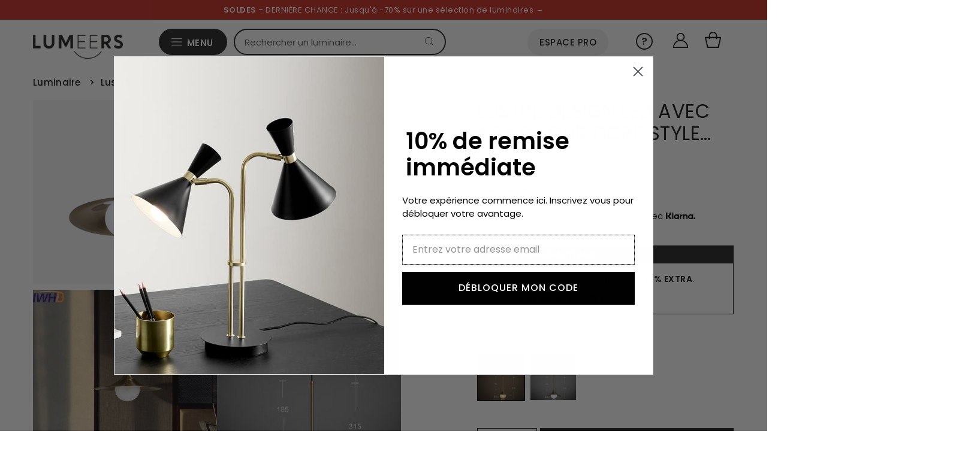

--- FILE ---
content_type: text/html; charset=utf-8
request_url: https://www.lumeers.com/products/lustre-design-led-avec-abat-jour-dore-style-hang
body_size: 58865
content:
<!doctype html>
<html lang="fr" class="no-js" lang="fr">
  <head>
    <meta charset="utf-8">
    <meta name="viewport" content="width=device-width,initial-scale=1">
    <meta name="google-site-verification" content="F3UqBEY308BiX-0LJ7REBaGcIxtDQJT1KHxUgW2nQ-4">
    <meta name="p:domain_verify" content="90469f259b58a22352a83a23431fb374"/>
    <meta name="apple-mobile-web-app-capable" content="yes">
    
       
        
          <meta name="theme-color" content="#c72a21"> <!-- Couleur de la barre d'adresse pour Android -->
          <meta name="apple-mobile-web-app-status-bar-style" content="#c72a21"> <!-- Couleur de la barre de statut pour iOS -->
        
       
    
<link rel="shortcut icon" href="//www.lumeers.com/cdn/shop/files/favicon_32x32.jpg?v=1697464079" type="image/png">

        <link rel="canonical" href="https://www.lumeers.com/products/lustre-design-led-avec-abat-jour-dore-style-hang">
    <title>Lustre design led avec abat-jour doré style hang | Lumeers</title>

    
      <meta name="description" content="Livraison GRATUITE : Lustre design led avec abat-jour doré style hang pour illuminer votre intérieur. Paiements en 3X (sans frais). Commandez maintenant !">
    

    <style>
      @font-face {
  font-family: Poppins;
  font-weight: 400;
  font-style: normal;
  font-display: swap;
  src: url("//www.lumeers.com/cdn/fonts/poppins/poppins_n4.0ba78fa5af9b0e1a374041b3ceaadf0a43b41362.woff2") format("woff2"),
       url("//www.lumeers.com/cdn/fonts/poppins/poppins_n4.214741a72ff2596839fc9760ee7a770386cf16ca.woff") format("woff");
}

      @font-face {
  font-family: Poppins;
  font-weight: 400;
  font-style: normal;
  font-display: swap;
  src: url("//www.lumeers.com/cdn/fonts/poppins/poppins_n4.0ba78fa5af9b0e1a374041b3ceaadf0a43b41362.woff2") format("woff2"),
       url("//www.lumeers.com/cdn/fonts/poppins/poppins_n4.214741a72ff2596839fc9760ee7a770386cf16ca.woff") format("woff");
}

      @font-face {
  font-family: Poppins;
  font-weight: 400;
  font-style: normal;
  font-display: swap;
  src: url("//www.lumeers.com/cdn/fonts/poppins/poppins_n4.0ba78fa5af9b0e1a374041b3ceaadf0a43b41362.woff2") format("woff2"),
       url("//www.lumeers.com/cdn/fonts/poppins/poppins_n4.214741a72ff2596839fc9760ee7a770386cf16ca.woff") format("woff");
}

      @font-face {
  font-family: Poppins;
  font-weight: 700;
  font-style: normal;
  font-display: swap;
  src: url("//www.lumeers.com/cdn/fonts/poppins/poppins_n7.56758dcf284489feb014a026f3727f2f20a54626.woff2") format("woff2"),
       url("//www.lumeers.com/cdn/fonts/poppins/poppins_n7.f34f55d9b3d3205d2cd6f64955ff4b36f0cfd8da.woff") format("woff");
}

      @font-face {
  font-family: Poppins;
  font-weight: 400;
  font-style: italic;
  font-display: swap;
  src: url("//www.lumeers.com/cdn/fonts/poppins/poppins_i4.846ad1e22474f856bd6b81ba4585a60799a9f5d2.woff2") format("woff2"),
       url("//www.lumeers.com/cdn/fonts/poppins/poppins_i4.56b43284e8b52fc64c1fd271f289a39e8477e9ec.woff") format("woff");
}

      @font-face {
  font-family: Poppins;
  font-weight: 700;
  font-style: italic;
  font-display: swap;
  src: url("//www.lumeers.com/cdn/fonts/poppins/poppins_i7.42fd71da11e9d101e1e6c7932199f925f9eea42d.woff2") format("woff2"),
       url("//www.lumeers.com/cdn/fonts/poppins/poppins_i7.ec8499dbd7616004e21155106d13837fff4cf556.woff") format("woff");
}

    </style>
    
    <link rel="preload" href="//www.lumeers.com/cdn/shop/t/68/assets/stylesheet.css?v=38332548408037627011760547085" as="style">
    <link rel="stylesheet" href="//www.lumeers.com/cdn/shop/t/68/assets/stylesheet.css?v=38332548408037627011760547085" type="text/css">

    <!-- content_for_header -->
    <script>window.performance && window.performance.mark && window.performance.mark('shopify.content_for_header.start');</script><meta name="google-site-verification" content="0ARUF4QAKZPruiRMuNd2hM32FudmwWfO8at7OB0AIYw">
<meta name="facebook-domain-verification" content="k5etiq5v3y0q6sr18jrz4vxcxqgzkq">
<meta id="shopify-digital-wallet" name="shopify-digital-wallet" content="/24998120/digital_wallets/dialog">
<meta name="shopify-checkout-api-token" content="544d898b9ffc8c08f75846c80a44e3e2">
<meta id="in-context-paypal-metadata" data-shop-id="24998120" data-venmo-supported="false" data-environment="production" data-locale="fr_FR" data-paypal-v4="true" data-currency="EUR">
<link rel="alternate" hreflang="x-default" href="https://www.lumeers.com/products/lustre-design-led-avec-abat-jour-dore-style-hang">
<link rel="alternate" hreflang="fr-DE" href="https://de.lumeers.com/products/lustre-design-led-avec-abat-jour-dore-style-hang">
<link rel="alternate" hreflang="fr-GB" href="https://en.lumeers.com/products/lustre-design-led-avec-abat-jour-dore-style-hang">
<link rel="alternate" hreflang="fr-ES" href="https://es.lumeers.com/products/lustre-design-led-avec-abat-jour-dore-style-hang">
<link rel="alternate" hreflang="fr-IT" href="https://it.lumeers.com/products/lustre-design-led-avec-abat-jour-dore-style-hang">
<link rel="alternate" hreflang="fr-PT" href="https://pt.lumeers.com/products/lustre-design-led-avec-abat-jour-dore-style-hang">
<link rel="alternate" hreflang="fr-FR" href="https://www.lumeers.com/products/lustre-design-led-avec-abat-jour-dore-style-hang">
<link rel="alternate" type="application/json+oembed" href="https://www.lumeers.com/products/lustre-design-led-avec-abat-jour-dore-style-hang.oembed">
<script async="async" src="/checkouts/internal/preloads.js?locale=fr-FR"></script>
<link rel="preconnect" href="https://shop.app" crossorigin="anonymous">
<script async="async" src="https://shop.app/checkouts/internal/preloads.js?locale=fr-FR&shop_id=24998120" crossorigin="anonymous"></script>
<script id="apple-pay-shop-capabilities" type="application/json">{"shopId":24998120,"countryCode":"FR","currencyCode":"EUR","merchantCapabilities":["supports3DS"],"merchantId":"gid:\/\/shopify\/Shop\/24998120","merchantName":"Lumeers","requiredBillingContactFields":["postalAddress","email","phone"],"requiredShippingContactFields":["postalAddress","email","phone"],"shippingType":"shipping","supportedNetworks":["visa","masterCard","amex","maestro"],"total":{"type":"pending","label":"Lumeers","amount":"1.00"},"shopifyPaymentsEnabled":true,"supportsSubscriptions":true}</script>
<script id="shopify-features" type="application/json">{"accessToken":"544d898b9ffc8c08f75846c80a44e3e2","betas":["rich-media-storefront-analytics"],"domain":"www.lumeers.com","predictiveSearch":true,"shopId":24998120,"locale":"fr"}</script>
<script>var Shopify = Shopify || {};
Shopify.shop = "test-boutique-lumieres.myshopify.com";
Shopify.locale = "fr";
Shopify.currency = {"active":"EUR","rate":"1.0"};
Shopify.country = "FR";
Shopify.theme = {"name":"2025.3","id":186840187226,"schema_name":"Vantage","schema_version":"8.1","theme_store_id":null,"role":"main"};
Shopify.theme.handle = "null";
Shopify.theme.style = {"id":null,"handle":null};
Shopify.cdnHost = "www.lumeers.com/cdn";
Shopify.routes = Shopify.routes || {};
Shopify.routes.root = "/";</script>
<script type="module">!function(o){(o.Shopify=o.Shopify||{}).modules=!0}(window);</script>
<script>!function(o){function n(){var o=[];function n(){o.push(Array.prototype.slice.apply(arguments))}return n.q=o,n}var t=o.Shopify=o.Shopify||{};t.loadFeatures=n(),t.autoloadFeatures=n()}(window);</script>
<script>
  window.ShopifyPay = window.ShopifyPay || {};
  window.ShopifyPay.apiHost = "shop.app\/pay";
  window.ShopifyPay.redirectState = null;
</script>
<script id="shop-js-analytics" type="application/json">{"pageType":"product"}</script>
<script defer="defer" async type="module" src="//www.lumeers.com/cdn/shopifycloud/shop-js/modules/v2/client.init-shop-cart-sync_BcDpqI9l.fr.esm.js"></script>
<script defer="defer" async type="module" src="//www.lumeers.com/cdn/shopifycloud/shop-js/modules/v2/chunk.common_a1Rf5Dlz.esm.js"></script>
<script defer="defer" async type="module" src="//www.lumeers.com/cdn/shopifycloud/shop-js/modules/v2/chunk.modal_Djra7sW9.esm.js"></script>
<script type="module">
  await import("//www.lumeers.com/cdn/shopifycloud/shop-js/modules/v2/client.init-shop-cart-sync_BcDpqI9l.fr.esm.js");
await import("//www.lumeers.com/cdn/shopifycloud/shop-js/modules/v2/chunk.common_a1Rf5Dlz.esm.js");
await import("//www.lumeers.com/cdn/shopifycloud/shop-js/modules/v2/chunk.modal_Djra7sW9.esm.js");

  window.Shopify.SignInWithShop?.initShopCartSync?.({"fedCMEnabled":true,"windoidEnabled":true});

</script>
<script>
  window.Shopify = window.Shopify || {};
  if (!window.Shopify.featureAssets) window.Shopify.featureAssets = {};
  window.Shopify.featureAssets['shop-js'] = {"shop-cart-sync":["modules/v2/client.shop-cart-sync_BLrx53Hf.fr.esm.js","modules/v2/chunk.common_a1Rf5Dlz.esm.js","modules/v2/chunk.modal_Djra7sW9.esm.js"],"init-fed-cm":["modules/v2/client.init-fed-cm_C8SUwJ8U.fr.esm.js","modules/v2/chunk.common_a1Rf5Dlz.esm.js","modules/v2/chunk.modal_Djra7sW9.esm.js"],"shop-cash-offers":["modules/v2/client.shop-cash-offers_BBp_MjBM.fr.esm.js","modules/v2/chunk.common_a1Rf5Dlz.esm.js","modules/v2/chunk.modal_Djra7sW9.esm.js"],"shop-login-button":["modules/v2/client.shop-login-button_Dw6kG_iO.fr.esm.js","modules/v2/chunk.common_a1Rf5Dlz.esm.js","modules/v2/chunk.modal_Djra7sW9.esm.js"],"pay-button":["modules/v2/client.pay-button_BJDaAh68.fr.esm.js","modules/v2/chunk.common_a1Rf5Dlz.esm.js","modules/v2/chunk.modal_Djra7sW9.esm.js"],"shop-button":["modules/v2/client.shop-button_DBWL94V3.fr.esm.js","modules/v2/chunk.common_a1Rf5Dlz.esm.js","modules/v2/chunk.modal_Djra7sW9.esm.js"],"avatar":["modules/v2/client.avatar_BTnouDA3.fr.esm.js"],"init-windoid":["modules/v2/client.init-windoid_77FSIiws.fr.esm.js","modules/v2/chunk.common_a1Rf5Dlz.esm.js","modules/v2/chunk.modal_Djra7sW9.esm.js"],"init-shop-for-new-customer-accounts":["modules/v2/client.init-shop-for-new-customer-accounts_QoC3RJm9.fr.esm.js","modules/v2/client.shop-login-button_Dw6kG_iO.fr.esm.js","modules/v2/chunk.common_a1Rf5Dlz.esm.js","modules/v2/chunk.modal_Djra7sW9.esm.js"],"init-shop-email-lookup-coordinator":["modules/v2/client.init-shop-email-lookup-coordinator_D4ioGzPw.fr.esm.js","modules/v2/chunk.common_a1Rf5Dlz.esm.js","modules/v2/chunk.modal_Djra7sW9.esm.js"],"init-shop-cart-sync":["modules/v2/client.init-shop-cart-sync_BcDpqI9l.fr.esm.js","modules/v2/chunk.common_a1Rf5Dlz.esm.js","modules/v2/chunk.modal_Djra7sW9.esm.js"],"shop-toast-manager":["modules/v2/client.shop-toast-manager_B-eIbpHW.fr.esm.js","modules/v2/chunk.common_a1Rf5Dlz.esm.js","modules/v2/chunk.modal_Djra7sW9.esm.js"],"init-customer-accounts":["modules/v2/client.init-customer-accounts_BcBSUbIK.fr.esm.js","modules/v2/client.shop-login-button_Dw6kG_iO.fr.esm.js","modules/v2/chunk.common_a1Rf5Dlz.esm.js","modules/v2/chunk.modal_Djra7sW9.esm.js"],"init-customer-accounts-sign-up":["modules/v2/client.init-customer-accounts-sign-up_DvG__VHD.fr.esm.js","modules/v2/client.shop-login-button_Dw6kG_iO.fr.esm.js","modules/v2/chunk.common_a1Rf5Dlz.esm.js","modules/v2/chunk.modal_Djra7sW9.esm.js"],"shop-follow-button":["modules/v2/client.shop-follow-button_Dnx6fDH9.fr.esm.js","modules/v2/chunk.common_a1Rf5Dlz.esm.js","modules/v2/chunk.modal_Djra7sW9.esm.js"],"checkout-modal":["modules/v2/client.checkout-modal_BDH3MUqJ.fr.esm.js","modules/v2/chunk.common_a1Rf5Dlz.esm.js","modules/v2/chunk.modal_Djra7sW9.esm.js"],"shop-login":["modules/v2/client.shop-login_CV9Paj8R.fr.esm.js","modules/v2/chunk.common_a1Rf5Dlz.esm.js","modules/v2/chunk.modal_Djra7sW9.esm.js"],"lead-capture":["modules/v2/client.lead-capture_DGQOTB4e.fr.esm.js","modules/v2/chunk.common_a1Rf5Dlz.esm.js","modules/v2/chunk.modal_Djra7sW9.esm.js"],"payment-terms":["modules/v2/client.payment-terms_BQYK7nq4.fr.esm.js","modules/v2/chunk.common_a1Rf5Dlz.esm.js","modules/v2/chunk.modal_Djra7sW9.esm.js"]};
</script>
<script>(function() {
  var isLoaded = false;
  function asyncLoad() {
    if (isLoaded) return;
    isLoaded = true;
    var urls = ["https:\/\/cdn.weglot.com\/weglot_script_tag.js?shop=test-boutique-lumieres.myshopify.com","https:\/\/pixel.wetracked.io\/test-boutique-lumieres.myshopify.com\/events.js?shop=test-boutique-lumieres.myshopify.com","https:\/\/prod.shop.analytics.kiliba.eu\/shopifyScriptTag.min.js?ts=1769371942\u0026shop=test-boutique-lumieres.myshopify.com","https:\/\/prod.shop.analytics.kiliba.eu\/shopifyPopup.min.js?ts=1769371942\u0026shop=test-boutique-lumieres.myshopify.com"];
    for (var i = 0; i < urls.length; i++) {
      var s = document.createElement('script');
      s.type = 'text/javascript';
      s.async = true;
      s.src = urls[i];
      var x = document.getElementsByTagName('script')[0];
      x.parentNode.insertBefore(s, x);
    }
  };
  if(window.attachEvent) {
    window.attachEvent('onload', asyncLoad);
  } else {
    window.addEventListener('load', asyncLoad, false);
  }
})();</script>
<script id="__st">var __st={"a":24998120,"offset":3600,"reqid":"675623cd-2139-40c6-83ce-96569845c5ff-1769436807","pageurl":"www.lumeers.com\/products\/lustre-design-led-avec-abat-jour-dore-style-hang","u":"2697133ce175","p":"product","rtyp":"product","rid":6102556115114};</script>
<script>window.ShopifyPaypalV4VisibilityTracking = true;</script>
<script id="captcha-bootstrap">!function(){'use strict';const t='contact',e='account',n='new_comment',o=[[t,t],['blogs',n],['comments',n],[t,'customer']],c=[[e,'customer_login'],[e,'guest_login'],[e,'recover_customer_password'],[e,'create_customer']],r=t=>t.map((([t,e])=>`form[action*='/${t}']:not([data-nocaptcha='true']) input[name='form_type'][value='${e}']`)).join(','),a=t=>()=>t?[...document.querySelectorAll(t)].map((t=>t.form)):[];function s(){const t=[...o],e=r(t);return a(e)}const i='password',u='form_key',d=['recaptcha-v3-token','g-recaptcha-response','h-captcha-response',i],f=()=>{try{return window.sessionStorage}catch{return}},m='__shopify_v',_=t=>t.elements[u];function p(t,e,n=!1){try{const o=window.sessionStorage,c=JSON.parse(o.getItem(e)),{data:r}=function(t){const{data:e,action:n}=t;return t[m]||n?{data:e,action:n}:{data:t,action:n}}(c);for(const[e,n]of Object.entries(r))t.elements[e]&&(t.elements[e].value=n);n&&o.removeItem(e)}catch(o){console.error('form repopulation failed',{error:o})}}const l='form_type',E='cptcha';function T(t){t.dataset[E]=!0}const w=window,h=w.document,L='Shopify',v='ce_forms',y='captcha';let A=!1;((t,e)=>{const n=(g='f06e6c50-85a8-45c8-87d0-21a2b65856fe',I='https://cdn.shopify.com/shopifycloud/storefront-forms-hcaptcha/ce_storefront_forms_captcha_hcaptcha.v1.5.2.iife.js',D={infoText:'Protégé par hCaptcha',privacyText:'Confidentialité',termsText:'Conditions'},(t,e,n)=>{const o=w[L][v],c=o.bindForm;if(c)return c(t,g,e,D).then(n);var r;o.q.push([[t,g,e,D],n]),r=I,A||(h.body.append(Object.assign(h.createElement('script'),{id:'captcha-provider',async:!0,src:r})),A=!0)});var g,I,D;w[L]=w[L]||{},w[L][v]=w[L][v]||{},w[L][v].q=[],w[L][y]=w[L][y]||{},w[L][y].protect=function(t,e){n(t,void 0,e),T(t)},Object.freeze(w[L][y]),function(t,e,n,w,h,L){const[v,y,A,g]=function(t,e,n){const i=e?o:[],u=t?c:[],d=[...i,...u],f=r(d),m=r(i),_=r(d.filter((([t,e])=>n.includes(e))));return[a(f),a(m),a(_),s()]}(w,h,L),I=t=>{const e=t.target;return e instanceof HTMLFormElement?e:e&&e.form},D=t=>v().includes(t);t.addEventListener('submit',(t=>{const e=I(t);if(!e)return;const n=D(e)&&!e.dataset.hcaptchaBound&&!e.dataset.recaptchaBound,o=_(e),c=g().includes(e)&&(!o||!o.value);(n||c)&&t.preventDefault(),c&&!n&&(function(t){try{if(!f())return;!function(t){const e=f();if(!e)return;const n=_(t);if(!n)return;const o=n.value;o&&e.removeItem(o)}(t);const e=Array.from(Array(32),(()=>Math.random().toString(36)[2])).join('');!function(t,e){_(t)||t.append(Object.assign(document.createElement('input'),{type:'hidden',name:u})),t.elements[u].value=e}(t,e),function(t,e){const n=f();if(!n)return;const o=[...t.querySelectorAll(`input[type='${i}']`)].map((({name:t})=>t)),c=[...d,...o],r={};for(const[a,s]of new FormData(t).entries())c.includes(a)||(r[a]=s);n.setItem(e,JSON.stringify({[m]:1,action:t.action,data:r}))}(t,e)}catch(e){console.error('failed to persist form',e)}}(e),e.submit())}));const S=(t,e)=>{t&&!t.dataset[E]&&(n(t,e.some((e=>e===t))),T(t))};for(const o of['focusin','change'])t.addEventListener(o,(t=>{const e=I(t);D(e)&&S(e,y())}));const B=e.get('form_key'),M=e.get(l),P=B&&M;t.addEventListener('DOMContentLoaded',(()=>{const t=y();if(P)for(const e of t)e.elements[l].value===M&&p(e,B);[...new Set([...A(),...v().filter((t=>'true'===t.dataset.shopifyCaptcha))])].forEach((e=>S(e,t)))}))}(h,new URLSearchParams(w.location.search),n,t,e,['guest_login'])})(!0,!0)}();</script>
<script integrity="sha256-4kQ18oKyAcykRKYeNunJcIwy7WH5gtpwJnB7kiuLZ1E=" data-source-attribution="shopify.loadfeatures" defer="defer" src="//www.lumeers.com/cdn/shopifycloud/storefront/assets/storefront/load_feature-a0a9edcb.js" crossorigin="anonymous"></script>
<script crossorigin="anonymous" defer="defer" src="//www.lumeers.com/cdn/shopifycloud/storefront/assets/shopify_pay/storefront-65b4c6d7.js?v=20250812"></script>
<script data-source-attribution="shopify.dynamic_checkout.dynamic.init">var Shopify=Shopify||{};Shopify.PaymentButton=Shopify.PaymentButton||{isStorefrontPortableWallets:!0,init:function(){window.Shopify.PaymentButton.init=function(){};var t=document.createElement("script");t.src="https://www.lumeers.com/cdn/shopifycloud/portable-wallets/latest/portable-wallets.fr.js",t.type="module",document.head.appendChild(t)}};
</script>
<script data-source-attribution="shopify.dynamic_checkout.buyer_consent">
  function portableWalletsHideBuyerConsent(e){var t=document.getElementById("shopify-buyer-consent"),n=document.getElementById("shopify-subscription-policy-button");t&&n&&(t.classList.add("hidden"),t.setAttribute("aria-hidden","true"),n.removeEventListener("click",e))}function portableWalletsShowBuyerConsent(e){var t=document.getElementById("shopify-buyer-consent"),n=document.getElementById("shopify-subscription-policy-button");t&&n&&(t.classList.remove("hidden"),t.removeAttribute("aria-hidden"),n.addEventListener("click",e))}window.Shopify?.PaymentButton&&(window.Shopify.PaymentButton.hideBuyerConsent=portableWalletsHideBuyerConsent,window.Shopify.PaymentButton.showBuyerConsent=portableWalletsShowBuyerConsent);
</script>
<script data-source-attribution="shopify.dynamic_checkout.cart.bootstrap">document.addEventListener("DOMContentLoaded",(function(){function t(){return document.querySelector("shopify-accelerated-checkout-cart, shopify-accelerated-checkout")}if(t())Shopify.PaymentButton.init();else{new MutationObserver((function(e,n){t()&&(Shopify.PaymentButton.init(),n.disconnect())})).observe(document.body,{childList:!0,subtree:!0})}}));
</script>
<link id="shopify-accelerated-checkout-styles" rel="stylesheet" media="screen" href="https://www.lumeers.com/cdn/shopifycloud/portable-wallets/latest/accelerated-checkout-backwards-compat.css" crossorigin="anonymous">
<style id="shopify-accelerated-checkout-cart">
        #shopify-buyer-consent {
  margin-top: 1em;
  display: inline-block;
  width: 100%;
}

#shopify-buyer-consent.hidden {
  display: none;
}

#shopify-subscription-policy-button {
  background: none;
  border: none;
  padding: 0;
  text-decoration: underline;
  font-size: inherit;
  cursor: pointer;
}

#shopify-subscription-policy-button::before {
  box-shadow: none;
}

      </style>

<script>window.performance && window.performance.mark && window.performance.mark('shopify.content_for_header.end');</script>
    <!-- fin -->
    
    

    <link rel="alternate" hreflang="fr" href="https://www.lumeers.com/products/lustre-design-led-avec-abat-jour-dore-style-hang">

<link rel="alternate" hreflang="en" href="https://en.lumeers.com/products/lustre-design-led-avec-abat-jour-dore-style-hang">
<link rel="alternate" hreflang="es" href="https://es.lumeers.com/products/lustre-design-led-avec-abat-jour-dore-style-hang">




    <script type="application/ld+json">
      {
        "@context": "https://schema.org",
        "@type": "Organization",
        "url": "https://www.lumeers.com",
        "logo": "https://cdn.shopify.com/s/files/1/2499/8120/files/Lumeers_logo_7aa195fb-31b1-4d2d-a9a8-6976e00c1b8d_600x.png?v=1630559563"
      }
    </script>

    <style data-shopify>
:root {
    --main-family: Poppins;
    --main-weight: 400;
    --main-style: normal;
    --nav-family: Poppins;
    --nav-weight: 400;
    --nav-style: normal;
    --heading-family: Poppins;
    --heading-weight: 400;
    --heading-style: 400;

    --font-size: 14px;
    --h1-size: 32px;
    --h2-size: 29px;
    --h3-size: 21px;
    --nav-size: 14px;
    --supersize-h3: calc(21px * 2);

    --section-title-border: bottom-only-short;
    --heading-border-weight: 1px;

    --announcement-bar-background: #4b4b4b;
    --announcement-bar-text-color: #ffffff;
    --top-bar-links-active: #111111;
    --top-bar-links-bg-active: #ffffff;
    --header-wrapper-background: #ffffff;
    --logo-color: #333333;
    --header-text-color: #202020;
    --navigation: #ffffff;
    --nav-color: #111111;
    --background: #ffffff;
    --text-color: #111111;
    --dotted-color: #dddddd;
    --sale-color: #c72a21;
    --button-color: #111111;
    --button-text: #ffffff;
    --button-hover: #2b2b2b;
    --secondary-button-color: #111111;
    --secondary-button-text: #ffffff;
    --secondary-button-hover: #2b2b2b;
    --directional-background: #111111;
    --directional-color: #ffffff;
    --directional-hover-background: #2b2b2b;
    --swatch-width: 40px;
    --swatch-height: 34px;
    --swatch-tooltip-left: -28px;
    --footer-background: #aaaaac;
    --footer-text-color: #111111;
    --cs1-color: #111111;
    --cs1-background: #ffffff;
    --cs2-color: #111111;
    --cs2-background: #efefef;
    --cs3-color: #ffffff;
    --cs3-background: #111111;
    --keyboard-focus: #000000;
    --focus-border-style: dotted;
    --focus-border-weight: 1px;
    --section-padding: 50px;
    --grid-text-alignment: left;
    --posted-color: #444444;
    --article-title-color: #808080;
    --article-caption-color: ;
    --close-color: #000000;
    --text-color-darken-30: #000000;
    --thumbnail-outline-color: #777777;
    --select-arrow-bg: url(//www.lumeers.com/cdn/shop/t/68/assets/select-arrow.png?v=112595941721225094991760532271);
    --free-shipping-bg: #000000;
    --free-shipping-text: #fff;
    --color-filter-size: 26px;

    --error-msg-dark: #e81000;
    --error-msg-light: #ffeae8;
    --success-msg-dark: #007f5f;
    --success-msg-light: #e5fff8;

    --color-body-text: var(--text-color);
    --color-body: var(--background);
    --color-bg: var(--background);

    --star-active: rgb(17, 17, 17);
    --star-inactive: rgb(145, 145, 145);
  }
  @media (max-width: 740px) {
    :root {
      --font-size: calc(14px - (14px * 0.15));
      --nav-size: calc(14px - (14px * 0.15));
      --h1-size: calc(32px - (32px * 0.15));
      --h2-size: calc(29px - (29px * 0.15));
      --h3-size: calc(21px - (21px * 0.15));
      --supersize-h3: calc(21px * 1.5);
    }
  }
</style>



    


    <!-- Establish early connection to external domains -->
    <link rel="preconnect" href="https://cdn.shopify.com" crossorigin>
    <link rel="preconnect" href="https://fonts.shopify.com" crossorigin>
    <link rel="preconnect" href="https://monorail-edge.shopifysvc.com">
    <link rel="preconnect" href="//ajax.googleapis.com" crossorigin>

    <!-- Preload onDomain stylesheets and script libraries -->
    <link rel="preload" as="font" href="//www.lumeers.com/cdn/fonts/poppins/poppins_n4.0ba78fa5af9b0e1a374041b3ceaadf0a43b41362.woff2" type="font/woff2" crossorigin>
    <link rel="preload" as="font" href="//www.lumeers.com/cdn/fonts/poppins/poppins_n4.0ba78fa5af9b0e1a374041b3ceaadf0a43b41362.woff2" type="font/woff2" crossorigin>
    <link rel="preload" as="font" href="//www.lumeers.com/cdn/fonts/poppins/poppins_n4.0ba78fa5af9b0e1a374041b3ceaadf0a43b41362.woff2" type="font/woff2" crossorigin>
    <link rel="preload" href="//www.lumeers.com/cdn/shop/t/68/assets/eventemitter3.min.js?v=27939738353326123541760532271" as="script">
    <link rel="preload" href="//www.lumeers.com/cdn/shop/t/68/assets/theme.min.js?v=108391312192609421441760532271" as="script">
    <link rel="preload" href="//www.lumeers.com/cdn/shopifycloud/storefront/assets/themes_support/option_selection-b017cd28.js" as="script">

    

    <script src="//www.lumeers.com/cdn/shop/t/68/assets/eventemitter3.min.js?v=27939738353326123541760532271" defer></script>
    <script src="//www.lumeers.com/cdn/shop/t/68/assets/theme.min.js?v=108391312192609421441760532271" defer></script>
    
    

    <script src="//www.lumeers.com/cdn/shopifycloud/storefront/assets/themes_support/option_selection-b017cd28.js" defer></script>

    
 <script type="application/ld+json">
   {
     "@context": "https://schema.org",
     "@type": "Product",
      
     "id": "lustre-design-led-avec-abat-jour-dore-style-hang",
     "url": "//products/lustre-design-led-avec-abat-jour-dore-style-hang",
     "image": "//www.lumeers.com/cdn/shop/products/lustre-design-led-avec-abat-jour-dore-style-hang_38f368ab-a73d-4c15-b675-94115827ab1a_1024x.png?v=1632847476",
     "name": "Lustre design LED avec abat-jour doré style Hang",
     
     "description": "Découvrez Lustre design LED avec abat-jour doré style Hang pour illuminer votre intérieur.","sku": "26566280-a","offers": {
       "@type": "Offer",
       "price": "579",
       "priceCurrency": "EUR",
       "availability": "http://schema.org/InStock",
       "priceValidUntil": "2030-01-01",
       "url": "/products/lustre-design-led-avec-abat-jour-dore-style-hang",
        "shippingDetails": {
          "@type": "OfferShippingDetails",
          "shippingRate": {
            "@type": "MonetaryAmount",
            "value": "0",
            "currency": "EUR"
          },
          "shippingDestination": [
            {
              "@type": "DefinedRegion",
              "addressCountry": "FR",
              "addressRegion": ["FR"]
            }
          ]
        }
     }
   }
 </script>



    <meta name="p:domain_verify" content="876f93029e1dd4863b6e79273c47de49">
    <meta name="p:domain_verify" content="89d624a8ada214c90945ac2406ac9706">

    <style>
      .img-ctn {
        position: absolute;
        left: 0;
        top: 0;
        height: 100%;
        width: 100% !important;
      }
    </style>
    
  
  
  <!-- Swiper CSS -->
  <link rel="stylesheet" href="https://cdn.jsdelivr.net/npm/swiper@11/swiper-bundle.min.css" />
  

<!-- BEGIN app block: shopify://apps/gorgias-live-chat-helpdesk/blocks/gorgias/a66db725-7b96-4e3f-916e-6c8e6f87aaaa -->
<script defer data-gorgias-loader-chat src="https://config.gorgias.chat/bundle-loader/shopify/test-boutique-lumieres.myshopify.com"></script>


<script defer data-gorgias-loader-convert  src="https://content.9gtb.com/loader.js"></script>


<script defer data-gorgias-loader-mailto-replace  src="https://config.gorgias.help/api/contact-forms/replace-mailto-script.js?shopName=test-boutique-lumieres"></script>


<!-- END app block --><!-- BEGIN app block: shopify://apps/klaviyo-email-marketing-sms/blocks/klaviyo-onsite-embed/2632fe16-c075-4321-a88b-50b567f42507 -->












  <script async src="https://static.klaviyo.com/onsite/js/XNsA2P/klaviyo.js?company_id=XNsA2P"></script>
  <script>!function(){if(!window.klaviyo){window._klOnsite=window._klOnsite||[];try{window.klaviyo=new Proxy({},{get:function(n,i){return"push"===i?function(){var n;(n=window._klOnsite).push.apply(n,arguments)}:function(){for(var n=arguments.length,o=new Array(n),w=0;w<n;w++)o[w]=arguments[w];var t="function"==typeof o[o.length-1]?o.pop():void 0,e=new Promise((function(n){window._klOnsite.push([i].concat(o,[function(i){t&&t(i),n(i)}]))}));return e}}})}catch(n){window.klaviyo=window.klaviyo||[],window.klaviyo.push=function(){var n;(n=window._klOnsite).push.apply(n,arguments)}}}}();</script>

  
    <script id="viewed_product">
      if (item == null) {
        var _learnq = _learnq || [];

        var MetafieldReviews = null
        var MetafieldYotpoRating = null
        var MetafieldYotpoCount = null
        var MetafieldLooxRating = null
        var MetafieldLooxCount = null
        var okendoProduct = null
        var okendoProductReviewCount = null
        var okendoProductReviewAverageValue = null
        try {
          // The following fields are used for Customer Hub recently viewed in order to add reviews.
          // This information is not part of __kla_viewed. Instead, it is part of __kla_viewed_reviewed_items
          MetafieldReviews = {};
          MetafieldYotpoRating = null
          MetafieldYotpoCount = null
          MetafieldLooxRating = null
          MetafieldLooxCount = null

          okendoProduct = null
          // If the okendo metafield is not legacy, it will error, which then requires the new json formatted data
          if (okendoProduct && 'error' in okendoProduct) {
            okendoProduct = null
          }
          okendoProductReviewCount = okendoProduct ? okendoProduct.reviewCount : null
          okendoProductReviewAverageValue = okendoProduct ? okendoProduct.reviewAverageValue : null
        } catch (error) {
          console.error('Error in Klaviyo onsite reviews tracking:', error);
        }

        var item = {
          Name: "Lustre design LED avec abat-jour doré style Hang",
          ProductID: 6102556115114,
          Categories: ["Abat-jour","Best Selling Products","Black Friday","Black Friday luminaires","Chambre","Design","French Days","French Days luminaires","Luminaire","Luminaire chambre","Luminaire d'intérieur","Luminaire design","Luminaire doré","Luminaire en métal","Luminaire en verre","Luminaire LED","Luminaire modernes","Luminaire salon","Lustre","Lustre chambre","Lustre design","Lustre doré","Lustre en métal","Lustre en verre","Lustre LED","Lustre moderne","Lustre salon","Lustre à abat-jour","Moderne","Newest Products","Nouveautés luminaires","Nouveautés lustres","Produits indisponibles","Promotion (collection-sidebar-menu)","Salon","Single Day","Single Day luminaires","Soldes","Soldes luminaires","Soldes lustres","Ventes privées","Ventes Privées luminaires"],
          ImageURL: "https://www.lumeers.com/cdn/shop/products/lustre-design-led-avec-abat-jour-dore-style-hang_38f368ab-a73d-4c15-b675-94115827ab1a_grande.png?v=1632847476",
          URL: "https://www.lumeers.com/products/lustre-design-led-avec-abat-jour-dore-style-hang",
          Brand: "Lumeers",
          Price: "579,00 €",
          Value: "579,00",
          CompareAtPrice: "559,00 €"
        };
        _learnq.push(['track', 'Viewed Product', item]);
        _learnq.push(['trackViewedItem', {
          Title: item.Name,
          ItemId: item.ProductID,
          Categories: item.Categories,
          ImageUrl: item.ImageURL,
          Url: item.URL,
          Metadata: {
            Brand: item.Brand,
            Price: item.Price,
            Value: item.Value,
            CompareAtPrice: item.CompareAtPrice
          },
          metafields:{
            reviews: MetafieldReviews,
            yotpo:{
              rating: MetafieldYotpoRating,
              count: MetafieldYotpoCount,
            },
            loox:{
              rating: MetafieldLooxRating,
              count: MetafieldLooxCount,
            },
            okendo: {
              rating: okendoProductReviewAverageValue,
              count: okendoProductReviewCount,
            }
          }
        }]);
      }
    </script>
  




  <script>
    window.klaviyoReviewsProductDesignMode = false
  </script>







<!-- END app block --><!-- BEGIN app block: shopify://apps/pagefly-page-builder/blocks/app-embed/83e179f7-59a0-4589-8c66-c0dddf959200 -->

<!-- BEGIN app snippet: pagefly-cro-ab-testing-main -->







<script>
  ;(function () {
    const url = new URL(window.location)
    const viewParam = url.searchParams.get('view')
    if (viewParam && viewParam.includes('variant-pf-')) {
      url.searchParams.set('pf_v', viewParam)
      url.searchParams.delete('view')
      window.history.replaceState({}, '', url)
    }
  })()
</script>



<script type='module'>
  
  window.PAGEFLY_CRO = window.PAGEFLY_CRO || {}

  window.PAGEFLY_CRO['data_debug'] = {
    original_template_suffix: "all_products",
    allow_ab_test: false,
    ab_test_start_time: 0,
    ab_test_end_time: 0,
    today_date_time: 1769436808000,
  }
  window.PAGEFLY_CRO['GA4'] = { enabled: false}
</script>

<!-- END app snippet -->








  <script src='https://cdn.shopify.com/extensions/019bf883-1122-7445-9dca-5d60e681c2c8/pagefly-page-builder-216/assets/pagefly-helper.js' defer='defer'></script>

  <script src='https://cdn.shopify.com/extensions/019bf883-1122-7445-9dca-5d60e681c2c8/pagefly-page-builder-216/assets/pagefly-general-helper.js' defer='defer'></script>

  <script src='https://cdn.shopify.com/extensions/019bf883-1122-7445-9dca-5d60e681c2c8/pagefly-page-builder-216/assets/pagefly-snap-slider.js' defer='defer'></script>

  <script src='https://cdn.shopify.com/extensions/019bf883-1122-7445-9dca-5d60e681c2c8/pagefly-page-builder-216/assets/pagefly-slideshow-v3.js' defer='defer'></script>

  <script src='https://cdn.shopify.com/extensions/019bf883-1122-7445-9dca-5d60e681c2c8/pagefly-page-builder-216/assets/pagefly-slideshow-v4.js' defer='defer'></script>

  <script src='https://cdn.shopify.com/extensions/019bf883-1122-7445-9dca-5d60e681c2c8/pagefly-page-builder-216/assets/pagefly-glider.js' defer='defer'></script>

  <script src='https://cdn.shopify.com/extensions/019bf883-1122-7445-9dca-5d60e681c2c8/pagefly-page-builder-216/assets/pagefly-slideshow-v1-v2.js' defer='defer'></script>

  <script src='https://cdn.shopify.com/extensions/019bf883-1122-7445-9dca-5d60e681c2c8/pagefly-page-builder-216/assets/pagefly-product-media.js' defer='defer'></script>

  <script src='https://cdn.shopify.com/extensions/019bf883-1122-7445-9dca-5d60e681c2c8/pagefly-page-builder-216/assets/pagefly-product.js' defer='defer'></script>


<script id='pagefly-helper-data' type='application/json'>
  {
    "page_optimization": {
      "assets_prefetching": false
    },
    "elements_asset_mapper": {
      "Accordion": "https://cdn.shopify.com/extensions/019bf883-1122-7445-9dca-5d60e681c2c8/pagefly-page-builder-216/assets/pagefly-accordion.js",
      "Accordion3": "https://cdn.shopify.com/extensions/019bf883-1122-7445-9dca-5d60e681c2c8/pagefly-page-builder-216/assets/pagefly-accordion3.js",
      "CountDown": "https://cdn.shopify.com/extensions/019bf883-1122-7445-9dca-5d60e681c2c8/pagefly-page-builder-216/assets/pagefly-countdown.js",
      "GMap1": "https://cdn.shopify.com/extensions/019bf883-1122-7445-9dca-5d60e681c2c8/pagefly-page-builder-216/assets/pagefly-gmap.js",
      "GMap2": "https://cdn.shopify.com/extensions/019bf883-1122-7445-9dca-5d60e681c2c8/pagefly-page-builder-216/assets/pagefly-gmap.js",
      "GMapBasicV2": "https://cdn.shopify.com/extensions/019bf883-1122-7445-9dca-5d60e681c2c8/pagefly-page-builder-216/assets/pagefly-gmap.js",
      "GMapAdvancedV2": "https://cdn.shopify.com/extensions/019bf883-1122-7445-9dca-5d60e681c2c8/pagefly-page-builder-216/assets/pagefly-gmap.js",
      "HTML.Video": "https://cdn.shopify.com/extensions/019bf883-1122-7445-9dca-5d60e681c2c8/pagefly-page-builder-216/assets/pagefly-htmlvideo.js",
      "HTML.Video2": "https://cdn.shopify.com/extensions/019bf883-1122-7445-9dca-5d60e681c2c8/pagefly-page-builder-216/assets/pagefly-htmlvideo2.js",
      "HTML.Video3": "https://cdn.shopify.com/extensions/019bf883-1122-7445-9dca-5d60e681c2c8/pagefly-page-builder-216/assets/pagefly-htmlvideo2.js",
      "BackgroundVideo": "https://cdn.shopify.com/extensions/019bf883-1122-7445-9dca-5d60e681c2c8/pagefly-page-builder-216/assets/pagefly-htmlvideo2.js",
      "Instagram": "https://cdn.shopify.com/extensions/019bf883-1122-7445-9dca-5d60e681c2c8/pagefly-page-builder-216/assets/pagefly-instagram.js",
      "Instagram2": "https://cdn.shopify.com/extensions/019bf883-1122-7445-9dca-5d60e681c2c8/pagefly-page-builder-216/assets/pagefly-instagram.js",
      "Insta3": "https://cdn.shopify.com/extensions/019bf883-1122-7445-9dca-5d60e681c2c8/pagefly-page-builder-216/assets/pagefly-instagram3.js",
      "Tabs": "https://cdn.shopify.com/extensions/019bf883-1122-7445-9dca-5d60e681c2c8/pagefly-page-builder-216/assets/pagefly-tab.js",
      "Tabs3": "https://cdn.shopify.com/extensions/019bf883-1122-7445-9dca-5d60e681c2c8/pagefly-page-builder-216/assets/pagefly-tab3.js",
      "ProductBox": "https://cdn.shopify.com/extensions/019bf883-1122-7445-9dca-5d60e681c2c8/pagefly-page-builder-216/assets/pagefly-cart.js",
      "FBPageBox2": "https://cdn.shopify.com/extensions/019bf883-1122-7445-9dca-5d60e681c2c8/pagefly-page-builder-216/assets/pagefly-facebook.js",
      "FBLikeButton2": "https://cdn.shopify.com/extensions/019bf883-1122-7445-9dca-5d60e681c2c8/pagefly-page-builder-216/assets/pagefly-facebook.js",
      "TwitterFeed2": "https://cdn.shopify.com/extensions/019bf883-1122-7445-9dca-5d60e681c2c8/pagefly-page-builder-216/assets/pagefly-twitter.js",
      "Paragraph4": "https://cdn.shopify.com/extensions/019bf883-1122-7445-9dca-5d60e681c2c8/pagefly-page-builder-216/assets/pagefly-paragraph4.js",

      "AliReviews": "https://cdn.shopify.com/extensions/019bf883-1122-7445-9dca-5d60e681c2c8/pagefly-page-builder-216/assets/pagefly-3rd-elements.js",
      "BackInStock": "https://cdn.shopify.com/extensions/019bf883-1122-7445-9dca-5d60e681c2c8/pagefly-page-builder-216/assets/pagefly-3rd-elements.js",
      "GloboBackInStock": "https://cdn.shopify.com/extensions/019bf883-1122-7445-9dca-5d60e681c2c8/pagefly-page-builder-216/assets/pagefly-3rd-elements.js",
      "GrowaveWishlist": "https://cdn.shopify.com/extensions/019bf883-1122-7445-9dca-5d60e681c2c8/pagefly-page-builder-216/assets/pagefly-3rd-elements.js",
      "InfiniteOptionsShopPad": "https://cdn.shopify.com/extensions/019bf883-1122-7445-9dca-5d60e681c2c8/pagefly-page-builder-216/assets/pagefly-3rd-elements.js",
      "InkybayProductPersonalizer": "https://cdn.shopify.com/extensions/019bf883-1122-7445-9dca-5d60e681c2c8/pagefly-page-builder-216/assets/pagefly-3rd-elements.js",
      "LimeSpot": "https://cdn.shopify.com/extensions/019bf883-1122-7445-9dca-5d60e681c2c8/pagefly-page-builder-216/assets/pagefly-3rd-elements.js",
      "Loox": "https://cdn.shopify.com/extensions/019bf883-1122-7445-9dca-5d60e681c2c8/pagefly-page-builder-216/assets/pagefly-3rd-elements.js",
      "Opinew": "https://cdn.shopify.com/extensions/019bf883-1122-7445-9dca-5d60e681c2c8/pagefly-page-builder-216/assets/pagefly-3rd-elements.js",
      "Powr": "https://cdn.shopify.com/extensions/019bf883-1122-7445-9dca-5d60e681c2c8/pagefly-page-builder-216/assets/pagefly-3rd-elements.js",
      "ProductReviews": "https://cdn.shopify.com/extensions/019bf883-1122-7445-9dca-5d60e681c2c8/pagefly-page-builder-216/assets/pagefly-3rd-elements.js",
      "PushOwl": "https://cdn.shopify.com/extensions/019bf883-1122-7445-9dca-5d60e681c2c8/pagefly-page-builder-216/assets/pagefly-3rd-elements.js",
      "ReCharge": "https://cdn.shopify.com/extensions/019bf883-1122-7445-9dca-5d60e681c2c8/pagefly-page-builder-216/assets/pagefly-3rd-elements.js",
      "Rivyo": "https://cdn.shopify.com/extensions/019bf883-1122-7445-9dca-5d60e681c2c8/pagefly-page-builder-216/assets/pagefly-3rd-elements.js",
      "TrackingMore": "https://cdn.shopify.com/extensions/019bf883-1122-7445-9dca-5d60e681c2c8/pagefly-page-builder-216/assets/pagefly-3rd-elements.js",
      "Vitals": "https://cdn.shopify.com/extensions/019bf883-1122-7445-9dca-5d60e681c2c8/pagefly-page-builder-216/assets/pagefly-3rd-elements.js",
      "Wiser": "https://cdn.shopify.com/extensions/019bf883-1122-7445-9dca-5d60e681c2c8/pagefly-page-builder-216/assets/pagefly-3rd-elements.js"
    },
    "custom_elements_mapper": {
      "pf-click-action-element": "https://cdn.shopify.com/extensions/019bf883-1122-7445-9dca-5d60e681c2c8/pagefly-page-builder-216/assets/pagefly-click-action-element.js",
      "pf-dialog-element": "https://cdn.shopify.com/extensions/019bf883-1122-7445-9dca-5d60e681c2c8/pagefly-page-builder-216/assets/pagefly-dialog-element.js"
    }
  }
</script>


<!-- END app block --><!-- BEGIN app block: shopify://apps/weglot-translate-your-store/blocks/weglot/3097482a-fafe-42ff-bc33-ea19e35c4a20 -->





  


<!--Start Weglot Script-->
<script src="https://cdn.weglot.com/weglot.min.js?api_key=" async></script>
<!--End Weglot Script-->

<!-- END app block --><script src="https://cdn.shopify.com/extensions/019bb158-f4e7-725f-a600-ef9c348de641/theme-app-extension-245/assets/alireviews-box.min.js" type="text/javascript" defer="defer"></script>
<script src="https://cdn.shopify.com/extensions/019bb158-f4e7-725f-a600-ef9c348de641/theme-app-extension-245/assets/alireviews.min.js" type="text/javascript" defer="defer"></script>
<link href="https://monorail-edge.shopifysvc.com" rel="dns-prefetch">
<script>(function(){if ("sendBeacon" in navigator && "performance" in window) {try {var session_token_from_headers = performance.getEntriesByType('navigation')[0].serverTiming.find(x => x.name == '_s').description;} catch {var session_token_from_headers = undefined;}var session_cookie_matches = document.cookie.match(/_shopify_s=([^;]*)/);var session_token_from_cookie = session_cookie_matches && session_cookie_matches.length === 2 ? session_cookie_matches[1] : "";var session_token = session_token_from_headers || session_token_from_cookie || "";function handle_abandonment_event(e) {var entries = performance.getEntries().filter(function(entry) {return /monorail-edge.shopifysvc.com/.test(entry.name);});if (!window.abandonment_tracked && entries.length === 0) {window.abandonment_tracked = true;var currentMs = Date.now();var navigation_start = performance.timing.navigationStart;var payload = {shop_id: 24998120,url: window.location.href,navigation_start,duration: currentMs - navigation_start,session_token,page_type: "product"};window.navigator.sendBeacon("https://monorail-edge.shopifysvc.com/v1/produce", JSON.stringify({schema_id: "online_store_buyer_site_abandonment/1.1",payload: payload,metadata: {event_created_at_ms: currentMs,event_sent_at_ms: currentMs}}));}}window.addEventListener('pagehide', handle_abandonment_event);}}());</script>
<script id="web-pixels-manager-setup">(function e(e,d,r,n,o){if(void 0===o&&(o={}),!Boolean(null===(a=null===(i=window.Shopify)||void 0===i?void 0:i.analytics)||void 0===a?void 0:a.replayQueue)){var i,a;window.Shopify=window.Shopify||{};var t=window.Shopify;t.analytics=t.analytics||{};var s=t.analytics;s.replayQueue=[],s.publish=function(e,d,r){return s.replayQueue.push([e,d,r]),!0};try{self.performance.mark("wpm:start")}catch(e){}var l=function(){var e={modern:/Edge?\/(1{2}[4-9]|1[2-9]\d|[2-9]\d{2}|\d{4,})\.\d+(\.\d+|)|Firefox\/(1{2}[4-9]|1[2-9]\d|[2-9]\d{2}|\d{4,})\.\d+(\.\d+|)|Chrom(ium|e)\/(9{2}|\d{3,})\.\d+(\.\d+|)|(Maci|X1{2}).+ Version\/(15\.\d+|(1[6-9]|[2-9]\d|\d{3,})\.\d+)([,.]\d+|)( \(\w+\)|)( Mobile\/\w+|) Safari\/|Chrome.+OPR\/(9{2}|\d{3,})\.\d+\.\d+|(CPU[ +]OS|iPhone[ +]OS|CPU[ +]iPhone|CPU IPhone OS|CPU iPad OS)[ +]+(15[._]\d+|(1[6-9]|[2-9]\d|\d{3,})[._]\d+)([._]\d+|)|Android:?[ /-](13[3-9]|1[4-9]\d|[2-9]\d{2}|\d{4,})(\.\d+|)(\.\d+|)|Android.+Firefox\/(13[5-9]|1[4-9]\d|[2-9]\d{2}|\d{4,})\.\d+(\.\d+|)|Android.+Chrom(ium|e)\/(13[3-9]|1[4-9]\d|[2-9]\d{2}|\d{4,})\.\d+(\.\d+|)|SamsungBrowser\/([2-9]\d|\d{3,})\.\d+/,legacy:/Edge?\/(1[6-9]|[2-9]\d|\d{3,})\.\d+(\.\d+|)|Firefox\/(5[4-9]|[6-9]\d|\d{3,})\.\d+(\.\d+|)|Chrom(ium|e)\/(5[1-9]|[6-9]\d|\d{3,})\.\d+(\.\d+|)([\d.]+$|.*Safari\/(?![\d.]+ Edge\/[\d.]+$))|(Maci|X1{2}).+ Version\/(10\.\d+|(1[1-9]|[2-9]\d|\d{3,})\.\d+)([,.]\d+|)( \(\w+\)|)( Mobile\/\w+|) Safari\/|Chrome.+OPR\/(3[89]|[4-9]\d|\d{3,})\.\d+\.\d+|(CPU[ +]OS|iPhone[ +]OS|CPU[ +]iPhone|CPU IPhone OS|CPU iPad OS)[ +]+(10[._]\d+|(1[1-9]|[2-9]\d|\d{3,})[._]\d+)([._]\d+|)|Android:?[ /-](13[3-9]|1[4-9]\d|[2-9]\d{2}|\d{4,})(\.\d+|)(\.\d+|)|Mobile Safari.+OPR\/([89]\d|\d{3,})\.\d+\.\d+|Android.+Firefox\/(13[5-9]|1[4-9]\d|[2-9]\d{2}|\d{4,})\.\d+(\.\d+|)|Android.+Chrom(ium|e)\/(13[3-9]|1[4-9]\d|[2-9]\d{2}|\d{4,})\.\d+(\.\d+|)|Android.+(UC? ?Browser|UCWEB|U3)[ /]?(15\.([5-9]|\d{2,})|(1[6-9]|[2-9]\d|\d{3,})\.\d+)\.\d+|SamsungBrowser\/(5\.\d+|([6-9]|\d{2,})\.\d+)|Android.+MQ{2}Browser\/(14(\.(9|\d{2,})|)|(1[5-9]|[2-9]\d|\d{3,})(\.\d+|))(\.\d+|)|K[Aa][Ii]OS\/(3\.\d+|([4-9]|\d{2,})\.\d+)(\.\d+|)/},d=e.modern,r=e.legacy,n=navigator.userAgent;return n.match(d)?"modern":n.match(r)?"legacy":"unknown"}(),u="modern"===l?"modern":"legacy",c=(null!=n?n:{modern:"",legacy:""})[u],f=function(e){return[e.baseUrl,"/wpm","/b",e.hashVersion,"modern"===e.buildTarget?"m":"l",".js"].join("")}({baseUrl:d,hashVersion:r,buildTarget:u}),m=function(e){var d=e.version,r=e.bundleTarget,n=e.surface,o=e.pageUrl,i=e.monorailEndpoint;return{emit:function(e){var a=e.status,t=e.errorMsg,s=(new Date).getTime(),l=JSON.stringify({metadata:{event_sent_at_ms:s},events:[{schema_id:"web_pixels_manager_load/3.1",payload:{version:d,bundle_target:r,page_url:o,status:a,surface:n,error_msg:t},metadata:{event_created_at_ms:s}}]});if(!i)return console&&console.warn&&console.warn("[Web Pixels Manager] No Monorail endpoint provided, skipping logging."),!1;try{return self.navigator.sendBeacon.bind(self.navigator)(i,l)}catch(e){}var u=new XMLHttpRequest;try{return u.open("POST",i,!0),u.setRequestHeader("Content-Type","text/plain"),u.send(l),!0}catch(e){return console&&console.warn&&console.warn("[Web Pixels Manager] Got an unhandled error while logging to Monorail."),!1}}}}({version:r,bundleTarget:l,surface:e.surface,pageUrl:self.location.href,monorailEndpoint:e.monorailEndpoint});try{o.browserTarget=l,function(e){var d=e.src,r=e.async,n=void 0===r||r,o=e.onload,i=e.onerror,a=e.sri,t=e.scriptDataAttributes,s=void 0===t?{}:t,l=document.createElement("script"),u=document.querySelector("head"),c=document.querySelector("body");if(l.async=n,l.src=d,a&&(l.integrity=a,l.crossOrigin="anonymous"),s)for(var f in s)if(Object.prototype.hasOwnProperty.call(s,f))try{l.dataset[f]=s[f]}catch(e){}if(o&&l.addEventListener("load",o),i&&l.addEventListener("error",i),u)u.appendChild(l);else{if(!c)throw new Error("Did not find a head or body element to append the script");c.appendChild(l)}}({src:f,async:!0,onload:function(){if(!function(){var e,d;return Boolean(null===(d=null===(e=window.Shopify)||void 0===e?void 0:e.analytics)||void 0===d?void 0:d.initialized)}()){var d=window.webPixelsManager.init(e)||void 0;if(d){var r=window.Shopify.analytics;r.replayQueue.forEach((function(e){var r=e[0],n=e[1],o=e[2];d.publishCustomEvent(r,n,o)})),r.replayQueue=[],r.publish=d.publishCustomEvent,r.visitor=d.visitor,r.initialized=!0}}},onerror:function(){return m.emit({status:"failed",errorMsg:"".concat(f," has failed to load")})},sri:function(e){var d=/^sha384-[A-Za-z0-9+/=]+$/;return"string"==typeof e&&d.test(e)}(c)?c:"",scriptDataAttributes:o}),m.emit({status:"loading"})}catch(e){m.emit({status:"failed",errorMsg:(null==e?void 0:e.message)||"Unknown error"})}}})({shopId: 24998120,storefrontBaseUrl: "https://www.lumeers.com",extensionsBaseUrl: "https://extensions.shopifycdn.com/cdn/shopifycloud/web-pixels-manager",monorailEndpoint: "https://monorail-edge.shopifysvc.com/unstable/produce_batch",surface: "storefront-renderer",enabledBetaFlags: ["2dca8a86"],webPixelsConfigList: [{"id":"2850750810","configuration":"{\"accountID\":\"XNsA2P\",\"webPixelConfig\":\"eyJlbmFibGVBZGRlZFRvQ2FydEV2ZW50cyI6IHRydWV9\"}","eventPayloadVersion":"v1","runtimeContext":"STRICT","scriptVersion":"524f6c1ee37bacdca7657a665bdca589","type":"APP","apiClientId":123074,"privacyPurposes":["ANALYTICS","MARKETING"],"dataSharingAdjustments":{"protectedCustomerApprovalScopes":["read_customer_address","read_customer_email","read_customer_name","read_customer_personal_data","read_customer_phone"]}},{"id":"978387290","configuration":"{\"config\":\"{\\\"pixel_id\\\":\\\"G-8FC8TCGC8D\\\",\\\"target_country\\\":\\\"FR\\\",\\\"gtag_events\\\":[{\\\"type\\\":\\\"search\\\",\\\"action_label\\\":[\\\"G-8FC8TCGC8D\\\",\\\"AW-11121378306\\\/qecuCPvgw5IYEIKIi7cp\\\"]},{\\\"type\\\":\\\"begin_checkout\\\",\\\"action_label\\\":[\\\"G-8FC8TCGC8D\\\",\\\"AW-11121378306\\\/VIMYCIHhw5IYEIKIi7cp\\\"]},{\\\"type\\\":\\\"view_item\\\",\\\"action_label\\\":[\\\"G-8FC8TCGC8D\\\",\\\"AW-11121378306\\\/WughCPjgw5IYEIKIi7cp\\\",\\\"MC-VG2G9SRV0J\\\"]},{\\\"type\\\":\\\"purchase\\\",\\\"action_label\\\":[\\\"G-8FC8TCGC8D\\\",\\\"AW-11121378306\\\/hjwICPLgw5IYEIKIi7cp\\\",\\\"MC-VG2G9SRV0J\\\"]},{\\\"type\\\":\\\"page_view\\\",\\\"action_label\\\":[\\\"G-8FC8TCGC8D\\\",\\\"AW-11121378306\\\/f1VuCPXgw5IYEIKIi7cp\\\",\\\"MC-VG2G9SRV0J\\\"]},{\\\"type\\\":\\\"add_payment_info\\\",\\\"action_label\\\":[\\\"G-8FC8TCGC8D\\\",\\\"AW-11121378306\\\/gNmUCIThw5IYEIKIi7cp\\\"]},{\\\"type\\\":\\\"add_to_cart\\\",\\\"action_label\\\":[\\\"G-8FC8TCGC8D\\\",\\\"AW-11121378306\\\/441BCP7gw5IYEIKIi7cp\\\"]}],\\\"enable_monitoring_mode\\\":false}\"}","eventPayloadVersion":"v1","runtimeContext":"OPEN","scriptVersion":"b2a88bafab3e21179ed38636efcd8a93","type":"APP","apiClientId":1780363,"privacyPurposes":[],"dataSharingAdjustments":{"protectedCustomerApprovalScopes":["read_customer_address","read_customer_email","read_customer_name","read_customer_personal_data","read_customer_phone"]}},{"id":"450298202","configuration":"{\"pixel_id\":\"147421489234189\",\"pixel_type\":\"facebook_pixel\",\"metaapp_system_user_token\":\"-\"}","eventPayloadVersion":"v1","runtimeContext":"OPEN","scriptVersion":"ca16bc87fe92b6042fbaa3acc2fbdaa6","type":"APP","apiClientId":2329312,"privacyPurposes":["ANALYTICS","MARKETING","SALE_OF_DATA"],"dataSharingAdjustments":{"protectedCustomerApprovalScopes":["read_customer_address","read_customer_email","read_customer_name","read_customer_personal_data","read_customer_phone"]}},{"id":"shopify-app-pixel","configuration":"{}","eventPayloadVersion":"v1","runtimeContext":"STRICT","scriptVersion":"0450","apiClientId":"shopify-pixel","type":"APP","privacyPurposes":["ANALYTICS","MARKETING"]},{"id":"shopify-custom-pixel","eventPayloadVersion":"v1","runtimeContext":"LAX","scriptVersion":"0450","apiClientId":"shopify-pixel","type":"CUSTOM","privacyPurposes":["ANALYTICS","MARKETING"]}],isMerchantRequest: false,initData: {"shop":{"name":"Lumeers","paymentSettings":{"currencyCode":"EUR"},"myshopifyDomain":"test-boutique-lumieres.myshopify.com","countryCode":"FR","storefrontUrl":"https:\/\/www.lumeers.com"},"customer":null,"cart":null,"checkout":null,"productVariants":[{"price":{"amount":579.0,"currencyCode":"EUR"},"product":{"title":"Lustre design LED avec abat-jour doré style Hang","vendor":"Lumeers","id":"6102556115114","untranslatedTitle":"Lustre design LED avec abat-jour doré style Hang","url":"\/products\/lustre-design-led-avec-abat-jour-dore-style-hang","type":"Luminaire"},"id":"37678239678634","image":{"src":"\/\/www.lumeers.com\/cdn\/shop\/products\/product-image-1312445486_871c14d8-b6c1-4753-a3e1-b13bb4694b63.jpg?v=1632847476"},"sku":"26566280-a","title":"A","untranslatedTitle":"A"},{"price":{"amount":579.0,"currencyCode":"EUR"},"product":{"title":"Lustre design LED avec abat-jour doré style Hang","vendor":"Lumeers","id":"6102556115114","untranslatedTitle":"Lustre design LED avec abat-jour doré style Hang","url":"\/products\/lustre-design-led-avec-abat-jour-dore-style-hang","type":"Luminaire"},"id":"37678239711402","image":{"src":"\/\/www.lumeers.com\/cdn\/shop\/products\/product-image-1312445487_d0d2acee-28d0-44b9-9dc0-27bf9292f5bc.jpg?v=1632847476"},"sku":"26566280-b","title":"B","untranslatedTitle":"B"}],"purchasingCompany":null},},"https://www.lumeers.com/cdn","fcfee988w5aeb613cpc8e4bc33m6693e112",{"modern":"","legacy":""},{"shopId":"24998120","storefrontBaseUrl":"https:\/\/www.lumeers.com","extensionBaseUrl":"https:\/\/extensions.shopifycdn.com\/cdn\/shopifycloud\/web-pixels-manager","surface":"storefront-renderer","enabledBetaFlags":"[\"2dca8a86\"]","isMerchantRequest":"false","hashVersion":"fcfee988w5aeb613cpc8e4bc33m6693e112","publish":"custom","events":"[[\"page_viewed\",{}],[\"product_viewed\",{\"productVariant\":{\"price\":{\"amount\":579.0,\"currencyCode\":\"EUR\"},\"product\":{\"title\":\"Lustre design LED avec abat-jour doré style Hang\",\"vendor\":\"Lumeers\",\"id\":\"6102556115114\",\"untranslatedTitle\":\"Lustre design LED avec abat-jour doré style Hang\",\"url\":\"\/products\/lustre-design-led-avec-abat-jour-dore-style-hang\",\"type\":\"Luminaire\"},\"id\":\"37678239678634\",\"image\":{\"src\":\"\/\/www.lumeers.com\/cdn\/shop\/products\/product-image-1312445486_871c14d8-b6c1-4753-a3e1-b13bb4694b63.jpg?v=1632847476\"},\"sku\":\"26566280-a\",\"title\":\"A\",\"untranslatedTitle\":\"A\"}}]]"});</script><script>
  window.ShopifyAnalytics = window.ShopifyAnalytics || {};
  window.ShopifyAnalytics.meta = window.ShopifyAnalytics.meta || {};
  window.ShopifyAnalytics.meta.currency = 'EUR';
  var meta = {"product":{"id":6102556115114,"gid":"gid:\/\/shopify\/Product\/6102556115114","vendor":"Lumeers","type":"Luminaire","handle":"lustre-design-led-avec-abat-jour-dore-style-hang","variants":[{"id":37678239678634,"price":57900,"name":"Lustre design LED avec abat-jour doré style Hang - A","public_title":"A","sku":"26566280-a"},{"id":37678239711402,"price":57900,"name":"Lustre design LED avec abat-jour doré style Hang - B","public_title":"B","sku":"26566280-b"}],"remote":false},"page":{"pageType":"product","resourceType":"product","resourceId":6102556115114,"requestId":"675623cd-2139-40c6-83ce-96569845c5ff-1769436807"}};
  for (var attr in meta) {
    window.ShopifyAnalytics.meta[attr] = meta[attr];
  }
</script>
<script class="analytics">
  (function () {
    var customDocumentWrite = function(content) {
      var jquery = null;

      if (window.jQuery) {
        jquery = window.jQuery;
      } else if (window.Checkout && window.Checkout.$) {
        jquery = window.Checkout.$;
      }

      if (jquery) {
        jquery('body').append(content);
      }
    };

    var hasLoggedConversion = function(token) {
      if (token) {
        return document.cookie.indexOf('loggedConversion=' + token) !== -1;
      }
      return false;
    }

    var setCookieIfConversion = function(token) {
      if (token) {
        var twoMonthsFromNow = new Date(Date.now());
        twoMonthsFromNow.setMonth(twoMonthsFromNow.getMonth() + 2);

        document.cookie = 'loggedConversion=' + token + '; expires=' + twoMonthsFromNow;
      }
    }

    var trekkie = window.ShopifyAnalytics.lib = window.trekkie = window.trekkie || [];
    if (trekkie.integrations) {
      return;
    }
    trekkie.methods = [
      'identify',
      'page',
      'ready',
      'track',
      'trackForm',
      'trackLink'
    ];
    trekkie.factory = function(method) {
      return function() {
        var args = Array.prototype.slice.call(arguments);
        args.unshift(method);
        trekkie.push(args);
        return trekkie;
      };
    };
    for (var i = 0; i < trekkie.methods.length; i++) {
      var key = trekkie.methods[i];
      trekkie[key] = trekkie.factory(key);
    }
    trekkie.load = function(config) {
      trekkie.config = config || {};
      trekkie.config.initialDocumentCookie = document.cookie;
      var first = document.getElementsByTagName('script')[0];
      var script = document.createElement('script');
      script.type = 'text/javascript';
      script.onerror = function(e) {
        var scriptFallback = document.createElement('script');
        scriptFallback.type = 'text/javascript';
        scriptFallback.onerror = function(error) {
                var Monorail = {
      produce: function produce(monorailDomain, schemaId, payload) {
        var currentMs = new Date().getTime();
        var event = {
          schema_id: schemaId,
          payload: payload,
          metadata: {
            event_created_at_ms: currentMs,
            event_sent_at_ms: currentMs
          }
        };
        return Monorail.sendRequest("https://" + monorailDomain + "/v1/produce", JSON.stringify(event));
      },
      sendRequest: function sendRequest(endpointUrl, payload) {
        // Try the sendBeacon API
        if (window && window.navigator && typeof window.navigator.sendBeacon === 'function' && typeof window.Blob === 'function' && !Monorail.isIos12()) {
          var blobData = new window.Blob([payload], {
            type: 'text/plain'
          });

          if (window.navigator.sendBeacon(endpointUrl, blobData)) {
            return true;
          } // sendBeacon was not successful

        } // XHR beacon

        var xhr = new XMLHttpRequest();

        try {
          xhr.open('POST', endpointUrl);
          xhr.setRequestHeader('Content-Type', 'text/plain');
          xhr.send(payload);
        } catch (e) {
          console.log(e);
        }

        return false;
      },
      isIos12: function isIos12() {
        return window.navigator.userAgent.lastIndexOf('iPhone; CPU iPhone OS 12_') !== -1 || window.navigator.userAgent.lastIndexOf('iPad; CPU OS 12_') !== -1;
      }
    };
    Monorail.produce('monorail-edge.shopifysvc.com',
      'trekkie_storefront_load_errors/1.1',
      {shop_id: 24998120,
      theme_id: 186840187226,
      app_name: "storefront",
      context_url: window.location.href,
      source_url: "//www.lumeers.com/cdn/s/trekkie.storefront.8d95595f799fbf7e1d32231b9a28fd43b70c67d3.min.js"});

        };
        scriptFallback.async = true;
        scriptFallback.src = '//www.lumeers.com/cdn/s/trekkie.storefront.8d95595f799fbf7e1d32231b9a28fd43b70c67d3.min.js';
        first.parentNode.insertBefore(scriptFallback, first);
      };
      script.async = true;
      script.src = '//www.lumeers.com/cdn/s/trekkie.storefront.8d95595f799fbf7e1d32231b9a28fd43b70c67d3.min.js';
      first.parentNode.insertBefore(script, first);
    };
    trekkie.load(
      {"Trekkie":{"appName":"storefront","development":false,"defaultAttributes":{"shopId":24998120,"isMerchantRequest":null,"themeId":186840187226,"themeCityHash":"13482565057530281747","contentLanguage":"fr","currency":"EUR"},"isServerSideCookieWritingEnabled":true,"monorailRegion":"shop_domain","enabledBetaFlags":["65f19447"]},"Session Attribution":{},"S2S":{"facebookCapiEnabled":true,"source":"trekkie-storefront-renderer","apiClientId":580111}}
    );

    var loaded = false;
    trekkie.ready(function() {
      if (loaded) return;
      loaded = true;

      window.ShopifyAnalytics.lib = window.trekkie;

      var originalDocumentWrite = document.write;
      document.write = customDocumentWrite;
      try { window.ShopifyAnalytics.merchantGoogleAnalytics.call(this); } catch(error) {};
      document.write = originalDocumentWrite;

      window.ShopifyAnalytics.lib.page(null,{"pageType":"product","resourceType":"product","resourceId":6102556115114,"requestId":"675623cd-2139-40c6-83ce-96569845c5ff-1769436807","shopifyEmitted":true});

      var match = window.location.pathname.match(/checkouts\/(.+)\/(thank_you|post_purchase)/)
      var token = match? match[1]: undefined;
      if (!hasLoggedConversion(token)) {
        setCookieIfConversion(token);
        window.ShopifyAnalytics.lib.track("Viewed Product",{"currency":"EUR","variantId":37678239678634,"productId":6102556115114,"productGid":"gid:\/\/shopify\/Product\/6102556115114","name":"Lustre design LED avec abat-jour doré style Hang - A","price":"579.00","sku":"26566280-a","brand":"Lumeers","variant":"A","category":"Luminaire","nonInteraction":true,"remote":false},undefined,undefined,{"shopifyEmitted":true});
      window.ShopifyAnalytics.lib.track("monorail:\/\/trekkie_storefront_viewed_product\/1.1",{"currency":"EUR","variantId":37678239678634,"productId":6102556115114,"productGid":"gid:\/\/shopify\/Product\/6102556115114","name":"Lustre design LED avec abat-jour doré style Hang - A","price":"579.00","sku":"26566280-a","brand":"Lumeers","variant":"A","category":"Luminaire","nonInteraction":true,"remote":false,"referer":"https:\/\/www.lumeers.com\/products\/lustre-design-led-avec-abat-jour-dore-style-hang"});
      }
    });


        var eventsListenerScript = document.createElement('script');
        eventsListenerScript.async = true;
        eventsListenerScript.src = "//www.lumeers.com/cdn/shopifycloud/storefront/assets/shop_events_listener-3da45d37.js";
        document.getElementsByTagName('head')[0].appendChild(eventsListenerScript);

})();</script>
  <script>
  if (!window.ga || (window.ga && typeof window.ga !== 'function')) {
    window.ga = function ga() {
      (window.ga.q = window.ga.q || []).push(arguments);
      if (window.Shopify && window.Shopify.analytics && typeof window.Shopify.analytics.publish === 'function') {
        window.Shopify.analytics.publish("ga_stub_called", {}, {sendTo: "google_osp_migration"});
      }
      console.error("Shopify's Google Analytics stub called with:", Array.from(arguments), "\nSee https://help.shopify.com/manual/promoting-marketing/pixels/pixel-migration#google for more information.");
    };
    if (window.Shopify && window.Shopify.analytics && typeof window.Shopify.analytics.publish === 'function') {
      window.Shopify.analytics.publish("ga_stub_initialized", {}, {sendTo: "google_osp_migration"});
    }
  }
</script>
<script
  defer
  src="https://www.lumeers.com/cdn/shopifycloud/perf-kit/shopify-perf-kit-3.0.4.min.js"
  data-application="storefront-renderer"
  data-shop-id="24998120"
  data-render-region="gcp-us-east1"
  data-page-type="product"
  data-theme-instance-id="186840187226"
  data-theme-name="Vantage"
  data-theme-version="8.1"
  data-monorail-region="shop_domain"
  data-resource-timing-sampling-rate="10"
  data-shs="true"
  data-shs-beacon="true"
  data-shs-export-with-fetch="true"
  data-shs-logs-sample-rate="1"
  data-shs-beacon-endpoint="https://www.lumeers.com/api/collect"
></script>
</head>

  <body class="gridlock product template-product js-slideout-toggle-wrapper js-modal-toggle-wrapper theme-features__section-titles--bottom-only-short theme-features__image-ratio--as-is theme-features__grid-text-alignment--left theme-features__product-variants--swatches theme-features__color-swatch-style--square theme-features__ajax-cart-method--drawer theme-features__upcase-nav--false">
      
    <div class="js-slideout-overlay site-overlay"></div>
    <div class="js-modal-overlay site-overlay"></div>
    
    <div id="shopify-section-navigation-burger-menu2025-v2" class="shopify-section">

<!-- Bouton Burger -->

<div class="burger-menu">

  <!-- Menu Principal -->
  <div id="menu-content" class="menu-content">
    <div class="menu-header0">
      <div class="menu-header">
        <span class="back-button" onclick="goBack('menu-content')" style="color: white; background-color: white;">←</span>
        <span class="close-button" onclick="closeAllMenus()">✕</span>
      </div>
      <div class="menu-header-titre">
        <b style="margin: 0px;">En ce moment</b>
      </div>
    </div>
    <a href="/collections/promotions"><div class="menu-item" onclick="openSubMenu('sub-A', 'menu-content')" style="text-transform: uppercase; font-weight: 600; color: white; background-color: var(--sale-color); border-radius: 5px;">Soldes : Jusqu'à - 70% <span class="arrow" style="color: white;">></span></div></a>
    <div class="menu-header-titre" style="padding-top: 30px; padding-bottom: 20px;">
      <b style="margin: 0px;">Nos univers</b>
    </div>
    <div class="menu-item" onclick="openSubMenu('sub-luminaire-interieur', 'menu-content')" style="padding: 25px 20px;">Luminaires d'intérieur<span class="arrow">></span></div>
    <div class="menu-item" onclick="openSubMenu('sub-luminaire-exterieur', 'menu-content')" style="padding: 25px 20px;">Luminaires d'extérieur<span class="arrow">></span></div>
    <div class="menu-item" onclick="openSubMenu('sub-eclairage-led', 'menu-content')" style="padding: 25px 20px;">Éclairage LED<span class="arrow">></span></div>
    <div class="menu-item" onclick="openSubMenu('sub-decoration', 'menu-content')" style="padding: 25px 20px;">Décoration <span class="arrow">></span></div>
    <div style="margin: 15px 35px; border-top: 1px solid rgb(230,230,230);"></div>
    <a href="/pages/eclairage-pour-professionnels"><div class="menu-item" onclick="openSubMenu('sub-D', 'menu-content')" style="text-transform: uppercase; background-color: white; border: 1.5px solid #202020;">Espace PRO <span class="arrow">></span></div></a>

    <div style="margin: 50px 0px 20px 0px; padding: 0px 35px;">
      
        <div style="padding: 5px 0px; font-size: 13px;"><span class='qcd' data-qcd='aHR0cHMlM0ElMkYlMkZ3d3cubHVtZWVycy5jb20lMkZhY2NvdW50JTJGbG9naW4'>Mon compte</span></div>
      
      <div style="padding: 5px 0px; font-size: 13px;"><span class='qcd' data-qcd='aHR0cHMlM0ElMkYlMkZ3d3cubHVtZWVycy5jb20lMkZwYWdlcyUyRmFpZGUtZXQtZmFx'>Aide & FAQ</span></div>
      <div style="padding: 5px 0px; font-size: 13px;"><span class='qcd' data-qcd='aHR0cHMlM0ElMkYlMkZ3d3cubHVtZWVycy5jb20lMkZwYWdlcyUyRmNvbnRhY3QtcGFydGljdWxpZXJz'>Contact</span></div>
      <div style="padding: 5px 0px; font-size: 13px;"><span class='qcd' data-qcd='aHR0cHMlM0ElMkYlMkZ3d3cubHVtZWVycy5jb20lMkZwYWdlcyUyRmNvbnRhY3QtcHJvZmVzc2lvbm5lbHM'>Contact PRO</span></div>
      <div style="padding: 5px 0px; font-size: 13px;"><span class='qcd' data-qcd='aHR0cHMlM0ElMkYlMkZ3d3cubHVtZWVycy5jb20lMkZwYWdlcyUyRnF1aS1zb21tZXMtbm91cw'>À propos</span></div>
    </div>
  
  </div>


  <!-- Sous-menu Luminaire d'intérieur -->
  <div id="sub-luminaire-interieur" class="submenu-content">
    <div class="menu-header0">
      <div class="menu-header">
        <span class="back-button" onclick="goBack('menu-content')">←</span>
        <span class="close-button" onclick="closeAllMenus()">✕</span>
      </div>
      <div class="menu-header-titre">
        <b><a href="/collections/luminaires">Luminaire d'intérieur</a></b>
        <span class='qcd' data-qcd='aHR0cHMlM0ElMkYlMkZ3d3cubHVtZWVycy5jb20lMkZjb2xsZWN0aW9ucyUyRmx1bWluYWlyZXM'><span class="bouton-voir-tout">Voir tout</span></span>
      </div>
    </div>
    <div class="submenu-item" onclick="openSubMenu('sub-luminaire-interieur1', 'sub-luminaire-interieur')">Suspension <span class="arrow">></span></div>
    <div class="submenu-item" onclick="openSubMenu('sub-luminaire-interieur2', 'sub-luminaire-interieur')">Applique murale <span class="arrow">></span></div>
    <div class="submenu-item" onclick="openSubMenu('sub-luminaire-interieur3', 'sub-luminaire-interieur')">Plafonnier <span class="arrow">></span></div>
    <div class="submenu-item" onclick="openSubMenu('sub-luminaire-interieur4', 'sub-luminaire-interieur')">Lustre <span class="arrow">></span></div>
    <div class="submenu-item" onclick="openSubMenu('sub-luminaire-interieur5', 'sub-luminaire-interieur')">Abat-jour <span class="arrow">></span></div>
    <div class="submenu-item" onclick="openSubMenu('sub-luminaire-interieur6', 'sub-luminaire-interieur')">Lampadaire <span class="arrow">></span></div>
    <div class="submenu-item" onclick="openSubMenu('sub-luminaire-interieur7', 'sub-luminaire-interieur')">Spot <span class="arrow">></span></div>
    <div class="submenu-item" onclick="openSubMenu('sub-luminaire-interieur8', 'sub-luminaire-interieur')">Lampe à poser <span class="arrow">></span></div>
    <a href="/collections/ventilateurs-plafond"><div class="submenu-item">Ventilateur de plafond <span class="arrow">></span></div></a>
  </div>

  <div id="sub-luminaire-interieur1" class="submenu-content">
    <div class="menu-header0">
      <div class="menu-header">
        <span class="back-button" onclick="goBack('sub-luminaire-interieur')">←</span>
        <span class="close-button" onclick="closeAllMenus()">✕</span>
      </div>
      <div class="menu-header-titre">
        <b><a href="/collections/suspensions">Suspension</a></b>
        <span class='qcd' data-qcd='aHR0cHMlM0ElMkYlMkZ3d3cubHVtZWVycy5jb20lMkZjb2xsZWN0aW9ucyUyRnN1c3BlbnNpb25z'><div id="menu-header-titre-bouton-voir-tout">Voir toutes les suspensions</div></span>
        <a href="/collections/promotions-suspensions"><div id="menu-header-titre-bouton-promo">Soldes suspensions</div></a>
      </div>
    </div>
    <div class="submenu-links">
      <b>Par pièce</b>
        
          <span class='qcd' data-qcd='L2NvbGxlY3Rpb25zL3N1c3BlbnNpb25zLXNhbG9u'>Suspension salon</span>
          <span class='qcd' data-qcd='L2NvbGxlY3Rpb25zL3N1c3BlbnNpb25zLXNhbGxlLWEtbWFuZ2Vy'>Suspension salle à manger</span>
          <span class='qcd' data-qcd='L2NvbGxlY3Rpb25zL3N1c3BlbnNpb25zLWN1aXNpbmU'>Suspension cuisine</span>
          <span class='qcd' data-qcd='L2NvbGxlY3Rpb25zL3N1c3BlbnNpb25zLWNoYW1icmU'>Suspension chambre</span>
          <span class='qcd' data-qcd='L2NvbGxlY3Rpb25zL3N1c3BlbnNpb25zLXNhbGxlLWRlLWJhaW4'>Suspension salle de bain</span>
        
      </div>
    <div class="submenu-links">
      <b>Par style</b>
        
          <span class='qcd' data-qcd='L2NvbGxlY3Rpb25zL3N1c3BlbnNpb25zLWxlZA'>Suspension LED</span>
          <span class='qcd' data-qcd='L2NvbGxlY3Rpb25zL3N1c3BlbnNpb25zLWRlc2lnbg'>Suspension design</span>
          <span class='qcd' data-qcd='L2NvbGxlY3Rpb25zL3N1c3BlbnNpb25zLWluZHVzdHJpZWxsZXM'>Suspension industrielle</span>
          <span class='qcd' data-qcd='L2NvbGxlY3Rpb25zL3N1c3BlbnNpb25zLXNjYW5kaW5hdmVz'>Suspension scandinave</span>
          <span class='qcd' data-qcd='L2NvbGxlY3Rpb25zL3N1c3BlbnNpb25zLXZpbnRhZ2U'>Suspension vintage</span>
          <span class='qcd' data-qcd='L2NvbGxlY3Rpb25zL3N1c3BlbnNpb25zLW1vZGVybmVz'>Suspension moderne</span>
          <span class='qcd' data-qcd='L2NvbGxlY3Rpb25zL3N1c3BlbnNpb25zLWVuZmFudHM'>Suspension enfant</span>
          <span class='qcd' data-qcd='L2NvbGxlY3Rpb25zL3N1c3BlbnNpb25zLWVuLWZsZXVy'>Suspension fleur</span>
          <span class='qcd' data-qcd='L2NvbGxlY3Rpb25zL3N1c3BlbnNpb25zLWN1aXZyZQ'>Suspension cuivre</span>
        
    </div>
    <div class="submenu-links">
      <b>Par matériau</b>
        
          <span class='qcd' data-qcd='L2NvbGxlY3Rpb25zL3N1c3BlbnNpb25zLWVuLWJvaXM'>Suspension en bois</span>
          <span class='qcd' data-qcd='L2NvbGxlY3Rpb25zL3N1c3BlbnNpb25zLWVuLW1ldGFs'>Suspension en métal</span>
          <span class='qcd' data-qcd='L2NvbGxlY3Rpb25zL3N1c3BlbnNpb25zLWVuLXZlcnJl'>Suspension en verre</span>
          <span class='qcd' data-qcd='L2NvbGxlY3Rpb25zL3N1c3BlbnNpb25zLWVuLXRpc3N1'>Suspension en tissu</span>
          <span class='qcd' data-qcd='L2NvbGxlY3Rpb25zL3N1c3BlbnNpb25zLWVuLWNyaXN0YWw'>Suspension en cristal</span>
          <span class='qcd' data-qcd='L2NvbGxlY3Rpb25zL3N1c3BlbnNpb25zLWVuLWJhbWJvdQ'>Suspension en bambou</span>
          <span class='qcd' data-qcd='L2NvbGxlY3Rpb25zL3N1c3BlbnNpb25zLWVuLXJvdGlu'>Suspension en rotin</span>
          <span class='qcd' data-qcd='L2NvbGxlY3Rpb25zL3N1c3BlbnNpb25zLWVuLXBsdW1lcw'>Suspension en plumes</span>
        
    </div>
  </div>

  <div id="sub-luminaire-interieur2" class="submenu-content">
    <div class="menu-header0">
      <div class="menu-header">
        <span class="back-button" onclick="goBack('sub-luminaire-interieur')">←</span>
        <span class="close-button" onclick="closeAllMenus()">✕</span>
      </div>
      <div class="menu-header-titre">
        <b><a href="/collections/appliques">Applique murale</a></b>
        <span class='qcd' data-qcd='aHR0cHMlM0ElMkYlMkZ3d3cubHVtZWVycy5jb20lMkZjb2xsZWN0aW9ucyUyRmFwcGxpcXVlcw'><div id="menu-header-titre-bouton-voir-tout">Voir toutes les appliques</div></span>
        <a href="/collections/promotions-appliques"><div id="menu-header-titre-bouton-promo">Soldes appliques</div></a>
      </div>
    </div>
    <div class="submenu-links">
      <b>Par pièce</b>
        
          <span class='qcd' data-qcd='L2NvbGxlY3Rpb25zL2FwcGxpcXVlcy1zYWxvbg'>Applique salon</span>
          <span class='qcd' data-qcd='L2NvbGxlY3Rpb25zL2FwcGxpcXVlcy1zYWxsZS1hLW1hbmdlcg'>Applique salle à manger</span>
          <span class='qcd' data-qcd='L2NvbGxlY3Rpb25zL2FwcGxpcXVlcy1jdWlzaW5l'>Applique cuisine</span>
          <span class='qcd' data-qcd='L2NvbGxlY3Rpb25zL2FwcGxpcXVlcy1jaGFtYnJl'>Applique chambre</span>
          <span class='qcd' data-qcd='L2NvbGxlY3Rpb25zL2FwcGxpcXVlcy1zYWxsZS1kZS1iYWlu'>Applique salle de bain</span>
          <span class='qcd' data-qcd='L2NvbGxlY3Rpb25zL2FwcGxpcXVlcy1leHRlcmlldXI'>Applique extérieur</span>
        
    </div>
    <div class="submenu-links">
      <b>Par style</b>
        
          <span class='qcd' data-qcd='L2NvbGxlY3Rpb25zL2FwcGxpcXVlcy1sZWQ'>Applique LED</span>
          <span class='qcd' data-qcd='L2NvbGxlY3Rpb25zL2FwcGxpcXVlcy1kZXNpZ24'>Applique design</span>
          <span class='qcd' data-qcd='L2NvbGxlY3Rpb25zL2FwcGxpcXVlcy1pbmR1c3RyaWVsbGVz'>Applique industrielle</span>
          <span class='qcd' data-qcd='L2NvbGxlY3Rpb25zL2FwcGxpcXVlcy1tdXJhbGVzLXNjYW5kaW5hdmVz'>Applique scandinave</span>
          <span class='qcd' data-qcd='L2NvbGxlY3Rpb25zL2FwcGxpcXVlcy12aW50YWdl'>Applique vintage</span>
          <span class='qcd' data-qcd='L2NvbGxlY3Rpb25zL2FwcGxpcXVlcy1tdXJhbGVzLW1vZGVybmVz'>Applique moderne</span>
          <span class='qcd' data-qcd='L2NvbGxlY3Rpb25zL2FwcGxpcXVlcy1tdXJhbGVzLWVuZmFudHM'>Applique enfant</span>
          <span class='qcd' data-qcd='L2NvbGxlY3Rpb25zL2FwcGxpcXVlcy1hLXRhYmxlYXV4'>Applique à tableaux</span>
          <span class='qcd' data-qcd='L2NvbGxlY3Rpb25zL2FwcGxpcXVlcy1zb2xhaXJlcw'>Applique solaires</span>
        
    </div>
    <div class="submenu-links">
      <b>Par matériau</b>
        
          <span class='qcd' data-qcd='L2NvbGxlY3Rpb25zL2FwcGxpcXVlcy1tdXJhbGVzLWVuLWJvaXM'>Applique en bois</span>
          <span class='qcd' data-qcd='L2NvbGxlY3Rpb25zL2FwcGxpcXVlcy1tdXJhbGVzLWVuLW1ldGFs'>Applique en métal</span>
          <span class='qcd' data-qcd='L2NvbGxlY3Rpb25zL2FwcGxpcXVlcy1tdXJhbGVzLWVuLXZlcnJl'>Applique en verre</span>
          <span class='qcd' data-qcd='L2NvbGxlY3Rpb25zL2FwcGxpcXVlcy1tdXJhbGVzLWVuLXRpc3N1'>Applique en tissu</span>
          <span class='qcd' data-qcd='L2NvbGxlY3Rpb25zL2FwcGxpcXVlcy1tdXJhbGVzLWVuLWNyaXN0YWw'>Applique en cristal</span>
          <span class='qcd' data-qcd='L2NvbGxlY3Rpb25zL2FwcGxpcXVlcy1tdXJhbGVzLWVuLWJhbWJvdQ'>Applique en bambou</span>
          <span class='qcd' data-qcd='L2NvbGxlY3Rpb25zL2FwcGxpcXVlcy1tdXJhbGVzLWVuLXJvdGlu'>Applique en rotin</span>
          
        
    </div>
  </div>

  <div id="sub-luminaire-interieur3" class="submenu-content">
    <div class="menu-header0">
      <div class="menu-header">
        <span class="back-button" onclick="goBack('sub-luminaire-interieur')">←</span>
        <span class="close-button" onclick="closeAllMenus()">✕</span>
      </div>
      <div class="menu-header-titre">
        <b><a href="/collections/plafonniers">Plafonnier</a></b>
        <span class='qcd' data-qcd='aHR0cHMlM0ElMkYlMkZ3d3cubHVtZWVycy5jb20lMkZjb2xsZWN0aW9ucyUyRnBsYWZvbm5pZXJz'><div id="menu-header-titre-bouton-voir-tout">Voir tous les plafonniers</div></span>
        <a href="/collections/promotions-plafonniers"><div id="menu-header-titre-bouton-promo">Soldes plafonniers</div></a>
      </div>
    </div>
    <div class="submenu-links">
      <b>Par pièce</b>
        
          <span class='qcd' data-qcd='L2NvbGxlY3Rpb25zL3BsYWZvbm5pZXJzLXNhbG9u'>Plafonnier salon</span>
          <span class='qcd' data-qcd='L2NvbGxlY3Rpb25zL3BsYWZvbm5pZXJzLXNhbGxlLWEtbWFuZ2Vy'>Plafonnier salle à manger</span>
          <span class='qcd' data-qcd='L2NvbGxlY3Rpb25zL3BsYWZvbm5pZXJzLWN1aXNpbmU'>Plafonnier cuisine</span>
          <span class='qcd' data-qcd='L2NvbGxlY3Rpb25zL3BsYWZvbm5pZXJzLWNoYW1icmU'>Plafonnier chambre</span>
          <span class='qcd' data-qcd='L2NvbGxlY3Rpb25zL3BsYWZvbm5pZXJzLXNhbGxlLWRlLWJhaW4'>Plafonnier salle de bain</span>
          <span class='qcd' data-qcd='L2NvbGxlY3Rpb25zL3BsYWZvbm5pZXJzLWV4dGVyaWV1cg'>Plafonnier extérieur</span>
        
    </div>
    <div class="submenu-links">
      <b>Par style</b>
        
          <span class='qcd' data-qcd='L2NvbGxlY3Rpb25zL3BsYWZvbm5pZXJzLWxlZA'>Plafonnier LED</span>
          <span class='qcd' data-qcd='L2NvbGxlY3Rpb25zL3BsYWZvbm5pZXJzLWRlc2lnbg'>Plafonnier design</span>
          <span class='qcd' data-qcd='L2NvbGxlY3Rpb25zL3BsYWZvbm5pZXJzLWluZHVzdHJpZWxz'>Plafonnier industriel</span>
          <span class='qcd' data-qcd='L2NvbGxlY3Rpb25zL3BsYWZvbm5pZXJzLXNjYW5kaW5hdmVz'>Plafonnier scandinave</span>
          <span class='qcd' data-qcd='L2NvbGxlY3Rpb25zL3BsYWZvbm5pZXJzLXZpbnRhZ2U'>Plafonnier vintage</span>
          <span class='qcd' data-qcd='L2NvbGxlY3Rpb25zL3BsYWZvbm5pZXJzLW1vZGVybmVz'>Plafonnier moderne</span>
          <span class='qcd' data-qcd='L2NvbGxlY3Rpb25zL3BsYWZvbm5pZXJzLWVuZmFudHM'>Plafonnier enfant</span>
          <span class='qcd' data-qcd='aHR0cHMlM0ElMkYlMkZ3d3cubHVtZWVycy5jb20lMkZjb2xsZWN0aW9ucyUyRnZlbnRpbGF0ZXVycy1wbGFmb25k'>Ventilateur plafond</span>
        
    </div>
    <div class="submenu-links">
      <b>Par matériau</b>
        
          <span class='qcd' data-qcd='L2NvbGxlY3Rpb25zL3BsYWZvbm5pZXJzLWVuLWJvaXM'>Plafonnier en bois</span>
          <span class='qcd' data-qcd='L2NvbGxlY3Rpb25zL3BsYWZvbm5pZXJzLWVuLW1ldGFs'>Plafonnier en métal</span>
          <span class='qcd' data-qcd='L2NvbGxlY3Rpb25zL3BsYWZvbm5pZXJzLWVuLXZlcnJl'>Plafonnier en verre</span>
          <span class='qcd' data-qcd='L2NvbGxlY3Rpb25zL3BsYWZvbm5pZXJzLWVuLXRpc3N1'>Plafonnier en tissu</span>
          <span class='qcd' data-qcd='L2NvbGxlY3Rpb25zL3BsYWZvbm5pZXJzLWVuLWNyaXN0YWw'>Plafonnier en cristal</span>
          <span class='qcd' data-qcd='L2NvbGxlY3Rpb25zL3BsYWZvbm5pZXJzLWVuLWJhbWJvdQ'>Plafonnier en bambou</span>
          <span class='qcd' data-qcd='L2NvbGxlY3Rpb25zL3BsYWZvbm5pZXJzLWVuLXJvdGlu'>Plafonnier en rotin</span>
          <span class='qcd' data-qcd='L2NvbGxlY3Rpb25zL3BsYWZvbm5pZXJzLWVuLXBsdW1lcw'>Plafonnier en plumes</span>
        
    </div>
  </div>

  <div id="sub-luminaire-interieur4" class="submenu-content">
    <div class="menu-header0">
      <div class="menu-header">
        <span class="back-button" onclick="goBack('sub-luminaire-interieur')">←</span>
        <span class="close-button" onclick="closeAllMenus()">✕</span>
      </div>
      <div class="menu-header-titre">
        <b><a href="/collections/lustres">Lustre</a></b>
        <span class='qcd' data-qcd='aHR0cHMlM0ElMkYlMkZ3d3cubHVtZWVycy5jb20lMkZjb2xsZWN0aW9ucyUyRmx1c3RyZXM'><div id="menu-header-titre-bouton-voir-tout">Voir tous les lustres</div></span>
        <a href="/collections/promotions-lustres"><div id="menu-header-titre-bouton-promo">Soldes lustres</div></a>
      </div>
    </div>
    <div class="submenu-links">
      <b>Par pièce</b>
        
          <a href="/collections/lustres-salon">Lustre salon</a>
          <a href="/collections/lustres-cuisine">Lustre cuisine</a>
          <a href="/collections/lustres-salle-a-manger">Lustre salle à manger</a>
          <a href="/collections/lustres-chambre">Lustre chambre</a>
          <a href="/collections/lustres-salle-de-bain">Lustre salle de bain</a>
        
    </div>
    <div class="submenu-links">
      <b>Par style</b>
        
          <a href="/collections/lustres-led">Lustre LED</a>
          <a href="/collections/lustres-design">Lustre design</a>
          <a href="/collections/lustres-industriels">Lustre industriel</a>
          <a href="/collections/lustres-scandinaves">Lustre scandinave</a>
          <a href="/collections/lustres-vintage">Lustre vintage</a>
          <a href="/collections/lustres-modernes">Lustre moderne</a>
          <a href="/collections/lustres-baroques">Lustre baroques</a>
          <a href="/collections/lustres-a-abat-jour">Lustre à abat-jour</a>
        
    </div>
    <div class="submenu-links">
      <b>Par matériau</b>
        
          <a href="/collections/lustres-en-bois">Lustre en bois</a>
          <a href="/collections/lustres-en-metal">Lustre en métal</a>
          <a href="/collections/lustres-en-verre">Lustre en verre</a>
          <a href="/collections/lustres-en-tissu">Lustre en tissu</a>
          <a href="/collections/lustres-en-cristal">Lustre en cristal</a>
          <a href="/collections/lustres-en-bambou">Lustre en bambou</a>
          <a href="/collections/lustres-en-rotin">Lustre en rotin</a>
          <a href="/collections/lustres-en-plumes">Lustre en plumes</a>
        
    </div>
  </div>

  <div id="sub-luminaire-interieur5" class="submenu-content">
    <div class="menu-header0">
      <div class="menu-header">
        <span class="back-button" onclick="goBack('sub-luminaire-interieur')">←</span>
        <span class="close-button" onclick="closeAllMenus()">✕</span>
      </div>
      <div class="menu-header-titre">
        <b><a href="/collections/abats-jour">Abat-jour</a></b>
        <span class='qcd' data-qcd='aHR0cHMlM0ElMkYlMkZ3d3cubHVtZWVycy5jb20lMkZjb2xsZWN0aW9ucyUyRmFiYXRzLWpvdXI'><div id="menu-header-titre-bouton-voir-tout">Voir tous les abats-jour</div></span>
        <a href="/collections/promotions-abats-jour"><div id="menu-header-titre-bouton-promo">Soldes abats-jour</div></a>
      </div>
    </div>
  </div>

  <div id="sub-luminaire-interieur6" class="submenu-content">
    <div class="menu-header0">
      <div class="menu-header">
        <span class="back-button" onclick="goBack('sub-luminaire-interieur')">←</span>
        <span class="close-button" onclick="closeAllMenus()">✕</span>
      </div>
      <div class="menu-header-titre">
        <b><a href="/collections/lampadaires">Lampadaire</a></b>
        <span class='qcd' data-qcd='aHR0cHMlM0ElMkYlMkZ3d3cubHVtZWVycy5jb20lMkZjb2xsZWN0aW9ucyUyRmxhbXBhZGFpcmVz'><div id="menu-header-titre-bouton-voir-tout">Voir tous les lampadaires</div></span>
        <a href="/collections/promotions-lampadaires"><div id="menu-header-titre-bouton-promo">Soldes lampadaires</div></a>
      </div>
    </div>
    <div class="submenu-links">
      <b>Par pièce</b>
        
          <span class='qcd' data-qcd='L2NvbGxlY3Rpb25zL2xhbXBhZGFpcmVzLXNhbG9u'>Lampadaire salon</span>
          <span class='qcd' data-qcd='L2NvbGxlY3Rpb25zL2xhbXBhZGFpcmVzLXNhbGxlLWEtbWFuZ2Vy'>Lampadaire salle à manger</span>
          <span class='qcd' data-qcd='L2NvbGxlY3Rpb25zL2xhbXBhZGFpcmVzLWN1aXNpbmU'>Lampadaire cuisine</span>
          <span class='qcd' data-qcd='L2NvbGxlY3Rpb25zL2xhbXBhZGFpcmVzLWNoYW1icmU'>Lampadaire chambre</span>
          <span class='qcd' data-qcd='L2NvbGxlY3Rpb25zL2xhbXBhZGFpcmVzLWV4dGVyaWV1cg'>Lampadaire extérieur</span>
        
    </div>
    <div class="submenu-links">
      <b>Par style</b>
        
          <span class='qcd' data-qcd='L2NvbGxlY3Rpb25zL2xhbXBhZGFpcmVzLWxlZA'>Lampadaire LED</span>
          <span class='qcd' data-qcd='L2NvbGxlY3Rpb25zL2xhbXBhZGFpcmVzLWRlc2lnbg'>Lampadaire design</span>
          <span class='qcd' data-qcd='L2NvbGxlY3Rpb25zL2xhbXBhZGFpcmVzLWluZHVzdHJpZWxz'>Lampadaire industriel</span>
          <span class='qcd' data-qcd='L2NvbGxlY3Rpb25zL2xhbXBhZGFpcmVzLXNjYW5kaW5hdmVz'>Lampadaire scandinave</span>
          <span class='qcd' data-qcd='L2NvbGxlY3Rpb25zL2xhbXBhZGFpcmVzLXZpbnRhZ2U'>Lampadaire vintage</span>
          <span class='qcd' data-qcd='L2NvbGxlY3Rpb25zL2xhbXBhZGFpcmVzLW1vZGVybmVz'>Lampadaire moderne</span>
        
    </div>
    <div class="submenu-links">
      <b>Par matériau</b>
        
          <span class='qcd' data-qcd='L2NvbGxlY3Rpb25zL2xhbXBhZGFpcmVzLWVuLWJvaXM'>Lampadaire en bois</span>
          <span class='qcd' data-qcd='L2NvbGxlY3Rpb25zL2xhbXBhZGFpcmVzLWVuLW1ldGFs'>Lampadaire en métal</span>
          <span class='qcd' data-qcd='L2NvbGxlY3Rpb25zL2xhbXBhZGFpcmVzLWVuLXZlcnJl'>Lampadaire en verre</span>
          <span class='qcd' data-qcd='L2NvbGxlY3Rpb25zL2xhbXBhZGFpcmVzLWVuLXRpc3N1'>Lampadaire en tissu</span>
          <span class='qcd' data-qcd='L2NvbGxlY3Rpb25zL2xhbXBhZGFpcmVzLWVuLWNyaXN0YWw'>Lampadaire en cristal</span>
          <span class='qcd' data-qcd='L2NvbGxlY3Rpb25zL2xhbXBhZGFpcmVzLWVuLWJhbWJvdQ'>Lampadaire en bambou</span>
          <span class='qcd' data-qcd='L2NvbGxlY3Rpb25zL2xhbXBhZGFpcmVzLWVuLXJvdGlu'>Lampadaire en rotin</span>
          <span class='qcd' data-qcd='L2NvbGxlY3Rpb25zL2xhbXBhZGFpcmVzLWVuLXBsdW1lcw'>Lampadaire en plumes</span>
        
    </div>
  </div>
  
  <div id="sub-luminaire-interieur7" class="submenu-content">
    <div class="menu-header0">
      <div class="menu-header">
        <span class="back-button" onclick="goBack('sub-luminaire-interieur')">←</span>
        <span class="close-button" onclick="closeAllMenus()">✕</span>
      </div>
      <div class="menu-header-titre">
        <b><a href="/collections/spots">Spot</a></b>
        <span class='qcd' data-qcd='aHR0cHMlM0ElMkYlMkZ3d3cubHVtZWVycy5jb20lMkZjb2xsZWN0aW9ucyUyRnNwb3Rz'><div id="menu-header-titre-bouton-voir-tout">Voir tous les spots</div></span>
        <a href="/collections/promotions-spots"><div id="menu-header-titre-bouton-promo">Soldes spots</div></a>
      </div>
    </div>
    <div class="submenu-links">
      <b>Par pièce</b>
        
          <span class='qcd' data-qcd='L2NvbGxlY3Rpb25zL3Nwb3RzLXNhbG9u'>Spot salon</span>
          <span class='qcd' data-qcd='L2NvbGxlY3Rpb25zL3Nwb3RzLWN1aXNpbmU'>Spot cuisine</span>
          <span class='qcd' data-qcd='L2NvbGxlY3Rpb25zL3Nwb3RzLXNhbGxlLWRlLWJhaW4'>Spot salle de bain</span>
          <span class='qcd' data-qcd='L2NvbGxlY3Rpb25zL3Nwb3RzLWV4dGVyaWV1cg'>Spot extérieur</span>
          <span class='qcd' data-qcd='L2NvbGxlY3Rpb25zL3Nwb3RzLWxlZC1leHRlcmlldXI'>Spot LED extérieur</span>
          <span class='qcd' data-qcd='L2NvbGxlY3Rpb25zL3Nwb3RzLWphcmRpbg'>Spot jardin</span>
        
    </div>
    <div class="submenu-links">
      <b>Par style</b>
        
          <span class='qcd' data-qcd='L2NvbGxlY3Rpb25zL3Nwb3RzLWxlZA'>Spot LED</span>
          <span class='qcd' data-qcd='L2NvbGxlY3Rpb25zL3Nwb3RzLWRlc2lnbg'>Spot design</span>
          <span class='qcd' data-qcd='L2NvbGxlY3Rpb25zL3Nwb3RzLWluZHVzdHJpZWxz'>Spot industriel</span>
          <span class='qcd' data-qcd='L2NvbGxlY3Rpb25zL3Nwb3RzLWxlZHMtZW5jYXN0cmFibGVz'>Spot LED encastrable</span>
          <span class='qcd' data-qcd='L2NvbGxlY3Rpb25zL3Nwb3RzLXBsYWZvbmQ'>Spot plafond</span>
        
    </div>
    <div class="submenu-links">
      <b>Par couleur</b>
        
          <span class='qcd' data-qcd='aHR0cHMlM0ElMkYlMkZ3d3cubHVtZWVycy5jb20lMkZjb2xsZWN0aW9ucyUyRnNwb3RzLW5vaXJz'>Spot noir</span>
          <span class='qcd' data-qcd='aHR0cHMlM0ElMkYlMkZ3d3cubHVtZWVycy5jb20lMkZjb2xsZWN0aW9ucyUyRnNwb3RzLWJsYW5jcw'>Spot blanc</span>
        
    </div>
  </div>
  
  <div id="sub-luminaire-interieur8" class="submenu-content">
    <div class="menu-header0">
      <div class="menu-header">
        <span class="back-button" onclick="goBack('sub-luminaire-interieur')">←</span>
        <span class="close-button" onclick="closeAllMenus()">✕</span>
      </div>
      <div class="menu-header-titre">
        <b><a href="/collections/lampes-a-poser">Lampe à poser</a></b>
        <span class='qcd' data-qcd='aHR0cHMlM0ElMkYlMkZ3d3cubHVtZWVycy5jb20lMkZjb2xsZWN0aW9ucyUyRmxhbXBlcy1hLXBvc2Vy'><div id="menu-header-titre-bouton-voir-tout">Voir toutes les lampes à poser</div></span>
        <a href="/collections/promotions-lampes-a-poser"><div id="menu-header-titre-bouton-promo">Soldes lampes à poser</div></a>
      </div>
    </div>
    <div class="submenu-links">
    <div class="submenu-links">
      <a href="/collections/lampes-de-chevet"><b>Lampe de chevet</b></a>
        
          <span class='qcd' data-qcd='L2NvbGxlY3Rpb25zL2xhbXBlcy1kZS1jaGV2ZXQtbGVk'>Lampe de chevet LED</span>
          <span class='qcd' data-qcd='L2NvbGxlY3Rpb25zL2xhbXBlcy1kZS1jaGV2ZXQtZGVzaWdu'>Lampe de chevet design</span>
          <span class='qcd' data-qcd='L2NvbGxlY3Rpb25zL2xhbXBlcy1kZS1jaGV2ZXQtaW5kdXN0cmllbGxlcw'>Lampe de chevet industrielle</span>
          <span class='qcd' data-qcd='L2NvbGxlY3Rpb25zL2xhbXBlcy1kZS1jaGV2ZXQtc2NhbmRpbmF2ZXM'>Lampe de chevet scandinave</span>
          <span class='qcd' data-qcd='L2NvbGxlY3Rpb25zL2xhbXBlcy1kZS1jaGV2ZXQtdmludGFnZQ'>Lampe de chevet vintage</span>
          <span class='qcd' data-qcd='L2NvbGxlY3Rpb25zL2xhbXBlcy1kZS1jaGV2ZXQtbW9kZXJuZXM'>Lampe de chevet moderne</span>
          <span class='qcd' data-qcd='L2NvbGxlY3Rpb25zL2xhbXBlcy1kZS1jaGV2ZXQtZW5mYW50cw'>Lampe de chevet enfant</span>
        
    </div>
    <div class="submenu-links">
      <a href="/collections/lampes-de-bureau"><b>Lampe de bureau</b></a>
        
          <span class='qcd' data-qcd='L2NvbGxlY3Rpb25zL2xhbXBlcy1kZS1idXJlYXUtbGVk'>Lampe de bureau LED</span>
          <span class='qcd' data-qcd='L2NvbGxlY3Rpb25zL2xhbXBlcy1kZS1idXJlYXUtZGVzaWdu'>Lampe de bureau design</span>
          <span class='qcd' data-qcd='L2NvbGxlY3Rpb25zL2xhbXBlcy1kZS1idXJlYXUtaW5kdXN0cmllbGxlcw'>Lampe de bureau industrielle</span>
          <span class='qcd' data-qcd='L2NvbGxlY3Rpb25zL2xhbXBlcy1kZS1idXJlYXUtc2NhbmRpbmF2ZXM'>Lampe de bureau scandinave</span>
          <span class='qcd' data-qcd='L2NvbGxlY3Rpb25zL2xhbXBlcy1kZS1idXJlYXUtdmludGFnZQ'>Lampe de bureau vintage</span>
          <span class='qcd' data-qcd='L2NvbGxlY3Rpb25zL2xhbXBlcy1kZS1idXJlYXUtbW9kZXJuZXM'>Lampe de bureau moderne</span>
          <span class='qcd' data-qcd='L2NvbGxlY3Rpb25zL2xhbXBlcy1kZS1idXJlYXUtZW5mYW50cw'>Lampe de bureau enfant</span>
        
    </div>
      <b>Lampe à poser</b>
        
          <span class='qcd' data-qcd='L2NvbGxlY3Rpb25zL2xhbXBlcy1hLXBvc2VyLWxlZA'>Lampe à poser LED</span>
          <span class='qcd' data-qcd='L2NvbGxlY3Rpb25zL2xhbXBlcy1hLXBvc2VyLWRlc2lnbg'>Lampe à poser design</span>
          <span class='qcd' data-qcd='L2NvbGxlY3Rpb25zL2xhbXBlcy1hLXBpbmNl'>Lampe à pince</span>
          
        
    </div>
  </div>

          
  <!-- Sous-menu Luminaire d'extérieur -->
  <div id="sub-luminaire-exterieur" class="submenu-content">
    <div class="menu-header0">
      <div class="menu-header">
        <span class="back-button" onclick="goBack('menu-content')">←</span>
        <span class="close-button" onclick="closeAllMenus()">✕</span>
      </div>
      <div class="menu-header-titre">
        <b><a href="/collections/luminaires-exterieur">Luminaire d'extérieur</a></b>
        <span class='qcd' data-qcd='aHR0cHMlM0ElMkYlMkZ3d3cubHVtZWVycy5jb20lMkZjb2xsZWN0aW9ucyUyRmx1bWluYWlyZXMtZXh0ZXJpZXVy'><div id="menu-header-titre-bouton-voir-tout">Voir tous les luminaires d'extérieur</div></span>
        <a href="/collections/promotions-luminaires-exterieur"><div id="menu-header-titre-bouton-promo">Soldes luminaires d'extérieur</div></a>
      </div>
    </div>
    <div class="submenu-links">
      
          <span class='qcd' data-qcd='aHR0cHMlM0ElMkYlMkZ3d3cubHVtZWVycy5jb20lMkZjb2xsZWN0aW9ucyUyRmFwcGxpcXVlcy1tdXJhbGVzLWV4dGVyaWV1cg'>Applique murale d'extérieur</span>
          <span class='qcd' data-qcd='aHR0cHMlM0ElMkYlMkZ3d3cubHVtZWVycy5jb20lMkZjb2xsZWN0aW9ucyUyRnBsYWZvbm5pZXJzLWV4dGVyaWV1cg'>Plafonnier d'extérieur</span>
          <span class='qcd' data-qcd='aHR0cHMlM0ElMkYlMkZ3d3cubHVtZWVycy5jb20lMkZjb2xsZWN0aW9ucyUyRmxhbXBhZGFpcmVzLWV4dGVyaWV1cg'>Lampadaire d'extérieur</span>
          <span class='qcd' data-qcd='aHR0cHMlM0ElMkYlMkZ3d3cubHVtZWVycy5jb20lMkZjb2xsZWN0aW9ucyUyRmxhbXBlcy1zb2xhaXJlcy1leHRlcmlldXI'>Lampe solaire</span>
          <span class='qcd' data-qcd='aHR0cHMlM0ElMkYlMkZ3d3cubHVtZWVycy5jb20lMkZjb2xsZWN0aW9ucyUyRmxhbnRlcm5lcy1leHRlcmlldXI'>Lanterne</span>
          <span class='qcd' data-qcd='aHR0cHMlM0ElMkYlMkZ3d3cubHVtZWVycy5jb20lMkZzZWFyY2glM0ZxJTNEZ3VpcmxhbmRl'>Guirlande</span>
      
    </div>
  </div>
  
  <!-- Sous-menu Eclairage LED -->
  <div id="sub-eclairage-led" class="submenu-content">
    <div class="menu-header0">
      <div class="menu-header">
        <span class="back-button" onclick="goBack('menu-content')">←</span>
        <span class="close-button" onclick="closeAllMenus()">✕</span>
      </div>
      <div class="menu-header-titre">
      <b><a href="/collections/luminaires-led">Éclairage LED</a></b>
        <span class='qcd' data-qcd='aHR0cHMlM0ElMkYlMkZ3d3cubHVtZWVycy5jb20lMkZjb2xsZWN0aW9ucyUyRmx1bWluYWlyZXMtbGVk'><span class="bouton-voir-tout">Voir tout</span></span>
      </div>
    </div>
    <div class="submenu-links">
      
        <a href="/collections/suspensions-led">Suspension LED</a>
        <a href="/collections/appliques-murales-led">Applique murale LED</a>
        <a href="/collections/plafonniers-led">Plafonnier LED</a>
        <a href="/collections/lustres-led">Lustre LED</a>
        <a href="/collections/lampadaires-led">Lampadaire LED</a>
        <a href="/collections/lampes-a-poser-led">Lampe LED</a>
        <a href="/collections/spots-led">Spot LED</a>
      
    </div>
  </div>

          
  

  
  
  <!-- Sous-menu Decoration -->
  <div id="sub-decoration" class="submenu-content">
    <div class="menu-header0">
      <div class="menu-header">
        <span class="back-button" onclick="goBack('menu-content')">←</span>
        <span class="close-button" onclick="closeAllMenus()">✕</span>
      </div>
      <div class="menu-header-titre">
        <b><a href="/collections/decoration">Décoration</a></b>
        <span class='qcd' data-qcd='aHR0cHMlM0ElMkYlMkZ3d3cubHVtZWVycy5jb20lMkZjb2xsZWN0aW9ucyUyRmRlY29yYXRpb24'><span class="bouton-voir-tout">Voir tout</span></span>
      </div>
    </div>
    <div class="submenu-item" onclick="openSubMenu('sub-decoration1', 'sub-decoration')">Décoration murale <span class="arrow">></span></div>
    
    <div class="submenu-item" onclick="openSubMenu('sub-decoration3', 'sub-decoration')">Objets déco <span class="arrow">></span></div>
    <div class="submenu-item" onclick="openSubMenu('sub-decoration4', 'sub-decoration')">Rangements décoratifs <span class="arrow">></span></div>
    <div class="submenu-item" onclick="openSubMenu('sub-decoration5', 'sub-decoration')">Accessoires salle de bain <span class="arrow">></span></div>
    <div class="submenu-item" onclick="openSubMenu('sub-decoration6', 'sub-decoration')">Bougies et lumières <span class="arrow">></span></div>
  </div>

  <div id="sub-decoration1" class="submenu-content">
    <div class="menu-header0">
      <div class="menu-header">
        <span class="back-button" onclick="goBack('sub-decoration')">←</span>
        <span class="close-button" onclick="closeAllMenus()">✕</span>
      </div>
      <div class="menu-header-titre">
        <b>Décoration murale</b>
        <span class='qcd' data-qcd='aHR0cHMlM0ElMkYlMkZ3d3cubHVtZWVycy5jb20lMkZjb2xsZWN0aW9ucyUyRmRlY29yYXRpb24tbXVyYWxl'><span class="bouton-voir-tout">Voir tout</span></span>
      </div>
    </div>
    <div class="submenu-links">
      
          <span class='qcd' data-qcd='aHR0cHMlM0ElMkYlMkZ3d3cubHVtZWVycy5jb20lMkZjb2xsZWN0aW9ucyUyRmludGVycnVwdGV1cg'>Interrupteur</span>
          <span class='qcd' data-qcd='aHR0cHMlM0ElMkYlMkZ3d3cubHVtZWVycy5jb20lMkZjb2xsZWN0aW9ucyUyRnByaXNlLWVsZWN0cmlxdWU'>Prise électrique</span>
          <span class='qcd' data-qcd='aHR0cHMlM0ElMkYlMkZ3d3cubHVtZWVycy5jb20lMkZjb2xsZWN0aW9ucyUyRm1pcm9pcnM'>Miroir</span>
          <span class='qcd' data-qcd='aHR0cHMlM0ElMkYlMkZ3d3cubHVtZWVycy5jb20lMkZjb2xsZWN0aW9ucyUyRmhvcmxvZ2U'>Horloge</span>
          <span class='qcd' data-qcd='aHR0cHMlM0ElMkYlMkZ3d3cubHVtZWVycy5jb20lMkZjb2xsZWN0aW9ucyUyRmV0YWdlcmU'>Étagère</span>
          <span class='qcd' data-qcd='aHR0cHMlM0ElMkYlMkZ3d3cubHVtZWVycy5jb20lMkZjb2xsZWN0aW9ucyUyRnRhYmxlYXU'>Tableau</span>
          <span class='qcd' data-qcd='aHR0cHMlM0ElMkYlMkZ3d3cubHVtZWVycy5jb20lMkZjb2xsZWN0aW9ucyUyRnRvaWxl'>Toile</span>
          <span class='qcd' data-qcd='aHR0cHMlM0ElMkYlMkZ3d3cubHVtZWVycy5jb20lMkZjb2xsZWN0aW9ucyUyRmNhZHJlLXBob3Rv'>Cadre photo</span>
      
    </div>
  </div>
  
  <div id="sub-decoration3" class="submenu-content">
    <div class="menu-header0">
      <div class="menu-header">
        <span class="back-button" onclick="goBack('sub-decoration')">←</span>
        <span class="close-button" onclick="closeAllMenus()">✕</span>
      </div>
      <div class="menu-header-titre">
        <b>Objet déco</b>
        <span class='qcd' data-qcd='aHR0cHMlM0ElMkYlMkZ3d3cubHVtZWVycy5jb20lMkZjb2xsZWN0aW9ucyUyRm9iamV0LWRlY28'><span class="bouton-voir-tout">Voir tout</span></span>
      </div>
    </div>
    <div class="submenu-links">
      
          <span class='qcd' data-qcd='aHR0cHMlM0ElMkYlMkZ3d3cubHVtZWVycy5jb20lMkZjb2xsZWN0aW9ucyUyRnZhc2Vz'>Vase</span>
          <span class='qcd' data-qcd='aHR0cHMlM0ElMkYlMkZ3d3cubHVtZWVycy5jb20lMkZjb2xsZWN0aW9ucyUyRmNhY2hlLXBvdA'>Cache-pot</span>
          <span class='qcd' data-qcd='aHR0cHMlM0ElMkYlMkZ3d3cubHVtZWVycy5jb20lMkZjb2xsZWN0aW9ucyUyRmZsZXVyLWFydGlmaWNpZWxsZQ'>Fleur artificielle</span>
          <span class='qcd' data-qcd='aHR0cHMlM0ElMkYlMkZ3d3cubHVtZWVycy5jb20lMkZjb2xsZWN0aW9ucyUyRnBsYW50ZS1hcnRpZmljaWVsbGU'>Plante artificielle</span>
          <span class='qcd' data-qcd='aHR0cHMlM0ElMkYlMkZ3d3cubHVtZWVycy5jb20lMkZjb2xsZWN0aW9ucyUyRmdsb2Jl'>Globe</span>
          <span class='qcd' data-qcd='aHR0cHMlM0ElMkYlMkZ3d3cubHVtZWVycy5jb20lMkZjb2xsZWN0aW9ucyUyRnNhYmxpZXI'>Sablier</span>
      
    </div>
  </div>
  <div id="sub-decoration4" class="submenu-content">
    <div class="menu-header0">
      <div class="menu-header">
        <span class="back-button" onclick="goBack('sub-decoration')">←</span>
        <span class="close-button" onclick="closeAllMenus()">✕</span>
      </div>
      <div class="menu-header-titre">
        <b>Rangement décoratif</b>
        <span class='qcd' data-qcd='aHR0cHMlM0ElMkYlMkZ3d3cubHVtZWVycy5jb20lMkZjb2xsZWN0aW9ucyUyRnJhbmdlbWVudC1kZWNvcmF0aWY'><span class="bouton-voir-tout">Voir tout</span></span>
      </div>
    </div>
    <div class="submenu-links">
      
          <span class='qcd' data-qcd='aHR0cHMlM0ElMkYlMkZ3d3cubHVtZWVycy5jb20lMkZjb2xsZWN0aW9ucyUyRnBhbmllcg'>Panier</span>
          <span class='qcd' data-qcd='aHR0cHMlM0ElMkYlMkZ3d3cubHVtZWVycy5jb20lMkZzZWFyY2glM0ZxJTNEcGFuaWVyJTJCYSUyQmxpbmdl'>Panier à linge</span>
          <span class='qcd' data-qcd='aHR0cHMlM0ElMkYlMkZ3d3cubHVtZWVycy5jb20lMkZjb2xsZWN0aW9ucyUyRmNvcmJlaWxsZQ'>Corbeille</span>
          <span class='qcd' data-qcd='aHR0cHMlM0ElMkYlMkZ3d3cubHVtZWVycy5jb20lMkZjb2xsZWN0aW9ucyUyRnZpZGUtcG9jaGU'>Vide-poche</span>
      
    </div>
  </div>  
  <div id="sub-decoration5" class="submenu-content">
    <div class="menu-header0">
      <div class="menu-header">
        <span class="back-button" onclick="goBack('sub-decoration')">←</span>
        <span class="close-button" onclick="closeAllMenus()">✕</span>
      </div>
      <div class="menu-header-titre">
        <b>Accessoires salle de bain</b>
        <span class='qcd' data-qcd='aHR0cHMlM0ElMkYlMkZ3d3cubHVtZWVycy5jb20lMkZjb2xsZWN0aW9ucyUyRmFjY2Vzc29pcmUtc2FsbGUtZGUtYmFpbg'><span class="bouton-voir-tout">Voir tout</span></span>
      </div>
    </div>
    <div class="submenu-links">
      
          <span class='qcd' data-qcd='aHR0cHMlM0ElMkYlMkZ3d3cubHVtZWVycy5jb20lMkZjb2xsZWN0aW9ucyUyRmRpc3RyaWJ1dGV1ci1kZS1zYXZvbg'>Distributeur de savon</span>
          <span class='qcd' data-qcd='aHR0cHMlM0ElMkYlMkZ3d3cubHVtZWVycy5jb20lMkZjb2xsZWN0aW9ucyUyRnBvcnRlLXNhdm9u'>Porte-savon</span>
          <span class='qcd' data-qcd='aHR0cHMlM0ElMkYlMkZ3d3cubHVtZWVycy5jb20lMkZjb2xsZWN0aW9ucyUyRnBvcnRlLWJyb3NzZS1hLWRlbnRz'>Porte brosse à dent</span>
          <span class='qcd' data-qcd='aHR0cHMlM0ElMkYlMkZ3d3cubHVtZWVycy5jb20lMkZjb2xsZWN0aW9ucyUyRmJyb3NzZS13Yw'>Brosse WC</span>
      
    </div>
  </div>  
  <div id="sub-decoration6" class="submenu-content">
    <div class="menu-header0">
      <div class="menu-header">
        <span class="back-button" onclick="goBack('sub-decoration')">←</span>
        <span class="close-button" onclick="closeAllMenus()">✕</span>
      </div>
      <div class="menu-header-titre">
        <b>Bougie et lumière</b>
        <span class='qcd' data-qcd='aHR0cHMlM0ElMkYlMkZ3d3cubHVtZWVycy5jb20lMkZjb2xsZWN0aW9ucyUyRmJvdWdpZS1ldC1sdW1pZXJl'><span class="bouton-voir-tout">Voir tout</span></span>
      </div>
    </div>
    <div class="submenu-links">
      
          <span class='qcd' data-qcd='aHR0cHMlM0ElMkYlMkZ3d3cubHVtZWVycy5jb20lMkZjb2xsZWN0aW9ucyUyRmJvdWdpZQ'>Bougie</span>
          <span class='qcd' data-qcd='aHR0cHMlM0ElMkYlMkZ3d3cubHVtZWVycy5jb20lMkZjb2xsZWN0aW9ucyUyRmJvdWdlb2ly'>Bougeoir</span>
          <span class='qcd' data-qcd='aHR0cHMlM0ElMkYlMkZ3d3cubHVtZWVycy5jb20lMkZjb2xsZWN0aW9ucyUyRmxhbnRlcm5lcy1leHRlcmlldXI'>Lanterne</span>
      
    </div>
  </div>  
    
</div>



<style>
.burger-menu.active::before {
  content: "";
  position: fixed;
  top: 0;
  left: 0;
  width: 100vw;
  height: 100vh;
  background: rgba(0, 0, 0, 0.5); /* Opacité de 50% */
  z-index: 99998; /* Juste en dessous du menu */
}

/* Styles du menu */
.burger-menu {
  position: relative;
}

/* Bouton burger */
.burger-icon {
  cursor: pointer;
  display: inline-block;
  width: fit-content;
  min-width: 114px;
  padding: 14px 19px;
  color: white;
  font-size: 15px;
  line-height: 0px; 
  text-transform: uppercase;
  font-weight: 600;
  background-color: #202020;
  border: 1.5px solid #202020;
  border-radius: 50px;
}


.burger-icon img {
  width: 18px;
  margin-right: 8px;
  filter: invert(100%);
  -webkit-filter: invert(100%);
}

.burger-icon:hover {
  transition: background .2s ease,color .2s ease;
  color: #202020;
  background-color: white;
}

.burger-icon:hover img {
  transition: background .2s ease,color .2s ease;
  filter: invert(0%);
  -webkit-filter: invert(0%);
}

/* En-tête du menu */
.menu-header0 {
  //ackground-image: url("https://cdn.shopify.com/s/files/1/2499/8120/files/carre_gris.jpg?v=1635852882");
  //background-size: cover;
  //background-position: center;
}

.menu-header {
  display: flex;
  align-items: center;
  justify-content: space-between;
  padding: 20px 35px;
}
  
.menu-header-titre {
  align-items: center;
  justify-content: space-between;
  padding: 0px 35px 30px 35px;
}

.menu-header-titre b {
  display: inherit;
  margin: 10px 0px 30px 0px;
  font-size: 25px;
}


/* Contenu du menu */
.menu-content, .submenu-content {
  position: fixed;
  top: 0;
  left: 0;
  height: 100vh;
  width: 30vw;
  background-color: white;
  box-shadow: 2px 2px 10px rgba(0, 0, 0, 0.1);
  display: none;
  flex-direction: column;
  overflow-y: auto;
  transition: transform 0.3s ease-in-out;
  z-index: 99999;
  font-size: 15px;
}

/* Rendre le menu actif avec un fond blanc */
.menu-content.active, .submenu-content.active {
  display: flex;
  background-color: white;
}

/* Mobile : largeur 100% */
@media (max-width: 740px) {
  .menu-content, .submenu-content {
    width: 100vw;
    min-width: 100%;
  }
}
@media (min-width: 741px) {
  .menu-content, .submenu-content {
    min-width: 500px;
  }
}

/* Ajout des flèches */
/*
.menu-item, .submenu-item {
  cursor: pointer;
  padding: 25px 35px;
  border-top: 1px solid rgb(230, 230, 230);
  display: flex;
  justify-content: space-between;
  align-items: center;
}
*/

.menu-item, .submenu-item {
  cursor: pointer;
  margin: 5px 35px;
  padding: 20px;
  display: flex;
  justify-content: space-between;
  align-items: center;
  font-weight: 500;
  background-color: rgb(242,242,242);
  border-radius: 5px;
}

.menu-item:hover, .submenu-item:hover {
  background-color: rgb(232,232,232);
}

.arrow {
  font-size: 18px;
  color: #202020;
  font-weight: 300;
}

.submenu-content {
  display: none;
}

/* Bouton retour, Bouton fermeture (croix) et bouton voir tout */
.back-button, .close-button {
  cursor: pointer;
  font-size: 20px;
  font-weight: 600;
}

.back-button {
  padding: 10px;
  color: #202020;
  background-color: rgb(240, 240, 240);
  border-radius: 50px;
}
}

.close-button {
  color: rgb(120,120,120);
}

.bouton-voir-tout {
  cursor: pointer;
  color: #202020;
  border-bottom: 1px solid #202020;
}


#menu-header-titre-bouton-voir-tout, #menu-header-titre-bouton-promo
{
  padding: 20px;
  text-transform: uppercase;
  font-weight: 600;
  border-radius: 5px;
}

#menu-header-titre-bouton-voir-tout
{
    margin-bottom: 10px; 
  border: 1.5px solid #202020;
}

#menu-header-titre-bouton-promo
{
    color: white; background-color: var(--sale-color);
}

  

/* Liens */
.submenu-links {
  padding-top: 17px;
}

.submenu-links b {
  margin-bottom: 20px;
}

.submenu-links a b, .submenu-links .qcd b {
  display: inline;
  padding: 0;
  border-bottom: 1px solid #202020;
}

.submenu-links b, .submenu-links a, .submenu-links .qcd {
  display: block;
  text-decoration: none;
  color: #202020;
  padding: 8px 35px;
}

.submenu-links a:hover, .submenu-links .qcd:hover, .submenu-item a:hover, .menu-item:hover, .submenu-item:hover {
  font-weight: 600;
}
</style>



<script>
let menuHistory = [];

function toggleMenu() {
  let menu = document.getElementById("menu-content");
  let burgerMenu = document.querySelector(".burger-menu");

  if (!menu.classList.contains("active")) {
    menu.classList.add("active");
    burgerMenu.classList.add("active");
    menuHistory = ["menu-content"]; // Initialisation correcte de l'historique
  } else {
    closeAllMenus();
  }
}

function openSubMenu(subMenuId) {
  let subMenu = document.getElementById(subMenuId);

  if (subMenu) {
    // Désactiver tous les menus ouverts sauf le menu principal
    document.querySelectorAll(".submenu-content").forEach(menu => menu.classList.remove("active"));

    subMenu.classList.add("active"); // Activer le sous-menu
    menuHistory.push(subMenuId); // Ajouter à l'historique pour le retour en arrière
  }
}

function goBack() {
  if (menuHistory.length > 1) {
    let currentMenu = menuHistory.pop();
    document.getElementById(currentMenu).classList.remove("active");

    let previousMenu = menuHistory[menuHistory.length - 1];
    document.getElementById(previousMenu).classList.add("active");
  }
}

function closeAllMenus() {
  document.querySelectorAll(".submenu-content, .menu-content").forEach(menu => menu.classList.remove("active"));
  document.querySelector(".burger-menu").classList.remove("active");
  menuHistory = [];
}

// Ajouter un écouteur pour l'ouverture du menu
document.querySelector(".burger-icon").addEventListener("click", function(event) {
  event.stopPropagation(); // Empêche la fermeture immédiate du menu
  toggleMenu();
});

// Fermer le menu si on clique en dehors
document.addEventListener("click", function (event) {
  let menu = document.querySelector(".menu-content.active");
  let burgerMenu = document.querySelector(".burger-menu");
  let button = document.querySelector(".burger-icon");

  if (menu && !burgerMenu.contains(event.target) && event.target !== button) {
    closeAllMenus();
  }
});
</script>
</div>        
    
    

    <main class="site-wrap" role="main" data-money-format="{{amount_with_comma_separator}} €">
      <div id="wrapper" class="site-wrap__container">

        
          


  
    
      <div style="width: 100%; padding: 7px; font-size: 13px; text-align: center; color: white; background-color: var(--sale-color);">
        <span class="qcd" data-qcd="aHR0cHMlM0ElMkYlMkZ3d3cubHVtZWVycy5jb20lMkZjb2xsZWN0aW9ucyUyRnByb21vdGlvbnM" style="font-weight: 600;"><span id="texte-souligne" style="text-transform: uppercase;">Soldes</span> - <span style="font-weight: 400; text-transform: uppercase;">Dernière chance</span> : <span style="font-weight: 400;">Jusqu'à -70% <span id="ordinateur-uniquement">sur une sélection de luminaires</span></span> </span>→</span>
      </div>
    
  



        
        
        
          <div class="barre-grise-header-sticky" style="background-color: white;">
            <div id="shopify-section-header2025" class="shopify-section"><div class="header-section2025">

<div class="row">
<table id="table-header2025">
  <tr>
    <td id="td-logo-header2025">
      <a href="/">
        <img src="https://cdn.shopify.com/s/files/1/2499/8120/files/logo-lumeers-2024.png?v=1700921799" alt="Lumeers" id="logo0">
      </a>
    </td>
    
    <td id="td-panier-header2025-1">
      
          <button class="slideout__trigger-mobile-menu cart-icon js-mini-cart-trigger js-slideout-open" data-wau-slideout-target="ajax-cart" data-slideout-direction="right" aria-label="Open cart" tabindex="0" type="button" name="button" style="padding: 0px; line-height: 0px; color: #202020;">
            
            <img src="https://cdn.shopify.com/s/files/1/2499/8120/files/panier-lumeers.png?v=1739220171" style="height: 27px;">
          </button>
      
    </td>
    
    <td id="td-menu-header2025">
      <div class="burger-icon" onclick="toggleMenu()">
        <img src="https://cdn.shopify.com/s/files/1/2499/8120/files/menu.png?v=1721506367"><span id="burger-icon-texte">Menu</span>
      </div>
    </td>
    
    <td id="td-search-header2025"><predictive-search
        data-routes="/search/suggest"
        data-show-only-products="false"
        data-results-per-resource="6"
        data-input-selector='input[name="q"]'
        data-results-selector="#predictive-search"
        ><div itemscope itemtype="https://schema.org/WebSite">
      <meta itemprop="url" content="https://www.example.com/"/>
      
        <form id="search-box" class="header__search-box-inline search-form" action="/search" method="get" itemprop="potentialAction" itemscope itemtype="https://schema.org/SearchAction" style="border: 1.5px solid #202020; border-radius: 50px;">
        <meta itemprop="target" content="https://www.lumeers.com/search?q="/>
          <input itemprop="query-input" style="width: calc(100% - 32px); font-size: 15px; border: 0px;"
            type="text"
            name="q"
            class="search__input search-field"
            placeholder="Rechercher un luminaire..."
            value=""role="combobox"
              aria-expanded="false"
              aria-owns="predictive-search-results-list"
              aria-controls="predictive-search-results-list"
              aria-haspopup="listbox"
              aria-autocomplete="list"
              autocorrect="off"
              autocomplete="off"
              autocapitalize="off"
              spellcheck="false"/>
          <button type="submit" style="height: 32px; margin: 3px; background-color: white; border: 0px; border-radius: 50px;">
            <svg class="vantage--icon-theme-search header__search-box-inline--icon vib-center" version="1.1" xmlns="http://www.w3.org/2000/svg" xmlns:xlink="http://www.w3.org/1999/xlink" x="0px" y="0px"
     viewBox="0 0 20 20" height="14px" xml:space="preserve">
      <g class="hover-fill" fill="#202020">
        <path d="M19.8,19.1l-4.6-4.6c1.4-1.5,2.2-3.6,2.2-5.8c0-4.8-3.9-8.7-8.7-8.7S0,3.9,0,8.7s3.9,8.7,8.7,8.7
        c2.2,0,4.2-0.8,5.8-2.2l4.6,4.6c0.2,0.2,0.5,0.2,0.7,0C20.1,19.6,20.1,19.3,19.8,19.1z M1,8.7C1,4.5,4.5,1,8.7,1
        c4.2,0,7.7,3.4,7.7,7.7c0,4.2-3.4,7.7-7.7,7.7C4.5,16.4,1,13,1,8.7z"/>
      </g>
    <style>.header__search-box-inline .vantage--icon-theme-search:hover .hover-fill { fill: var(--text-color);}</style>
    </svg>





          </button>
          <input name="options[prefix]" type="hidden" value="last">
    
          
        </form>
      
      </div><div id="predictive-search" class="predictive-search" tabindex="-1"></div></predictive-search></td>
    
    <td id="td-pro-header2025">
      <a href="/pages/eclairage-pour-professionnels"><div id="bouton_menu_header" style="white-space: nowrap; min-width: auto; display: inline; padding: 12px 20px; font-size: 15px; text-transform: uppercase; font-weight: 500; background-color: rgb(240,240,240); border-radius: 50px;">Espace PRO</div></a>
    </td>
  
    <td id="td-aide-header2025">
      
        <span class='qcd' data-qcd='aHR0cHMlM0ElMkYlMkZ3d3cubHVtZWVycy5jb20lMkZwYWdlcyUyRmFpZGUtZXQtZmFx'><div style="display: inline; padding: 0px 7px; font-size: 17px; font-weight: 600; color: #202020; border: 2px solid #202020; border-radius: 50px;">?</div></span>
      
    </td>

    <td id="td-compte-header2025">
      
        
          <script>
            var nom = '';
            var url_enc = window.btoa('https://www.lumeers.com/customer_authentication/redirect?locale=fr&region_country=FR');
          document.write("<span class='qcd' data-qcd='" + url_enc + "'><img src='https://cdn.shopify.com/s/files/1/2499/8120/files/membre.png?v=1635934429' style='height: 25px;'></span>");
          </script>
        
      
    </td>

    <td id="td-panier-header2025-2">
    
      <button class="slideout__trigger-mobile-menu cart-icon js-mini-cart-trigger js-slideout-open" data-wau-slideout-target="ajax-cart" data-slideout-direction="right" aria-label="Open cart" tabindex="0" type="button" name="button" style="line-height: 0px; color: #202020;">
        
        <img src="https://cdn.shopify.com/s/files/1/2499/8120/files/panier-lumeers.png?v=1739220171" style="height: 27px; margin-top: -8px;">
      </button>
    
    </td>
  </tr>  
</table>  
</div>  
  
</div>


<style>
#table-header2025 td { /*border: 1px solid green;*/ }
#predictive-search-results { padding: 0px 30px; }
.burger-icon img, .burger-icon #burger-icon-texte { pointer-events: none; }
  
@media screen and (max-width: 740px)
{
  .header-section2025 .row { width: 92%; }
}
  
@media screen and ( max-width: 1220px )
{
  #td-logo-header2025 { padding: 20px 0px 5px 0px; }
  #logo0 { width: 125px; }
  #td-menu-header2025 { width: 40px; padding: 0px 0px 0px 10px; text-align: right; }
  #burger-icon-texte { display: none; }
  #td-pro-header2025, #td-aide-header2025, #td-compte-header2025 { display: none; }
  #td-search-header2025, #td-panier-header2025-2 { display: none; }
  #td-panier-header2025-1 { width: 50px; }
  .burger-icon { min-width: 0px; padding: 10px 0px 0px 0px; background-color: white; border: 0px; }
  .burger-icon img { width: 31px; height: 18px; filter: invert(0%); -webkit-filter: invert(0%); }
}

@media screen and ( min-width: 1221px )
{
  .header-section2025 {  }
  #td-logo-header2025 { width: 150px; padding: 25px 0px 5px 0px; }
  #logo0 { width: 150px; }
  #td-menu-header2025 { width: 100px; padding: 15px 10px 15px 60px; }
  #td-search-header2025 { }
  #td-pro-header2025 { width: 300px; padding: 2px 30px 0px 10px; text-align: right; }
  #td-compte-header2025 {  }
  #td-panier-header2025-1 { display: none; }
  #td-compte-header2025, #td-panier-header2025-2 { width: 60px; text-align: center; }
  #td-aide-header2025 { width: 60px;  text-align: center; }
}
</style>



<style>
div.barre-grise-header-sticky {
  z-index:10;
  position: -webkit-sticky;
  position: sticky;
  top: -1px;
}
</style>

</div>
            
            



  <div class="menu-container" style="margin: auto; line-height: 0px;">
    <div id="mobile-tablette-uniquement" style="width: 100%; margin-bottom: 10px;">
      
    
    
    <div id="barre_search_mobile">
    
  <div class=""><predictive-search
    data-routes="/search/suggest"
    data-show-only-products="false"
    data-results-per-resource="6"
    data-input-selector='input[name="q"]'
    data-results-selector="#predictive-search"
    ><div itemscope itemtype="https://schema.org/WebSite">
  <meta itemprop="url" content="https://www.example.com/"/>
  
    <form id="search-box" class="header__search-box-inline search-form" action="/search" method="get" itemprop="potentialAction" itemscope itemtype="https://schema.org/SearchAction" style="border: 1.5px solid #202020; border-radius: 5px;">
    <meta itemprop="target" content="https://www.lumeers.com/search?q="/>
      <input itemprop="query-input" style="width: calc(100% - 32px); font-size: 15px; border: 0px;"
        type="text"
        name="q"
        class="search__input search-field"
        placeholder="Rechercher un luminaire..."
        value=""role="combobox"
          aria-expanded="false"
          aria-owns="predictive-search-results-list"
          aria-controls="predictive-search-results-list"
          aria-haspopup="listbox"
          aria-autocomplete="list"
          autocorrect="off"
          autocomplete="off"
          autocapitalize="off"
          spellcheck="false"/>
      <button type="submit" style="height: 32px; margin: 3px; background-color: white; border: 0px; border-radius: 50px;">
        <svg class="vantage--icon-theme-search header__search-box-inline--icon vib-center" version="1.1" xmlns="http://www.w3.org/2000/svg" xmlns:xlink="http://www.w3.org/1999/xlink" x="0px" y="0px"
     viewBox="0 0 20 20" height="14px" xml:space="preserve">
      <g class="hover-fill" fill="#202020">
        <path d="M19.8,19.1l-4.6-4.6c1.4-1.5,2.2-3.6,2.2-5.8c0-4.8-3.9-8.7-8.7-8.7S0,3.9,0,8.7s3.9,8.7,8.7,8.7
        c2.2,0,4.2-0.8,5.8-2.2l4.6,4.6c0.2,0.2,0.5,0.2,0.7,0C20.1,19.6,20.1,19.3,19.8,19.1z M1,8.7C1,4.5,4.5,1,8.7,1
        c4.2,0,7.7,3.4,7.7,7.7c0,4.2-3.4,7.7-7.7,7.7C4.5,16.4,1,13,1,8.7z"/>
      </g>
    <style>.header__search-box-inline .vantage--icon-theme-search:hover .hover-fill { fill: var(--text-color);}</style>
    </svg>





      </button>
      <input name="options[prefix]" type="hidden" value="last">

      
    </form>
  
  </div><div id="predictive-search" class="predictive-search" tabindex="-1"></div></predictive-search></div>

    </div>
       
      
    </div>
  </div>


<style>
@media only screen and (max-width: 740px) {
  #mobile-tablette-uniquement #fleche_precedent_mobile { float: left; width: 40px; height: 40px; margin-right: 10px; padding: 12px 5px; font-size: 30px; background-color: white; border-radius: 50px; }
  #mobile-tablette-uniquement #barre_search_mobile { float: right; width: 100%; }
  #mobile-tablette-uniquement #fleche_precedent_mobile .nom-cat { display: none; }
}
@media only screen and (min-width: 741px) {
  #mobile-tablette-uniquement #fleche_precedent_mobile { display: none; }
  #mobile-tablette-uniquement #barre_search_mobile { }
}
</style>
          </div>
        

        

        
  
        
          
            





  
  

  
<style>
@media screen and (max-width: 1220px)
{
  #barre-promo-header #barre-promo-header-texte
  {
    padding: 8px 15px;
  }
  #timer0, #timer00
  {
    display: table;
    margin-top: 10px;
    padding: 4px 0px 2px 10px;
    font-size: 13px;
    font-weight: 400;
    border: 1.5px solid white;
  }
  #timer
  {
    padding: 3px 10px; 
    font-size: 17px;
    font-weight: 600;
    color: #202020;
    background-color: white;
  }
}
@media screen and (min-width: 1221px)
{
  #barre-promo-header #barre-promo-header-texte
  {
    padding: 15px 20px;
  }
  #timer0, #timer00
  {
    position: absolute;
    right: 9%;
    padding: 5px 0px 0px 10px;
    font-size: 15px;
    font-weight: 400;
    border: 1.5px solid white;
  }
  #timer0
  {
    margin-top: -40px;
  }
  #timer00
  {
    margin-top: -34px;
  }
  #timer
  {
    margin-left: 10px;
    padding: 0px 10px; 
    font-size: 25px;
    font-weight: 600;
    color: #202020;
    background-color: white;
  }
}
</style>
        






<script>
function countdown() {
    var now = new Date();
    var targetDate = new Date('2026-01-26T23:59:00');

    var timeDifference = targetDate - now;

    if (timeDifference >= 0) {
        var days = Math.floor(timeDifference / (1000 * 60 * 60 * 24));
        var hours = Math.floor((timeDifference % (1000 * 60 * 60 * 24)) / (1000 * 60 * 60));
        var minutes = Math.floor((timeDifference % (1000 * 60 * 60)) / (1000 * 60));
        var seconds = Math.floor((timeDifference % (1000 * 60)) / 1000);

        document.getElementById("timer").innerHTML = days + "J " + hours + "h "
        + minutes + "min " + seconds + "sec ";
    } else {
        clearInterval(interval);
        document.getElementById("timer").innerHTML = "L'échéance est passée";
    }
}

// Mettre à jour le décompte toutes les secondes
var interval = setInterval(countdown, 1000);  
</script>

          
        

        <div id="breadcrumb0">
            





































































  
  





  
  
    
      
    
      
    
      
    
      
    
      
    
      
    
      
    
      
    
      
    
      
    
  

  
  
    
      
    
      
    
      
    
      
    
      
    
      
    
      
    
      
    
      
    
      
    
  

  
  
    
      
    
      
    
      
    
      
    
      
    
      
    
      
    
      
    
      
    
      
    
  

  
  
    
      
    
      
    
      
    
      
    
      
    
      
    
      
    
      
    
      
    
      
    
  

  
  
    
      
    
      
    
      
    
      
    
      
    
      
    
      
    
      
    
      
    
      
    
  

  
  
    
      
    
      
    
      
    
      
    
      
    
      
    
      
    
      
    
      
    
      
    
  

  
  
    
      
    
      
    
      
    
      
    
      
    
      
    
      
    
      
    
      
    
      
    
  

  
  
    
      
    
      
    
      
    
      
    
      
    
      
        
        
  

  
  
    
      
    
      
    
      
    
      
    
      
    
      
    
      
    
      
    
      
    
      
    
  

  
  
    
      
    
      
    
      
    
      
    
      
    
      
    
      
    
      
    
      
    
      
    
  

  
  
    
      
    
      
    
      
    
      
    
      
    
      
    
      
    
      
    
      
    
      
    
  

  
  
    
      
    
      
    
      
    
      
    
      
    
      
    
      
    
      
    
      
    
      
    
  

  
  
    
    


  

  

  

  

  

  

  

  

  

  

  

  

  

  

  

  

  

  

  

  

  

  

  

  

  

  

  

  

  

  

  

  

  

  

  

  

  

  

  

  

  

  

  

  

  

  

  

  

  

  

  

  

  

  

  

  

  

  

  

  

  

  

  

  

  

  

  

  

  

  

  

  

  

  

  

  

  

  

  

  

  

  

  

  

  

  

  

  

  

  

  

  

  

  

  

  

  

  

  

  

  

  

  

  

  

  

  

  

  

  

  

  

  

  

  

  

  

  

  

  

  

  

  

  

  

  

  

  

  

  

  

  

  

  

  

  

  

  

  

  

  

  

  

  

  

  

  

  

  

  

  

  

  

  

  

  

  

  

  

  

  

  

  

  

  

  

  

  

  

  

  

  

  

  

  

  

  

  

  

  

  

  

  

  

  

  

  

  

  

  
    
    


  <div class="menu-container" style="margin: auto;">
    
  <ol itemscope itemtype="https://schema.org/BreadcrumbList">
  <div id="breadcrumb">  
    
      
        
        <span id="ordinateur-uniquement" itemprop="itemListElement" itemscope itemtype="https://schema.org/ListItem"><a itemprop="item" href="/collections/luminaires" itemid="https://www.lumeers.com/collections/luminaires"><span itemprop="name">Luminaire</span></a><meta itemprop="position" content="1" /></span>
      
      
          <span id="ordinateur-uniquement" class="separator">></span>
          <span id="mobile-uniquement" class="separator2">←</span>
        <span itemprop="itemListElement" itemscope itemtype="https://schema.org/ListItem"><a itemscope itemtype="https://schema.org/WebPage" itemprop="item" itemid="https://www.lumeers.com//collections/lustres" href="/collections/lustres"><span itemprop="name">Lustre</span></a><meta itemprop="position" content="2" /></span>
      
    
  
  
  
    
    
      <span id="ordinateur-tablette-uniquement" class="separator">></span>
      <span itemscope itemtype="https://schema.org/WebPage" itemprop="item" itemid="https://www.lumeers.com/products/lustre-design-led-avec-abat-jour-dore-style-hang" class="page-title" style="color: rgb(170,170,170);">
        <span class="nom-cat" itemprop="itemListElement" itemscope itemtype="https://schema.org/ListItem"><span itemprop="name">Lustre design led avec abat-jour doré...</span><meta itemprop="position" content="4" /></span>
      </span>
    
  
  
  </div>
  </ol>
  </div>
  
  <div class="clear"></div>

          </div><div id="shopify-section-template--26456671617370__main" class="shopify-section">









































































  
  
    
      
    
      
    
      
    
      
    
      
    
      
    
      
    
      
    
      
    
      
    
  

  
  
    
      
    
      
    
      
    
      
    
      
    
      
    
      
    
      
    
      
    
      
    
  

  
  
    
      
    
      
    
      
    
      
    
      
    
      
    
      
    
      
    
      
    
      
    
  

  
  
    
      
    
      
    
      
    
      
    
      
    
      
    
      
    
      
    
      
    
      
    
  

  
  
    
      
    
      
    
      
    
      
    
      
    
      
    
      
    
      
    
      
    
      
    
  

  
  
    
      
    
      
    
      
    
      
    
      
    
      
    
      
    
      
    
      
    
      
    
  

  
  
    
      
    
      
    
      
    
      
    
      
    
      
    
      
    
      
    
      
    
      
    
  

  
  
    
      
    
      
    
      
    
      
    
      
    
      
        
        
  

  
  
    
      
    
      
    
      
    
      
    
      
    
      
    
      
    
      
    
      
    
      
    
  

  
  
    
      
    
      
    
      
    
      
    
      
    
      
    
      
    
      
    
      
    
      
    
  

  
  
    
      
    
      
    
      
    
      
    
      
    
      
    
      
    
      
    
      
    
      
    
  

  
  
    
      
    
      
    
      
    
      
    
      
    
      
    
      
    
      
    
      
    
      
    
  

  
  
    
    


  

  

  

  

  

  

  

  

  

  

  

  

  

  

  

  

  

  

  

  

  

  

  

  

  

  

  

  

  

  

  

  

  

  

  

  

  

  

  

  

  

  

  

  

  

  

  

  

  

  

  

  

  

  

  

  

  

  

  

  

  

  

  

  

  

  

  

  

  

  

  

  

  

  

  

  

  

  

  

  

  

  

  

  

  

  

  

  

  

  

  

  

  

  

  

  

  

  

  

  

  

  

  

  

  

  

  

  

  

  

  

  

  

  

  

  

  

  

  

  

  

  

  

  

  

  

  

  

  

  

  

  

  

  

  

  

  

  

  

  

  

  

  

  

  

  

  

  

  

  

  

  

  

  

  

  

  

  

  

  

  

  

  

  

  

  

  

  

  

  

  

  

  

  

  

  

  

  

  

  

  

  

  

  

  

  

  

  

  

  
    
    


<!-- <div itemtype="https://schema.org/Product" itemscope>
  <meta itemprop="mpn" content="" />
  <meta itemprop="name" content="Lustre design LED avec abat-jour doré style Hang" />
  <link itemprop="image" href="//www.lumeers.com/cdn/shop/products/lustre-design-led-avec-abat-jour-dore-style-hang_38f368ab-a73d-4c15-b675-94115827ab1a_small.png?v=1632847476" />
  <meta itemprop="description" content="" />
  <div itemprop="offers" itemtype="https://schema.org/Offer" itemscope>
    <link itemprop="url" href="" />
    <meta itemprop="availability" content="https://schema.org/InStock" />
    <meta itemprop="priceCurrency" content="EUR" />
    <meta itemprop="itemCondition" content="https://schema.org/UsedCondition" />
    <meta itemprop="price" content="579" />
    <meta itemprop="priceValidUntil" content="2020-12-02 17:42:30 +0100" />
  </div>
  <meta itemprop="sku" content="" />
  <div itemprop="brand" itemtype="https://schema.org/Brand" itemscope>
    <meta itemprop="name" content="Lumeers" />
  </div>
</div> -->


<div class="row"><div class="product-page product-template clearfix main__section" id="product-6102556115114"
    data-product-id="6102556115114"
    data-section-id="template--26456671617370__main"
    data-section-type="product-section"
    data-main-product
    data-initial-variant="23437740736682">

    <meta itemprop="url" content="//products/lustre-design-led-avec-abat-jour-dore-style-hang">
    <meta itemprop="image" content="//www.lumeers.com/cdn/shopifycloud/storefront/assets/no-image-2048-a2addb12_1024x1024.gif">

  

    
    <script class="product-json" type="application/json">
  {
      "id": 6102556115114,
      "title": "Lustre design LED avec abat-jour doré style Hang",
      "handle": "lustre-design-led-avec-abat-jour-dore-style-hang",
      "description": "\u003cp\u003e\u003cspan\u003e\u003cstrong\u003eItem Type:\u003c\/strong\u003e Pendant Lights\u003c\/span\u003e\u003cbr\u003e\u003cspan\u003e\u003cstrong\u003eCertification:\u003c\/strong\u003e UL,ce,FCC,RoHS,LVD,CCC\u003c\/span\u003e\u003cbr\u003e\u003cspan\u003e\u003cstrong\u003eFinish:\u003c\/strong\u003e Iron\u003c\/span\u003e\u003cbr\u003e\u003cspan\u003e\u003cstrong\u003eTechnics:\u003c\/strong\u003e Painted\u003c\/span\u003e\u003cbr\u003e\u003cspan\u003e\u003cstrong\u003ePower Source:\u003c\/strong\u003e AC\u003c\/span\u003e\u003cbr\u003e\u003cspan\u003e\u003cstrong\u003eBody Material:\u003c\/strong\u003e Glass,Iron\u003c\/span\u003e\u003cbr\u003e\u003cspan\u003e\u003cstrong\u003eInstallation Type:\u003c\/strong\u003e Cord Pendant\u003c\/span\u003e\u003cbr\u003e\u003cspan\u003e\u003cstrong\u003ePlace:\u003c\/strong\u003e Study,Parlor,Hotel Hall,Hotel Room,Master Bedroom,other bedrooms\u003c\/span\u003e\u003cbr\u003e\u003cspan\u003e\u003cstrong\u003eWarranty:\u003c\/strong\u003e 1 year\u003c\/span\u003e\u003cbr\u003e\u003cspan\u003e\u003cstrong\u003eLighting Area:\u003c\/strong\u003e 10-15square meters\u003c\/span\u003e\u003cbr\u003e\u003cspan\u003e\u003cstrong\u003eLight Source:\u003c\/strong\u003e LED Bulbs\u003c\/span\u003e\u003cbr\u003e\u003cspan\u003e\u003cstrong\u003eIs Bulbs Included:\u003c\/strong\u003e Yes\u003c\/span\u003e\u003cbr\u003e\u003cspan\u003e\u003cstrong\u003eApplication:\u003c\/strong\u003e Dining Room\u003c\/span\u003e\u003cbr\u003e\u003cspan\u003e\u003cstrong\u003eModel Number:\u003c\/strong\u003e D4 60\u003c\/span\u003e\u003cbr\u003e\u003cspan\u003e\u003cstrong\u003eStyle:\u003c\/strong\u003e Modern\u003c\/span\u003e\u003cbr\u003e\u003cspan\u003e\u003cstrong\u003eLampshade Color:\u003c\/strong\u003e Gold\u003c\/span\u003e\u003cbr\u003e\u003cspan\u003e\u003cstrong\u003eVoltage:\u003c\/strong\u003e 90-260V\u003c\/span\u003e\u003cbr\u003e\u003cspan\u003e\u003cstrong\u003eBase Type:\u003c\/strong\u003e G9\u003c\/span\u003e\u003cbr\u003e\u003cspan\u003e\u003cstrong\u003eIs Dimmable:\u003c\/strong\u003e No\u003c\/span\u003e\u003cbr\u003e\u003cspan\u003e\u003cstrong\u003eMaterial:\u003c\/strong\u003e Metal\u003c\/span\u003e\u003cbr\u003e\u003cspan\u003e\u003cstrong\u003eNumber of light sources:\u003c\/strong\u003e 1\u003c\/span\u003e\u003cbr\u003e\u003cspan\u003e\u003cstrong\u003eBrand Name:\u003c\/strong\u003e IWHD\u003c\/span\u003e\u003c\/p\u003e",
      "published_at": [30,42,17,2,12,2020,3,337,false,"CET"],
      "created_at": [30,42,17,2,12,2020,3,337,false,"CET"],
      "vendor": "Lumeers",
      "type": "Luminaire",
      "tags": ["chambre","design","doré","japonais","led","luminaire","moderne","métal","salon","verre"],
      "price": "57900",
      "price_min": 57900,
      "price_max": 57900,
      "available": true,
      "price_varies": false,
      "compare_at_price": 55900,
      "compare_at_price_min": 55900,
      "compare_at_price_max": 55900,
      "compare_at_price_varies": false,
      "variants": [
        {
          "id": 37678239678634,
          "title": "A",
          "option1": "A",
          "option2": null,
          "option3": null,
          "sku": "26566280-a",
          "featured_image": {
              "id": 31159554736298,
              "product_id": 31159554736298,
              "position": 5,
              "created_at": [30,42,17,2,12,2020,3,337,false,"CET"],
              "updated_at": [30,42,17,2,12,2020,3,337,false,"CET"],
              "alt": "Lustre design LED avec abat-jour doré style Hang",
              "width": 373,
              "height": 373,
              "src": "\/\/www.lumeers.com\/cdn\/shop\/products\/product-image-1312445486_871c14d8-b6c1-4753-a3e1-b13bb4694b63.jpg?v=1632847476"
          },
          "available": true,
          "options": ["A"],
          "price": "57900",
          "unit_price_measurement": {
            "measured_type": null,
            "quantity_unit": null,
            "quantity_value": null,
            "reference_unit": null,
            "reference_value": null
          },
          "unit_price": null,
          "weight": 0,
          "weight_unit": "kg",
          "weight_in_unit": 0.0,
          "compare_at_price": 55900,
          "inventory_management": "shopify",
          "inventory_quantity": 0,
          "inventory_policy": "continue",
          "barcode": null,
          "featured_media": {
            "alt": "Lustre design LED avec abat-jour doré style Hang",
            "id": 23437740736682,
            "position": 5,
            "preview_image": {
              "aspect_ratio": 1.0,
              "height": 373,
              "width": 373
            }
          }
        },
      
        {
          "id": 37678239711402,
          "title": "B",
          "option1": "B",
          "option2": null,
          "option3": null,
          "sku": "26566280-b",
          "featured_image": {
              "id": 31159554900138,
              "product_id": 31159554900138,
              "position": 4,
              "created_at": [30,42,17,2,12,2020,3,337,false,"CET"],
              "updated_at": [30,42,17,2,12,2020,3,337,false,"CET"],
              "alt": "Lustre design LED avec abat-jour doré style Hang",
              "width": 371,
              "height": 371,
              "src": "\/\/www.lumeers.com\/cdn\/shop\/products\/product-image-1312445487_d0d2acee-28d0-44b9-9dc0-27bf9292f5bc.jpg?v=1632847476"
          },
          "available": true,
          "options": ["B"],
          "price": "57900",
          "unit_price_measurement": {
            "measured_type": null,
            "quantity_unit": null,
            "quantity_value": null,
            "reference_unit": null,
            "reference_value": null
          },
          "unit_price": null,
          "weight": 0,
          "weight_unit": "kg",
          "weight_in_unit": 0.0,
          "compare_at_price": 55900,
          "inventory_management": "shopify",
          "inventory_quantity": 0,
          "inventory_policy": "continue",
          "barcode": null,
          "featured_media": {
            "alt": "Lustre design LED avec abat-jour doré style Hang",
            "id": 23437740900522,
            "position": 4,
            "preview_image": {
              "aspect_ratio": 1.0,
              "height": 371,
              "width": 371
            }
          }
        }
      ],
      "images": ["\/\/www.lumeers.com\/cdn\/shop\/products\/lustre-design-led-avec-abat-jour-dore-style-hang_38f368ab-a73d-4c15-b675-94115827ab1a.png?v=1632847476","\/\/www.lumeers.com\/cdn\/shop\/products\/product-image-1312445494_e5f32740-d012-4a4d-a5a5-8e697f16645b.jpg?v=1632847476","\/\/www.lumeers.com\/cdn\/shop\/products\/product-image-979208991_d45c3bf3-03ff-4ef3-8710-d763464dd9f8.jpg?v=1632847476","\/\/www.lumeers.com\/cdn\/shop\/products\/product-image-1312445487_d0d2acee-28d0-44b9-9dc0-27bf9292f5bc.jpg?v=1632847476","\/\/www.lumeers.com\/cdn\/shop\/products\/product-image-1312445486_871c14d8-b6c1-4753-a3e1-b13bb4694b63.jpg?v=1632847476"],
      "featured_image": "\/\/www.lumeers.com\/cdn\/shop\/products\/lustre-design-led-avec-abat-jour-dore-style-hang_38f368ab-a73d-4c15-b675-94115827ab1a.png?v=1632847476",
      "featured_media": {"alt":null,"id":23437739950250,"position":1,"preview_image":{"aspect_ratio":1.0,"height":800,"width":800,"src":"\/\/www.lumeers.com\/cdn\/shop\/products\/lustre-design-led-avec-abat-jour-dore-style-hang_38f368ab-a73d-4c15-b675-94115827ab1a.png?v=1632847476"},"aspect_ratio":1.0,"height":800,"media_type":"image","src":"\/\/www.lumeers.com\/cdn\/shop\/products\/lustre-design-led-avec-abat-jour-dore-style-hang_38f368ab-a73d-4c15-b675-94115827ab1a.png?v=1632847476","width":800},
      "featured_media_id": 23437739950250,
      "options": ["Modèle"],
      "url": "\/products\/lustre-design-led-avec-abat-jour-dore-style-hang",
      "media": [
        {
          "alt": "Lustre design LED avec abat-jour doré style Hang",
          "id": 23437739950250,
          "position": 1,
          "preview_image": {
            "aspect_ratio": 1.0,
            "height": 800,
            "width": 800
          },
          "aspect_ratio": 1.0,
          "height": 800,
          "media_type": "image",
          "src": {"alt":null,"id":23437739950250,"position":1,"preview_image":{"aspect_ratio":1.0,"height":800,"width":800,"src":"\/\/www.lumeers.com\/cdn\/shop\/products\/lustre-design-led-avec-abat-jour-dore-style-hang_38f368ab-a73d-4c15-b675-94115827ab1a.png?v=1632847476"},"aspect_ratio":1.0,"height":800,"media_type":"image","src":"\/\/www.lumeers.com\/cdn\/shop\/products\/lustre-design-led-avec-abat-jour-dore-style-hang_38f368ab-a73d-4c15-b675-94115827ab1a.png?v=1632847476","width":800},
          "width": 800
        },
    
        {
          "alt": "Lustre design LED avec abat-jour doré style Hang",
          "id": 23437740179626,
          "position": 2,
          "preview_image": {
            "aspect_ratio": 1.0,
            "height": 512,
            "width": 512
          },
          "aspect_ratio": 1.0,
          "height": 512,
          "media_type": "image",
          "src": {"alt":null,"id":23437740179626,"position":2,"preview_image":{"aspect_ratio":1.0,"height":512,"width":512,"src":"\/\/www.lumeers.com\/cdn\/shop\/products\/product-image-1312445494_e5f32740-d012-4a4d-a5a5-8e697f16645b.jpg?v=1632847476"},"aspect_ratio":1.0,"height":512,"media_type":"image","src":"\/\/www.lumeers.com\/cdn\/shop\/products\/product-image-1312445494_e5f32740-d012-4a4d-a5a5-8e697f16645b.jpg?v=1632847476","width":512},
          "width": 512
        },
    
        {
          "alt": "Lustre design LED avec abat-jour doré style Hang",
          "id": 23437739393194,
          "position": 3,
          "preview_image": {
            "aspect_ratio": 1.0,
            "height": 430,
            "width": 430
          },
          "aspect_ratio": 1.0,
          "height": 430,
          "media_type": "image",
          "src": {"alt":null,"id":23437739393194,"position":3,"preview_image":{"aspect_ratio":1.0,"height":430,"width":430,"src":"\/\/www.lumeers.com\/cdn\/shop\/products\/product-image-979208991_d45c3bf3-03ff-4ef3-8710-d763464dd9f8.jpg?v=1632847476"},"aspect_ratio":1.0,"height":430,"media_type":"image","src":"\/\/www.lumeers.com\/cdn\/shop\/products\/product-image-979208991_d45c3bf3-03ff-4ef3-8710-d763464dd9f8.jpg?v=1632847476","width":430},
          "width": 430
        },
    
        {
          "alt": "Lustre design LED avec abat-jour doré style Hang",
          "id": 23437740900522,
          "position": 4,
          "preview_image": {
            "aspect_ratio": 1.0,
            "height": 371,
            "width": 371
          },
          "aspect_ratio": 1.0,
          "height": 371,
          "media_type": "image",
          "src": {"alt":null,"id":23437740900522,"position":4,"preview_image":{"aspect_ratio":1.0,"height":371,"width":371,"src":"\/\/www.lumeers.com\/cdn\/shop\/products\/product-image-1312445487_d0d2acee-28d0-44b9-9dc0-27bf9292f5bc.jpg?v=1632847476"},"aspect_ratio":1.0,"height":371,"media_type":"image","src":"\/\/www.lumeers.com\/cdn\/shop\/products\/product-image-1312445487_d0d2acee-28d0-44b9-9dc0-27bf9292f5bc.jpg?v=1632847476","width":371},
          "width": 371
        },
    
        {
          "alt": "Lustre design LED avec abat-jour doré style Hang",
          "id": 23437740736682,
          "position": 5,
          "preview_image": {
            "aspect_ratio": 1.0,
            "height": 373,
            "width": 373
          },
          "aspect_ratio": 1.0,
          "height": 373,
          "media_type": "image",
          "src": {"alt":null,"id":23437740736682,"position":5,"preview_image":{"aspect_ratio":1.0,"height":373,"width":373,"src":"\/\/www.lumeers.com\/cdn\/shop\/products\/product-image-1312445486_871c14d8-b6c1-4753-a3e1-b13bb4694b63.jpg?v=1632847476"},"aspect_ratio":1.0,"height":373,"media_type":"image","src":"\/\/www.lumeers.com\/cdn\/shop\/products\/product-image-1312445486_871c14d8-b6c1-4753-a3e1-b13bb4694b63.jpg?v=1632847476","width":373},
          "width": 373
        }
    ]
  }
</script>

    

    
    

    

    
    


    

    
    
    <div class="grid__wrapper edge">
      
        <div id="product-form-gauche" class="span-7 sm-span-12 auto">
          <!-- Expose les variantes à JS -->
<script>
  window.Shopify = window.Shopify || {};
  Shopify.product = {"id":6102556115114,"title":"Lustre design LED avec abat-jour doré style Hang","handle":"lustre-design-led-avec-abat-jour-dore-style-hang","description":"\u003cp\u003e\u003cspan\u003e\u003cstrong\u003eItem Type:\u003c\/strong\u003e Pendant Lights\u003c\/span\u003e\u003cbr\u003e\u003cspan\u003e\u003cstrong\u003eCertification:\u003c\/strong\u003e UL,ce,FCC,RoHS,LVD,CCC\u003c\/span\u003e\u003cbr\u003e\u003cspan\u003e\u003cstrong\u003eFinish:\u003c\/strong\u003e Iron\u003c\/span\u003e\u003cbr\u003e\u003cspan\u003e\u003cstrong\u003eTechnics:\u003c\/strong\u003e Painted\u003c\/span\u003e\u003cbr\u003e\u003cspan\u003e\u003cstrong\u003ePower Source:\u003c\/strong\u003e AC\u003c\/span\u003e\u003cbr\u003e\u003cspan\u003e\u003cstrong\u003eBody Material:\u003c\/strong\u003e Glass,Iron\u003c\/span\u003e\u003cbr\u003e\u003cspan\u003e\u003cstrong\u003eInstallation Type:\u003c\/strong\u003e Cord Pendant\u003c\/span\u003e\u003cbr\u003e\u003cspan\u003e\u003cstrong\u003ePlace:\u003c\/strong\u003e Study,Parlor,Hotel Hall,Hotel Room,Master Bedroom,other bedrooms\u003c\/span\u003e\u003cbr\u003e\u003cspan\u003e\u003cstrong\u003eWarranty:\u003c\/strong\u003e 1 year\u003c\/span\u003e\u003cbr\u003e\u003cspan\u003e\u003cstrong\u003eLighting Area:\u003c\/strong\u003e 10-15square meters\u003c\/span\u003e\u003cbr\u003e\u003cspan\u003e\u003cstrong\u003eLight Source:\u003c\/strong\u003e LED Bulbs\u003c\/span\u003e\u003cbr\u003e\u003cspan\u003e\u003cstrong\u003eIs Bulbs Included:\u003c\/strong\u003e Yes\u003c\/span\u003e\u003cbr\u003e\u003cspan\u003e\u003cstrong\u003eApplication:\u003c\/strong\u003e Dining Room\u003c\/span\u003e\u003cbr\u003e\u003cspan\u003e\u003cstrong\u003eModel Number:\u003c\/strong\u003e D4 60\u003c\/span\u003e\u003cbr\u003e\u003cspan\u003e\u003cstrong\u003eStyle:\u003c\/strong\u003e Modern\u003c\/span\u003e\u003cbr\u003e\u003cspan\u003e\u003cstrong\u003eLampshade Color:\u003c\/strong\u003e Gold\u003c\/span\u003e\u003cbr\u003e\u003cspan\u003e\u003cstrong\u003eVoltage:\u003c\/strong\u003e 90-260V\u003c\/span\u003e\u003cbr\u003e\u003cspan\u003e\u003cstrong\u003eBase Type:\u003c\/strong\u003e G9\u003c\/span\u003e\u003cbr\u003e\u003cspan\u003e\u003cstrong\u003eIs Dimmable:\u003c\/strong\u003e No\u003c\/span\u003e\u003cbr\u003e\u003cspan\u003e\u003cstrong\u003eMaterial:\u003c\/strong\u003e Metal\u003c\/span\u003e\u003cbr\u003e\u003cspan\u003e\u003cstrong\u003eNumber of light sources:\u003c\/strong\u003e 1\u003c\/span\u003e\u003cbr\u003e\u003cspan\u003e\u003cstrong\u003eBrand Name:\u003c\/strong\u003e IWHD\u003c\/span\u003e\u003c\/p\u003e","published_at":"2020-12-02T17:42:30+01:00","created_at":"2020-12-02T17:42:30+01:00","vendor":"Lumeers","type":"Luminaire","tags":["chambre","design","doré","japonais","led","luminaire","moderne","métal","salon","verre"],"price":57900,"price_min":57900,"price_max":57900,"available":true,"price_varies":false,"compare_at_price":55900,"compare_at_price_min":55900,"compare_at_price_max":55900,"compare_at_price_varies":false,"variants":[{"id":37678239678634,"title":"A","option1":"A","option2":null,"option3":null,"sku":"26566280-a","requires_shipping":true,"taxable":true,"featured_image":{"id":31159554736298,"product_id":6102556115114,"position":5,"created_at":"2021-09-28T18:44:28+02:00","updated_at":"2021-09-28T18:44:36+02:00","alt":null,"width":373,"height":373,"src":"\/\/www.lumeers.com\/cdn\/shop\/products\/product-image-1312445486_871c14d8-b6c1-4753-a3e1-b13bb4694b63.jpg?v=1632847476","variant_ids":[37678239678634]},"available":true,"name":"Lustre design LED avec abat-jour doré style Hang - A","public_title":"A","options":["A"],"price":57900,"weight":0,"compare_at_price":55900,"inventory_quantity":0,"inventory_management":"shopify","inventory_policy":"continue","barcode":null,"featured_media":{"alt":null,"id":23437740736682,"position":5,"preview_image":{"aspect_ratio":1.0,"height":373,"width":373,"src":"\/\/www.lumeers.com\/cdn\/shop\/products\/product-image-1312445486_871c14d8-b6c1-4753-a3e1-b13bb4694b63.jpg?v=1632847476"}},"requires_selling_plan":false,"selling_plan_allocations":[],"quantity_rule":{"min":1,"max":null,"increment":1}},{"id":37678239711402,"title":"B","option1":"B","option2":null,"option3":null,"sku":"26566280-b","requires_shipping":true,"taxable":true,"featured_image":{"id":31159554900138,"product_id":6102556115114,"position":4,"created_at":"2021-09-28T18:44:30+02:00","updated_at":"2021-09-28T18:44:36+02:00","alt":null,"width":371,"height":371,"src":"\/\/www.lumeers.com\/cdn\/shop\/products\/product-image-1312445487_d0d2acee-28d0-44b9-9dc0-27bf9292f5bc.jpg?v=1632847476","variant_ids":[37678239711402]},"available":true,"name":"Lustre design LED avec abat-jour doré style Hang - B","public_title":"B","options":["B"],"price":57900,"weight":0,"compare_at_price":55900,"inventory_quantity":0,"inventory_management":"shopify","inventory_policy":"continue","barcode":null,"featured_media":{"alt":null,"id":23437740900522,"position":4,"preview_image":{"aspect_ratio":1.0,"height":371,"width":371,"src":"\/\/www.lumeers.com\/cdn\/shop\/products\/product-image-1312445487_d0d2acee-28d0-44b9-9dc0-27bf9292f5bc.jpg?v=1632847476"}},"requires_selling_plan":false,"selling_plan_allocations":[],"quantity_rule":{"min":1,"max":null,"increment":1}}],"images":["\/\/www.lumeers.com\/cdn\/shop\/products\/lustre-design-led-avec-abat-jour-dore-style-hang_38f368ab-a73d-4c15-b675-94115827ab1a.png?v=1632847476","\/\/www.lumeers.com\/cdn\/shop\/products\/product-image-1312445494_e5f32740-d012-4a4d-a5a5-8e697f16645b.jpg?v=1632847476","\/\/www.lumeers.com\/cdn\/shop\/products\/product-image-979208991_d45c3bf3-03ff-4ef3-8710-d763464dd9f8.jpg?v=1632847476","\/\/www.lumeers.com\/cdn\/shop\/products\/product-image-1312445487_d0d2acee-28d0-44b9-9dc0-27bf9292f5bc.jpg?v=1632847476","\/\/www.lumeers.com\/cdn\/shop\/products\/product-image-1312445486_871c14d8-b6c1-4753-a3e1-b13bb4694b63.jpg?v=1632847476"],"featured_image":"\/\/www.lumeers.com\/cdn\/shop\/products\/lustre-design-led-avec-abat-jour-dore-style-hang_38f368ab-a73d-4c15-b675-94115827ab1a.png?v=1632847476","options":["Modèle"],"media":[{"alt":null,"id":23437739950250,"position":1,"preview_image":{"aspect_ratio":1.0,"height":800,"width":800,"src":"\/\/www.lumeers.com\/cdn\/shop\/products\/lustre-design-led-avec-abat-jour-dore-style-hang_38f368ab-a73d-4c15-b675-94115827ab1a.png?v=1632847476"},"aspect_ratio":1.0,"height":800,"media_type":"image","src":"\/\/www.lumeers.com\/cdn\/shop\/products\/lustre-design-led-avec-abat-jour-dore-style-hang_38f368ab-a73d-4c15-b675-94115827ab1a.png?v=1632847476","width":800},{"alt":null,"id":23437740179626,"position":2,"preview_image":{"aspect_ratio":1.0,"height":512,"width":512,"src":"\/\/www.lumeers.com\/cdn\/shop\/products\/product-image-1312445494_e5f32740-d012-4a4d-a5a5-8e697f16645b.jpg?v=1632847476"},"aspect_ratio":1.0,"height":512,"media_type":"image","src":"\/\/www.lumeers.com\/cdn\/shop\/products\/product-image-1312445494_e5f32740-d012-4a4d-a5a5-8e697f16645b.jpg?v=1632847476","width":512},{"alt":null,"id":23437739393194,"position":3,"preview_image":{"aspect_ratio":1.0,"height":430,"width":430,"src":"\/\/www.lumeers.com\/cdn\/shop\/products\/product-image-979208991_d45c3bf3-03ff-4ef3-8710-d763464dd9f8.jpg?v=1632847476"},"aspect_ratio":1.0,"height":430,"media_type":"image","src":"\/\/www.lumeers.com\/cdn\/shop\/products\/product-image-979208991_d45c3bf3-03ff-4ef3-8710-d763464dd9f8.jpg?v=1632847476","width":430},{"alt":null,"id":23437740900522,"position":4,"preview_image":{"aspect_ratio":1.0,"height":371,"width":371,"src":"\/\/www.lumeers.com\/cdn\/shop\/products\/product-image-1312445487_d0d2acee-28d0-44b9-9dc0-27bf9292f5bc.jpg?v=1632847476"},"aspect_ratio":1.0,"height":371,"media_type":"image","src":"\/\/www.lumeers.com\/cdn\/shop\/products\/product-image-1312445487_d0d2acee-28d0-44b9-9dc0-27bf9292f5bc.jpg?v=1632847476","width":371},{"alt":null,"id":23437740736682,"position":5,"preview_image":{"aspect_ratio":1.0,"height":373,"width":373,"src":"\/\/www.lumeers.com\/cdn\/shop\/products\/product-image-1312445486_871c14d8-b6c1-4753-a3e1-b13bb4694b63.jpg?v=1632847476"},"aspect_ratio":1.0,"height":373,"media_type":"image","src":"\/\/www.lumeers.com\/cdn\/shop\/products\/product-image-1312445486_871c14d8-b6c1-4753-a3e1-b13bb4694b63.jpg?v=1632847476","width":373}],"requires_selling_plan":false,"selling_plan_groups":[],"content":"\u003cp\u003e\u003cspan\u003e\u003cstrong\u003eItem Type:\u003c\/strong\u003e Pendant Lights\u003c\/span\u003e\u003cbr\u003e\u003cspan\u003e\u003cstrong\u003eCertification:\u003c\/strong\u003e UL,ce,FCC,RoHS,LVD,CCC\u003c\/span\u003e\u003cbr\u003e\u003cspan\u003e\u003cstrong\u003eFinish:\u003c\/strong\u003e Iron\u003c\/span\u003e\u003cbr\u003e\u003cspan\u003e\u003cstrong\u003eTechnics:\u003c\/strong\u003e Painted\u003c\/span\u003e\u003cbr\u003e\u003cspan\u003e\u003cstrong\u003ePower Source:\u003c\/strong\u003e AC\u003c\/span\u003e\u003cbr\u003e\u003cspan\u003e\u003cstrong\u003eBody Material:\u003c\/strong\u003e Glass,Iron\u003c\/span\u003e\u003cbr\u003e\u003cspan\u003e\u003cstrong\u003eInstallation Type:\u003c\/strong\u003e Cord Pendant\u003c\/span\u003e\u003cbr\u003e\u003cspan\u003e\u003cstrong\u003ePlace:\u003c\/strong\u003e Study,Parlor,Hotel Hall,Hotel Room,Master Bedroom,other bedrooms\u003c\/span\u003e\u003cbr\u003e\u003cspan\u003e\u003cstrong\u003eWarranty:\u003c\/strong\u003e 1 year\u003c\/span\u003e\u003cbr\u003e\u003cspan\u003e\u003cstrong\u003eLighting Area:\u003c\/strong\u003e 10-15square meters\u003c\/span\u003e\u003cbr\u003e\u003cspan\u003e\u003cstrong\u003eLight Source:\u003c\/strong\u003e LED Bulbs\u003c\/span\u003e\u003cbr\u003e\u003cspan\u003e\u003cstrong\u003eIs Bulbs Included:\u003c\/strong\u003e Yes\u003c\/span\u003e\u003cbr\u003e\u003cspan\u003e\u003cstrong\u003eApplication:\u003c\/strong\u003e Dining Room\u003c\/span\u003e\u003cbr\u003e\u003cspan\u003e\u003cstrong\u003eModel Number:\u003c\/strong\u003e D4 60\u003c\/span\u003e\u003cbr\u003e\u003cspan\u003e\u003cstrong\u003eStyle:\u003c\/strong\u003e Modern\u003c\/span\u003e\u003cbr\u003e\u003cspan\u003e\u003cstrong\u003eLampshade Color:\u003c\/strong\u003e Gold\u003c\/span\u003e\u003cbr\u003e\u003cspan\u003e\u003cstrong\u003eVoltage:\u003c\/strong\u003e 90-260V\u003c\/span\u003e\u003cbr\u003e\u003cspan\u003e\u003cstrong\u003eBase Type:\u003c\/strong\u003e G9\u003c\/span\u003e\u003cbr\u003e\u003cspan\u003e\u003cstrong\u003eIs Dimmable:\u003c\/strong\u003e No\u003c\/span\u003e\u003cbr\u003e\u003cspan\u003e\u003cstrong\u003eMaterial:\u003c\/strong\u003e Metal\u003c\/span\u003e\u003cbr\u003e\u003cspan\u003e\u003cstrong\u003eNumber of light sources:\u003c\/strong\u003e 1\u003c\/span\u003e\u003cbr\u003e\u003cspan\u003e\u003cstrong\u003eBrand Name:\u003c\/strong\u003e IWHD\u003c\/span\u003e\u003c\/p\u003e"};
</script>

<style>
  @media screen and (min-width: 1024px) {
    #images-mobile-tablette-uniquement { display: none !important; }
  }

  @media screen and (max-width: 1023px) {
    #images-ordinateur-uniquement { display: none !important; }
    #images-mobile-tablette-uniquement { margin-left: -6%; margin-right: -6%; }
    #voir-plus-btn { display: none; }
  }

  .swiper { width: 100%; overflow: hidden; }
  .swiper-slide { flex-shrink: 0; width: 85%; margin-right: 5px; }
  .swiper-slide img { width: 100%; height: auto; object-fit: cover; display: block; }

  .image-counter {
    position: absolute;
    bottom: 12px;
    left: 12px;
    background: rgba(0,0,0,0.6);
    color: #fff;
    font-size: 12px;
    padding: 4px 8px;
    border-radius: 4px;
    z-index: 10;
  }

  #images-ordinateur-uniquement {
    display: flex;
    flex-wrap: wrap;
    gap: 2%;
    margin-bottom: 10px;
  }

 #images-ordinateur-uniquement .grid-image {
    margin-bottom: 10px;
  }

  #images-ordinateur-uniquement .grid-image img {
    width: 100%;
    height: auto;
    object-fit: cover;
    display: block;
  }

  .hidden-desktop {
    display: none;
  }

  .voir-plus-btn {
    cursor: pointer;
    padding: 10px 20px;
    font-weight: 500;
    text-transform: uppercase;
    font-size: 13px;
    border: 1.5px solid #111;
    display: inline-block;
    margin: 20px 0;
  }
</style>


  <style>
    #images-ordinateur-uniquement .grid-image {
      width: 49%;
    }
  </style>


<!-- ✅ MOBILE -->
<div id="images-mobile-tablette-uniquement" style="margin-bottom: 20px; position: relative;">
  <div class="swiper mySwiper">
    <div class="swiper-wrapper">
      
        
          <div class="swiper-slide is-selected" data-media-id="23437739950250">
            <img src="//www.lumeers.com/cdn/shop/products/lustre-design-led-avec-abat-jour-dore-style-hang_38f368ab-a73d-4c15-b675-94115827ab1a_800x.png?v=1632847476" alt="Lustre design LED avec abat-jour doré style Hang">
          </div>
        
      
        
          <div class="swiper-slide" data-media-id="23437740179626">
            <img src="//www.lumeers.com/cdn/shop/products/product-image-1312445494_e5f32740-d012-4a4d-a5a5-8e697f16645b_800x.jpg?v=1632847476" alt="Lustre design LED avec abat-jour doré style Hang">
          </div>
        
      
        
          <div class="swiper-slide" data-media-id="23437739393194">
            <img src="//www.lumeers.com/cdn/shop/products/product-image-979208991_d45c3bf3-03ff-4ef3-8710-d763464dd9f8_800x.jpg?v=1632847476" alt="Lustre design LED avec abat-jour doré style Hang">
          </div>
        
      
        
          <div class="swiper-slide" data-media-id="23437740900522">
            <img src="//www.lumeers.com/cdn/shop/products/product-image-1312445487_d0d2acee-28d0-44b9-9dc0-27bf9292f5bc_800x.jpg?v=1632847476" alt="Lustre design LED avec abat-jour doré style Hang">
          </div>
        
      
        
          <div class="swiper-slide" data-media-id="23437740736682">
            <img src="//www.lumeers.com/cdn/shop/products/product-image-1312445486_871c14d8-b6c1-4753-a3e1-b13bb4694b63_800x.jpg?v=1632847476" alt="Lustre design LED avec abat-jour doré style Hang">
          </div>
        
      
    </div>
  </div>
  <div class="image-counter" id="imageCounter">1 / 5</div>
</div>


<!-- ✅ DESKTOP -->
<div id="images-ordinateur-uniquement">
  
  
  
  
  
    
      
  
      
        <!-- ✅ La première image devient dynamique (liée à la variante) -->
        <div class="grid-image variant-target-image" data-placeholder="true">
          <img id="variant-target-img" src="//www.lumeers.com/cdn/shop/products/lustre-design-led-avec-abat-jour-dore-style-hang_38f368ab-a73d-4c15-b675-94115827ab1a_800x.png?v=1632847476" alt="Lustre design LED avec abat-jour doré style Hang">
        </div>
        
      
    
  
    
      
  
      
        <div class="grid-image">
          <img src="//www.lumeers.com/cdn/shop/products/product-image-1312445494_e5f32740-d012-4a4d-a5a5-8e697f16645b_800x.jpg?v=1632847476" alt="Lustre design LED avec abat-jour doré style Hang">
        </div>
      
    
  
    
      
  
      
        <div class="grid-image">
          <img src="//www.lumeers.com/cdn/shop/products/product-image-979208991_d45c3bf3-03ff-4ef3-8710-d763464dd9f8_800x.jpg?v=1632847476" alt="Lustre design LED avec abat-jour doré style Hang">
        </div>
      
    
  
    
      
  
      
        <div class="grid-image">
          <img src="//www.lumeers.com/cdn/shop/products/product-image-1312445487_d0d2acee-28d0-44b9-9dc0-27bf9292f5bc_800x.jpg?v=1632847476" alt="Lustre design LED avec abat-jour doré style Hang">
        </div>
      
    
  
    
      
  
      
        <div class="grid-image">
          <img src="//www.lumeers.com/cdn/shop/products/product-image-1312445486_871c14d8-b6c1-4753-a3e1-b13bb4694b63_800x.jpg?v=1632847476" alt="Lustre design LED avec abat-jour doré style Hang">
        </div>
      
    
  
</div>



<script src="https://cdn.jsdelivr.net/npm/swiper@11/swiper-bundle.min.js"></script>
<script>
  let swiperInstance;

  function updateCounter(swiper) {
    const counter = document.querySelector('#imageCounter');
    if (counter) {
      counter.textContent = `${swiper.realIndex + 1} / ${swiper.slides.length}`;
    }
  }

  function initSwiperCarousel(startIndex = 0) {
    const container = document.querySelector('.mySwiper');
    if (!container) return;

    if (container.swiper) container.swiper.destroy(true, true);

    swiperInstance = new Swiper(container, {
      loop: false,
      slidesPerView: 1.1,
      spaceBetween: 5,
      initialSlide: startIndex,
      on: {
        init: function () { updateCounter(this); },
        slideChange: function () { updateCounter(this); }
      }
    });
  }

  function scrollToMedia(mediaId) {
    const mobileSlides = document.querySelectorAll('.swiper-slide');
    mobileSlides.forEach((slide, i) => {
      if (slide.dataset.mediaId == mediaId && swiperInstance) {
        swiperInstance.slideTo(i, 300);
      }
    });

    const variant = Shopify.product.variants.find(v => v.featured_media && v.featured_media.id == mediaId);
    const media = variant?.featured_media;
    if (media && document.querySelector('#variant-target-img')) {
      const img = document.querySelector('#variant-target-img');
      img.src = media.preview_image.src.replace(/(\?.*)?$/, '?width=800');
      img.alt = media.alt || '';
    }
  }

  document.addEventListener('DOMContentLoaded', function () {
    const selected = document.querySelector('.swiper-slide.is-selected');
    const initialIndex = selected ? Array.from(document.querySelectorAll('.swiper-slide')).indexOf(selected) : 0;
    initSwiperCarousel(0); // 👉 on force le départ à 0 pour toujours commencer par la 1ère image
  });

  document.addEventListener('change', function (e) {
    if (e.target.matches('form[action^="/cart/add"] select[name="id"]')) {
      setTimeout(function () {
        const variantId = parseInt(e.target.value, 10);
        const variant = Shopify.product.variants.find(v => v.id === variantId);
        if (variant && variant.featured_media) {
          scrollToMedia(variant.featured_media.id);
        }
      }, 300);
    }
  });

  document.addEventListener('DOMContentLoaded', function () {
    const voirPlusBtn = document.querySelector('#voir-plus-btn');
    if (voirPlusBtn) {
      voirPlusBtn.addEventListener('click', function () {
        document.querySelectorAll('#images-ordinateur-uniquement .hidden-desktop').forEach(el => {
          el.classList.remove('hidden-desktop');
        });
        voirPlusBtn.style.display = 'none';
      });
    }
  });
</script>

          
        </div>
        <div id="product-form-droite" class="product-bottom js-product-bottom span-5 sm-span-12 auto">
          <div style="position: -webkit-sticky; position: sticky; top: 95px;">
          
      
        <div class="product-blocks">
        
          
              <div class="product-blocks__block product-blocks__block--product_info">
              
    

      

      


      


      
      
      
      <div id="table_title_price">
          <div id="ligneA" class="ligne">
              <div>
                <h1 id="h1-product">Lustre design led avec abat-jour doré style hang</h1>
                
              </div>
              <div product-id="6102556115114" product-handle="lustre-design-led-avec-abat-jour-dore-style-hang" class="alireviews-review-star-rating"></div>
          </div>


          <div id="ligneB" class="ligne">
              <div>
                <div class="h5" style="">
                  
<div id="product-price" class="price
  
  
  "
  data-price>
  
  
  <div class="price__pricing-group" style="margin-top: 20px;">
    <dl class="price__regular">
      <dt>
        <span class="visually-hidden visually-hidden--inline">Prix ordinaire</span>
      </dt>
      <dd>
        <span class="price-item price-item--regular" data-regular-price>
          579 €
        </span>
      </dd>
    </dl>
    <dl class="price__sale">
      <dt>
        <span class="visually-hidden visually-hidden--inline">Prix soldé</span>
      </dt>
      <dd class="prix-normal">
        <span class="price-item price-item--regular" data-regular-price>
          559 €
        </span>
      </dd>
      <dd class="prix-promo">
        <span class="price-item price-item--sale" data-sale-price>
          579 €
        </span>
      </dd>
      <dd class="prix-promo">
        <span class="price-item price-item--sale" data-sale-price>
          
        </span>
      </dd>
      <dt>
        <span class="visually-hidden visually-hidden--inline">Prix ordinaire</span>
      </dt></dl>
    
     
    
    <div class="price__badges">
      
      
    </div>
  </div>
  
    <div id="pastille-promo-produit-page-collection" style="margin-top: 15px;">
      
          <div id="pastille-promo-produit-page-collection-remise-supp" style="margin-bottom: 20px;">-15% EXTRA</div>
        
    </div>
  
  <dl class="price__unit">
    <dt>
      <span class="visually-hidden visually-hidden--inline">Prix unitaire</span>
    </dt>
    <dd class="price-unit-price"><span data-unit-price></span><span aria-hidden="true">/</span><span class="visually-hidden">par&nbsp;</span><span data-unit-price-base-unit></span></dd>
  </dl>
</div>




    <div style="">Ou payez en 3 x <div id="displayArea" style="display: inline-block; color: #c72a21;"></div> (sans frais) avec <img src="https://encrypted-tbn0.gstatic.com/images?q=tbn:ANd9GcRxkqd-t1kyWq8fhYol_YbE7p3heYbz37rp7i4yObbs&s" height="11px;"></div>
  
  <script>
    document.addEventListener('DOMContentLoaded', function() {
        // Sélectionner l'élément <span>
        var salePriceElement = document.querySelector('.price-item');
        var displayArea = document.getElementById('displayArea');

        // Fonction pour mettre à jour displayArea
        function updateDisplayArea() {
            if (salePriceElement && displayArea) {
                // Récupérer le prix, supprimer les caractères indésirés
                var salePriceText = salePriceElement.innerText
                    .replace(/\.00/g, '')
                    .replace(/,00/g, '')
                    .replace(/\./g, '');
                var salePrice = parseFloat(salePriceText);

                // Vérifier si salePrice est un nombre valide
                if (!isNaN(salePrice)) {
                    var priceDividedByThree = (salePrice / 3).toFixed(2);
                    var formattedPrice = priceDividedByThree
                        .replace(/\.00/g, '')
                        .replace(/\./g, ',');
                    displayArea.innerText = formattedPrice + ' €';
                }
            }
        }

        if (salePriceElement) {
            // Créer un observateur de mutations
            var observer = new MutationObserver(function(mutations) {
                mutations.forEach(function(mutation) {
                    updateDisplayArea();
                });
            });

            // Configuration de l'observateur : observer les changements de texte
            var config = { characterData: true, childList: true, subtree: true };
            observer.observe(salePriceElement, config);

            // Mettre à jour initialement displayArea
            updateDisplayArea();
        }
    });
  </script>

<script>
    document.addEventListener('DOMContentLoaded', function() {
        var salePriceElement = document.querySelector('.price-item');
        var displayArea4 = document.getElementById('displayArea4');
  
        function calculateAndDisplayPriceWith10PercentOff() {
            if (salePriceElement && displayArea4) {
                var salePriceText = salePriceElement.innerText
                    .replace(/\.00/g, '')
                    .replace(/,00/g, '')
                    .replace(/\./g, '');
                var salePrice = parseFloat(salePriceText);

                // Calculer le prix avec 10% de réduction
                var priceWith10PercentOff = salePrice * 0.9;

                // Formater le résultat
                var formattedPrice10PercentOff = priceWith10PercentOff.toFixed(2).replace(/\./g, ',');

                // Afficher le prix avec 10% de réduction
                displayArea4.innerText = formattedPrice10PercentOff + ' €';
            }
        }

        // Mise à jour initiale
        calculateAndDisplayPriceWith10PercentOff();

        // Observer les changements
        var observer = new MutationObserver(calculateAndDisplayPriceWith10PercentOff);
        observer.observe(salePriceElement, { childList: true, subtree: true, characterData: true });
    });
</script>



  <table id="table-reassurance" style="margin-bottom: 10px;">
    <tr>
      <td style="padding: 3px 15px; color: white; text-transform: uppercase; background-color: #202020;"><b>Remise supplémentaire</b></td>
    </tr>
    <tr>
      <td style="padding: 15px;">
        <img src="https://cdn.shopify.com/s/files/1/2499/8120/files/expedition.png?v=1699464730" height="26px" style="float: left; margin: 2px 23px 20px 7px;">
        
          Plus que
            <span style="margin-right: 5px; padding-left: 5px; text-align: center; font-weight: 600; background-color: #ffff00;">
            <script language="JavaScript">
            TargetDate = "01/26/2026 11:59:59 PM";
            BackColor = false;
            ForeColor = false;
            DisplayFormat = "%%D%%J %%H%%h %%M%%min %%S%%sec";
            </script>
            <script language="JavaScript" src="http://scripts.hashemian.com/js/countdown.js">
            </script>
            
            </span>
        
        pour profiter de <b style="display: inline-block;">-15% EXTRA</b>.
        
          <div style="margin-top: 10px; font-weight: 600;">Prix final : <div id="displayArea5" style="display: inline-block; color: #c72a21;"></div></div>
        
      </td>
    </tr>
  </table>

<script>
    document.addEventListener('DOMContentLoaded', function() {
        var salePriceElement = document.querySelector('.price-item');
        var displayArea5 = document.getElementById('displayArea5');
  
        function calculateAndDisplayPriceWith15PercentOff() {
            if (salePriceElement && displayArea5) {
                var salePriceText = salePriceElement.innerText
                    .replace(/\.00/g, '')
                    .replace(/,00/g, '')
                    .replace(/\./g, '');
                var salePrice = parseFloat(salePriceText);

                // Calculer le prix avec 15% de réduction
                var priceWith15PercentOff = salePrice * 0.85;

                // Formater le résultat
                var formattedPrice15PercentOff = priceWith15PercentOff.toFixed(2).replace(/\./g, ',');

                // Afficher le prix avec 15% de réduction
                displayArea5.innerText = formattedPrice15PercentOff + ' €';
            }
        }

        // Mise à jour initiale
        calculateAndDisplayPriceWith15PercentOff();

        // Observer les changements
        var observer = new MutationObserver(calculateAndDisplayPriceWith15PercentOff);
        observer.observe(salePriceElement, { childList: true, subtree: true, characterData: true });
    });
</script>
  





<script>
function countdown() {
    var now = new Date();
    var targetDate = new Date('2026-01-26T23:59:00');

    var timeDifference = targetDate - now;

    if (timeDifference >= 0) {
        var days = Math.floor(timeDifference / (1000 * 60 * 60 * 24));
        var hours = Math.floor((timeDifference % (1000 * 60 * 60 * 24)) / (1000 * 60 * 60));
        var minutes = Math.floor((timeDifference % (1000 * 60 * 60)) / (1000 * 60));
        var seconds = Math.floor((timeDifference % (1000 * 60)) / 1000);

        document.getElementById("timer").innerHTML = days + "J " + hours + "h "
        + minutes + "min " + seconds + "sec ";
    } else {
        clearInterval(interval);
        document.getElementById("timer").innerHTML = "L'échéance est passée";
    }
}

// Mettre à jour le décompte toutes les secondes
var interval = setInterval(countdown, 1000);  
</script>





                </div>
              </div>
          </div>
      </div>
          
      <style>
      @media screen and (max-width: 980px) {
        #table_title_price {
            display: flex;
            flex-direction: column;
        }
        #ligneA {
            //order: 2; /* Affiche cette ligne en deuxième position */
        }
        #ligneB {
            //order: 1; /* Affiche cette ligne en première position */
        }
        #table_title_price #h5 {
            margin: 0px 0px 10px 0px;
        }
      }
      @media screen and (min-width: 98ipx) {
        #table_title_price #h5 {
            margin: 20px 0px 10px 0px;
        }
      }
      </style>

      

      
    

      
      
      <div style="margin-bottom: 20px;" product-id="6102556115114" class="alr-display-review-badge"></div>
    
      





      
<form method="post" action="/cart/add" id="product-form-installment--template--26456671617370__main" accept-charset="UTF-8" class="product-form-installment product-form-installment--template--26456671617370__main" enctype="multipart/form-data"><input type="hidden" name="form_type" value="product" /><input type="hidden" name="utf8" value="✓" /><input type="hidden" name="id" value="37678239678634">
  <select style="display:none;" name="id">
    
      <option value="37678239678634" selected="selected"></option>
    
      <option value="37678239711402" ></option>
    
  </select>
  
<input type="hidden" name="product-id" value="6102556115114" /><input type="hidden" name="section-id" value="template--26456671617370__main" /></form><style>
  #product-form-installment--template--26456671617370__main {
    padding: 0 !important;
    margin-top: 8px;
    margin-bottom: 12px;
    float: none !important;
    border-bottom: none;
  }
</style>

    
            </div><!-- /.product-blocks__block -->

            
        
          
              <div class="product-blocks__block product-blocks__block--product_form">
              

      
      







<form method="post" action="/cart/add" id="AddToCartForm" accept-charset="UTF-8" class="product_form" enctype="multipart/form-data" data-product-form="
        { &quot;money_format&quot;: &quot;{{amount_with_comma_separator}} €&quot;,
          &quot;enable_history&quot;: true,
          &quot;sold_out&quot;: &quot;Épuisé&quot;,
          &quot;button&quot;: &quot;Ajouter au panier&quot;,
          &quot;unavailable&quot;: &quot;Non disponible&quot;,
          &quot;quickview&quot;: false,
          &quot;featured_product&quot;: false
        }
      "><input type="hidden" name="form_type" value="product" /><input type="hidden" name="utf8" value="✓" />
<div class="variants clearfix">
    
    
      <div class="select">
        <label for="product-select-6102556115114" class="product__variants-single-option-label">Modèle</label>
        <select id="product-select-6102556115114" name='id' style="display: none;">
          
            <option data-sku="26566280-a" value="37678239678634" selected="selected">
              A - 579,00 €
            </option>
          
            <option data-sku="26566280-b" value="37678239711402" >
              B - 579,00 €
            </option>
          
        </select>
      </div>
      
        
          







<div class="swatch clearfix" data-option-index="1" data-other-options='["option2","option3"]'>

  <p class="option-label">Modèle <span id="selected-option-1" >A</span></p>


    
    
  
    
      
  
  
    
    

    

    

    

    <!-- Checking Availability -->
    
      

      

      

      

      
    
      

      
        

    <!-- Building Variant Image --> 
    
      

      

      

      

      
      
        
    
      
        
    
    

    

    

    

    

    
      
  
      <div class="swatch-element " style="">
        
      <input type="radio" class="swatches__form--input" id="template--26456671617370__main-swatch-1-a" name="modèle" value="A" data-position="1" checked="checked" />
    

          
              
              
                <label class="swatches__form--label" for="template--26456671617370__main-swatch-1-a" tabindex="0" style="width: 80px; height: 80px; background-image: url(//www.lumeers.com/cdn/shop/products/product-image-1312445486_871c14d8-b6c1-4753-a3e1-b13bb4694b63_100x.jpg?v=1632847476); background-size: cover;">
                </label>
              
            
          
      </div>
    
  
    
    

    

    

    

    <!-- Checking Availability -->
    
      

      
        
      

      

      

      

      
    

    <!-- Building Variant Image --> 
    
      
        
      

      

      

      

      
      
        
    
    
    

    

    

    

    

    
      
  
      <div class="swatch-element " style="">
        
      <input type="radio" class="swatches__form--input" id="template--26456671617370__main-swatch-1-b" name="modèle" value="B" data-position="1"  />
    

          
              
              
                <label class="swatches__form--label" for="template--26456671617370__main-swatch-1-b" tabindex="0" style="width: 80px; height: 80px; background-image: url(//www.lumeers.com/cdn/shop/products/product-image-1312445487_d0d2acee-28d0-44b9-9dc0-27bf9292f5bc_100x.jpg?v=1632847476); background-size: cover;">
                </label>
              
            
          
      </div>
    
  
</div>

<style>
#selected-option-1, #selected-option-2, #selected-option-3, #selected-option-4, #selected-option-5, #selected-option-6
{
  color: black;
  font-weight: 500;
}
</style>
        
      
    
  </div>


  

  
  
  
  

  

  


  <div class="product-add clearfix">
    <div class="note note-success mt3 js-added-msg" style="display: none">
      <b>Ajouté au panier</b>&nbsp;&nbsp;&nbsp;<a class="underline" href="/cart">Voir le panier</a> ou <a class="underline" href="/collections/all">Continer les achats</a>.
    </div>
    <div class="note note-error js-error-msg" style="display: none">
      <b>Erreur de panier</b>&nbsp;&nbsp;&nbsp;Certains articles sont devenus indisponibles. Mettez à jour la quantité et réessayez.
    </div>
  
    <table style="margin-top: 30px;">
      <tr>
        
        <td style="width: 15%; padding: 0px;">
            <div class="quantity-selector mb20">
              <a class="quantity-control-down">-</a>
              <input id="product-qty-6102556115114" type="text" name="quantity" class="product-qty quantity"  value="1" style="max-width: 50px; text-align: center; margin: 0 auto 10px; "/>
              <a class="quantity-control-up">+</a>
            </div>
        </td>
        
        <td style="width: 79%; padding: 0px 0px 0px 1%;">
          <input style="height: 53px; margin: 0px 0px 20px 0px; border-radius: 0px;" type="submit" name="button" class="add clearfix mb10 AddtoCart js-ajax-submit " value="Ajouter au panier"  />
        </td>
      </tr>
    </table>
  
    
    

    

    <script>
      document.getElementById('AddtoCheckout').addEventListener('click', function() {
        const productForm = document.querySelector('form[action^="/cart/add"]');
        const formData = new FormData(productForm);
    
        fetch('/cart/add.js', {
          method: 'POST',
          body: formData,
        })
        .then(response => {
          if (response.ok) {
            window.location.href = '/checkout';
          } else {
            alert('Erreur lors de l’ajout au panier');
          }
        })
        .catch(error => {
          alert('Erreur réseau : ' + error);
        });
      });
    </script>

    
  </div>
  

    <div id="mobile-tablette-uniquement" style="position: fixed; bottom: 0; left: 0; z-index: 9; width: 100%; padding: 10px 16px; background-color: white; border-top: 1px solid rgb(230,230,230);">
        <input style="margin: 0px; padding: 0px; border-radius: 0px;" type="submit" name="button" class="sticky-add clearfix mb10 AddtoCart secondary-button js-ajax-submit" value="Ajouter au panier"  /></div>
  
<input type="hidden" name="product-id" value="6102556115114" /><input type="hidden" name="section-id" value="template--26456671617370__main" /></form>
<table id="table-reassurance">
  
    
    
    
    
      
    
      
    
      
    
      
    
      
    
      
    
      
    
      
    
      
    
      
    
    
      <tr><td><span style="float: left; margin: 4px 17px 0px 0px; width: 11px; height: 11px; background-color: #388c34; border-radius: 11px;"></span><b>Livraison GRATUITE</b></td></tr>
    
    <tr><td><span style="float: left; margin: 4px 17px 20px 0px; width: 11px; height: 11px; background-color: #388c34; border-radius: 11px;"></span><b style="display: inline-block; margin-bottom: 7px; font-weight: 600; color: #2e2e2e;">Retour possible sous 14 jours</b><br />Échange ou remboursement</td></tr>
    <tr><td><span style="float: left; margin: 4px 17px 0px 0px; width: 11px; height: 11px; background-color: #388c34; border-radius: 11px;"></span><b style="color: #2e2e2e;">Garantie légale de 2 ans</b></td></tr>
    <tr><td>Lumeers est une entreprise française <img src="https://cdn.shopify.com/s/files/1/2499/8120/files/france.png?v=1686144311" height="15px" style="margin: 0px 0px -2px 4px; border: 1px solid rgb(230,230,230);"></td></tr>
    
  
</table>




      <div class="clear"></div>
      <div class="product-single__store-availability-container" data-store-availability-container>
      </div>
      <div class="clear"></div>
    
            </div><!-- /.product-blocks__block -->

            
        
          
              
              

        

        
        </div><!-- /.product-block-content -->
      
      
    

          <div class="container1">
  <input type="checkbox" id="toggle1">
  <label for="toggle1" class="header1">
    <h2>Détails du produit</h2>
    <span class="arrow1">+</span>
  </label>
  <div class="content1">
      <table>
        <tr>
          <th>Nom du produit</th>
          <td>Lustre design led avec abat-jour doré style hang</td>
        </tr>
        <tr>
          <th>Référence</th>
          <td style="font-style: italic;">6102556115114</td>
        </tr>
        
        
        
        <tr>
          <th>Style(s)</th>
          <td>
            
            
            
            
            Design<br />
            
            
            
            
            
            
            
            
            
            
            
            Moderne<br />
            
            
            
            
            
            
            
            
          </td>
        </tr>
        
        
        
        
        
        
        
        <tr>
          <th>Pièce(s)</th>
          <td>
            
            
            Chambre<br />
            
            
            
            
            
            
            
            
            
            
            
            
            
            
            
            
            
            Salon<br />
            
            
            
            
          </td>
        </tr>
        
        <tr>
          <th>Livraison</th>
          <td>Gratuite</td>
        </tr>
        <tr>
          <th>Expédition</th>
          <td>
            
  
            
            7 à 15 jours ouvrés <div id="bulle-informations">i<div id="bulle-informations-cache">Afin de garantir une qualité optimale, nous fabriquons nos modèles à la demande dans nos usines à l'étranger. Leur production peut donc prendre un peu de temps.<br />Durant les périodes de soldes, les délais peuvent aller jusqu'à 6 semaines environ.</div></div>
            
          </td>
        </tr>
      </table>
    </div>
</div>


<div class="container11">
  <input type="checkbox" id="toggle11">
  <label for="toggle11" class="header11">
    <h2>Caractéristiques techniques</h2>
    <span class="arrow11">+</span>
  </label>
  <div class="content11">
      <table>
        
        
        
        <tr>
          <th>Matériau(x)</th>
          <td>
            
            
            
            
            
            
            
            
            
            
            
            
            
            
            
            
            Métal<br />
            
            
            
            
            
            Verre<br />
            
            
          </td>
        </tr>
        
        
        
        
        
        
        
        
        <tr>
          <th>Socle individuel</th>
          <td>Inclus</td> 
        </tr>
        
        
        <tr>
          <th>Voltage</th>
          <td>90-260V</td> 
        </tr>
        
        
        
        <tr>
          <th>Ampoule</th>
          <td>G9</td>
        </tr>
        
        
        
        <tr>
          <th>Ampoule(s) incluse(s)</th>
          <td>Oui</td>
        </tr>
        
        
        <tr>
          <th>Dimmable</th>
          <td>Non</td>
        </tr>
        
        
        <tr>
          <th>Zone éclairée</th>
          <td>10 à 15m2</td>
        </tr>
        
        <tr>
          <th>Garantie</th>
          <td>2 ans</td>
        </tr>
      </table>
    </div>
</div>










 

 

<div class="container5" style="background-color: rgba(56, 140, 52, 0.15);">
  <div style="margin-bottom: 15px; font-size: 17px; line-height: 26px; font-weight: 600;">Besoin de conseils pour l’achat d’un produit ?</div>
  <p>Nos conseillers sont ravis de vous accompagner. Contactez-nous pour des conseils sur un produit ou une aide pour finaliser votre achat.</span></p>
  <a class='js-accordion-description-produit-link c-accordion-description-produit__link qcd button' data-qcd='aHR0cHMlM0ElMkYlMkZ3d3cubHVtZWVycy5jb20lMkZwYWdlcyUyRmNvbnRhY3QtcGFydGljdWxpZXJz' style="height: auto; margin-top: 10px; padding: 7px 16px; font-size: 14px; line-height: 20px; font-weight: 600;">Formulaire de contact</a>
</div>

<div class="container5" style="min-height: 200px; background-color: white; border: 1px solid rgb(200,200,200);">
  <img src="https://cdn.shopify.com/s/files/1/2499/8120/files/trouver-un_bricoleur-lumeers-yoojo.jpg?v=1740576358" style="float: left; width: 160px; margin-right: 20px;">
  <div style="margin-bottom: 15px; font-size: 17px; line-height: 26px; font-weight: 600;">Trouvez un bricoleur pour installer votre luminaire</div>
  <p>Avec Yoojo, spécialiste des travaux à domicile, trouvez de l'aide pour installer vos luminaires.</span></p>
  <a class='js-accordion-description-produit-link c-accordion-description-produit__link qcd' data-qcd='aHR0cHMlM0ElMkYlMkZ5b29qby5mciUyRmx1bWVlcnM' style="height: auto; margin-top: 10px; font-size: 14px; line-height: 20px; font-weight: 600; border-bottom: 1.5px solid #202020;">Trouver mon bricoleur</a>
</div>


  <div class="container5" style="background-color: white; border: 1.5px solid #202020;">
    <div style="float: left; width: 50px; height: 50px; margin: 0px 20px 80px 0px; padding: 15px 10px; color: white; font-size: 14px; font-weight: 600; background-color: rgba(0,127,95,1); border-radius: 50px;">PRO</div>
    <div style="margin-bottom: 15px; font-size: 17px; line-height: 26px; font-weight: 600; text-transform: uppercase;">Lumeers pour les professionnels</div>
    <p>Nos conseillers sont ravis de vous accompagner tout au long de vos projets. <span class='qcd' data-qcd='aHR0cHMlM0ElMkYlMkZ3d3cubHVtZWVycy5jb20lMkZwYWdlcyUyRmVjbGFpcmFnZS1wb3VyLXByb2Zlc3Npb25uZWxz' style="border-bottom: 1px solid #202020;">En savoir plus sur le service PRO.</span></p>
    <a class='js-accordion-description-produit-link c-accordion-description-produit__link qcd button' data-qcd='aHR0cHMlM0ElMkYlMkZ3d3cubHVtZWVycy5jb20lMkZwYWdlcyUyRmNyZWVyLXVuLWNvbXB0ZS1wcm8' style="height: auto; margin-top: 10px; padding: 7px 16px; font-size: 14px; line-height: 20px; font-weight: 600;">Créer un compte PRO</a>
    <a class='js-accordion-description-produit-link c-accordion-description-produit__link qcd button' data-qcd='aHR0cHMlM0ElMkYlMkZ3d3cubHVtZWVycy5jb20lMkZwYWdlcyUyRmNvbnRhY3QtcHJvZmVzc2lvbm5lbHM' style="height: auto; margin-top: 10px; padding: 5.5px 16px; font-size: 14px; line-height: 20px; font-weight: 600; color: #202020; background-color: white; border: 1.5px solid #202020;">Demander un devis</a>
  </div>




<style>
@media screen and (max-width: 740px)  { .container1, .container11, .container2 {  width: 110%; margin-left: -5%; } }

.container1, .container11, .container2, .container3, .container4, .container5 {
  position: relative;
  padding: 20px;
}

.container1 {
  margin-top: 50px;
}

.container2 {
  margin-bottom: 50px;
}

.container1, .container11, .container2 {
  border-top: 1px solid #202020;
  border-bottom: 1px solid #202020;
}

.container11, .container2 {
  margin-top: -1px;
}

.container3, .container4, .container5 {
  background-color: rgb(240,240,240);
}

.container5 {
  margin-top: 20px;
  //background-color: rgb(230,230,230);
  background-color: rgba(112, 158, 147,0.25);
}

.container1 th, .container1 td, .container11 th, .container11 td {
    padding: 6px 0;
    text-align: left;
  vertical-align: top;
    border-top: 1px solid rgb(230, 230, 230);
    border-bottom: 0px;
}


.header1, .header11, .header2, .header3, .header4, .header5 {
  display: flex;
  justify-content: space-between;
  align-items: center;
  cursor: pointer;
  user-select: none;
}

.product-template .container1 label, .product-template .container11 label, .product-template .container2 label, .product-template .container3 label, .product-template .container4 label, .product-template .container5 label {
  margin-bottom: 0px;
}


.product-template .container1 h2, .product-template .container11 h2, .product-template .container2 h2, .product-template .container3 h2, .product-template .container4 h2, .product-template .container5 h2 {
  font-size: 17px;
  line-height: 25px;
  font-weight: 500;
}

.product-template .container1 h2, .product-template .container11 h2, .product-template .container2 h2 {
  margin: 0;
}

.product-template .container3 h2, .product-template .container4 h2, .product-template .container5 h2 {
  margin: 0 0 10px 0;
}

.arrow1, .arrow11, .arrow2 {
  transition: transform 0.3s;
  font-size: 27px;
}

#toggle1, #toggle11, #toggle2, #toggle3, #toggle4, #toggle5 {
  display: none;
}

#toggle1:checked + .header1 .arrow1, #toggle11:checked + .header11 .arrow11, #toggle2:checked + .header2 .arrow2 {
  transform: rotate(45deg);
}

#toggle1:checked ~ .content1, #toggle11:checked ~ .content11, #toggle2:checked ~ .content2 {
  display: block;
}

.content1, .content11, .content2 {
  display: none;
  padding: 25px 0 0;
}
</style>



          </div>
        </div>
      

      
    </div>
      
    
    
<style media="screen">
      div#thumbnail-gallery li img {
        cursor: pointer;
      }
      

      
        #product-6102556115114 .thumb-slider-slides {
          transition: left 0.5s ease-in-out;
        }
      

      
    </style>
  </div>
  <script type="application/json" id="ModelJson-template--26456671617370__main">
    []
  </script>

  





<div id="bloc-recommandations-produits">
  <div id="bloc-recommandations-produits-margin-left">  
    <!-- bloc avec d'autres produits de la même collection (sous-catégorie) -->










  
      
      
      
      
      
  

  
      
      
      
      
      
  

  
      
      
      
      
      
  

  
      
      
      
      
      
  

  
      
      
      
      
      
  

  
      
      
      
      
      
  

  
      
      
      
      
      
  

  
      
      
      
      
      
  

  
      
      
      
      
      
  

  
      
      
      
      
      
  

  
      
      
      
      
      
  

  
      
      
      
      
      
  

  
      
      
      
      
      
  

  
      
      
      
      
      
  

  
      
      
      
      
      
  

  
      
      
      
      
      
  

  
      
      
      
      
      
  

  
      
      
      
      
      
  

  
      
      
      
      
      
  

  
      
      
      
      
      
  





<div id="faux_h2">Ces lustres design peuvent vous intéresser</div>
<div style="margin: -10px 0px 30px 0px; font-size: 15px; font-weight: 600;"><a href="/collections/lustres-design"><span style="border-bottom: 1px solid #202020;">Voir plus</span> →</a></div>
<div id="bloc-defilement-produits">
  <div id="main-collection-product-grid" class="product-loop grid__wrapper" data-grid-type="grid" data-id="template--26456671617370__main">
  
    
        
        
        
        
        
          <div class="product-index  md-span-4 sm-span-6 auto " data-alpha="Lustre design anneaux suspendus à LED Deco" data-price="9900" data-product-id="1595781611554">
              <a href="/products/lustre-design-anneaux-suspendus-a-led-deco" title="Lustre design anneaux suspendus à LED Deco">
  <div class="product-index-inner">
    
      
        
      
        
      
        
      
        
      
        
      
        
      
        
      
        
      
        
      
        
      
        
      
        
      
        
      
        
      
        
      
        
      
        
      
        
      
        
      
        
      
        
      
        
      
        
      
        
      
        
      
        
      
        
      
        
      
        
      
        
      
        
      
        
      
        
      
        
      
        
      
        
      
        
      
        
      
        
      
        
      
        
      
        
      
        
      
        
      
        
      
        
      
        
      
    
    
    

    
    
    
    <div class="prod-image">
        <div class="reveal"><div class="box-ratio" >
                <div class="reveal">
                  
                  <img class="lazyload image-fond-gris" data-src="//www.lumeers.com/cdn/shop/products/LustredesignanneauxsuspendusaLEDDeco_d9748d5d-9742-4ef2-b56e-11fd4ab89a0e_500x.jpg?v=1648631813" alt="Lustre design anneaux suspendus à LED Deco"/>
                  
                  
                </div>
            </div>
            <noscript>
              <img src="//www.lumeers.com/cdn/shop/products/LustredesignanneauxsuspendusaLEDDeco_d9748d5d-9742-4ef2-b56e-11fd4ab89a0e_1024x.jpg?v=1648631813" alt="">
            </noscript>

            
</div>
    </div>

    
  </div>

    
    
    

    

    
    

  <div class="product-info">
    <div class="product-info-inner">
      
      
      
      
        <div id="div-pastille-promo-produit-droite" style="margin: 5px 0px;">
          
          <span id="pastille-promo" style="padding-top: 0px; padding-bottom: 0px; text-transform: uppercase; background-color: var(--sale-color); border: 1.5px solid var(--sale-color);">Soldes</span>
        </div>
      
      

      

      
      
<div class="product-title h4">
        Lustre design anneaux suspendus à led deco
      </div>
      
          
        <div class="product-title h4" style="margin-top: 0px; color: rgb(150,150,150);">60 variantes</div>
      

      <div class="price price--listing price--on-sale ">

  <dl class="price__regular">
    <dd>
      <span class="price-item price-item--regular">99 €
 
      </span>
    </dd>
  </dl>
  <dl class="price__sale">
    <dd>
      <s class="price-item price-item--regular">
        149 €
      </s>
    </dd>
    <dd>
      <span class="price-item price-item--sale">99 €
 
        
        
          
          
            <span style="color: #202020; font-size: 16px; font-weight: 500;">|</span> <span style="font-weight: 400; color: #c72a21;">-34%</span>
          
        
      </span>
    </dd>
  </dl>

  
  
  

  
   

  <div id="pastille-promo-produit-page-collection" style="margin-top: 5px;">
    
        <div id="pastille-promo" style="">-15% EXTRA</div>
      
  </div>
 
  <dl class="price__unit">
    <dt>
      <span class="visually-hidden visually-hidden--inline">Prix unitaire</span>
    </dt>
    <dd class="price-unit-price"><span></span><span aria-hidden="true">/</span><span class="visually-hidden">par&nbsp;</span><span></span></dd>
  </dl>
</div>
      
      
      
    </div>
  </div>
</a>
          </div>
        
    
  
    
        
        
        
        
        
          <div class="product-index  md-span-4 sm-span-6 auto " data-alpha="Lustre design cercles entrelacés (noir ou blanc)" data-price="38900" data-product-id="1494690693154">
              <a href="/products/lustre-design-cercles-entrelaces-noir-ou-blanc" title="Lustre design cercles entrelacés (noir ou blanc)">
  <div class="product-index-inner">
    
      
        
      
        
      
        
      
        
      
        
      
        
      
        
      
        
      
        
      
        
      
        
      
        
      
        
      
        
      
        
      
        
      
        
      
        
      
        
      
        
      
        
      
        
      
        
      
        
      
        
      
        
      
        
      
        
      
        
      
        
      
        
      
        
      
        
      
        
      
        
      
        
      
        
      
        
      
        
      
        
      
        
      
        
      
        
      
        
      
        
      
        
      
        
      
        
      
        
      
        
      
    
    
    

    
    
    
    <div class="prod-image">
        <div class="reveal"><div class="box-ratio" >
                <div class="reveal">
                  
                  <img class="lazyload image-fond-gris" data-src="//www.lumeers.com/cdn/shop/products/lustre-design-cercles-entrelaces-noir-ou-blanc_1600x_e4bb1f84-ddbd-44fb-8331-7be06d9032aa_500x.png?v=1632788361" alt="Lustre design cercles entrelacés (noir ou blanc)"/>
                  
                  
                </div>
            </div>
            <noscript>
              <img src="//www.lumeers.com/cdn/shop/products/lustre-design-cercles-entrelaces-noir-ou-blanc_1600x_e4bb1f84-ddbd-44fb-8331-7be06d9032aa_1024x.png?v=1632788361" alt="">
            </noscript>

            
</div>
    </div>

    
  </div>

    
    
    

    

    
    

  <div class="product-info">
    <div class="product-info-inner">
      
      
      
      
        <div id="div-pastille-promo-produit-droite" style="margin: 5px 0px;">
          
          <span id="pastille-promo" style="padding-top: 0px; padding-bottom: 0px; text-transform: uppercase; background-color: var(--sale-color); border: 1.5px solid var(--sale-color);">Soldes</span>
        </div>
      
      

      

      
      
<div class="product-title h4">
        Lustre design cercles entrelacés (noir ou blanc)
      </div>
      
          
        <div class="product-title h4" style="margin-top: 0px; color: rgb(150,150,150);">60 variantes</div>
      

      <div class="price price--listing price--on-sale ">

  <dl class="price__regular">
    <dd>
      <span class="price-item price-item--regular">389 €
 
      </span>
    </dd>
  </dl>
  <dl class="price__sale">
    <dd>
      <s class="price-item price-item--regular">
        489 €
      </s>
    </dd>
    <dd>
      <span class="price-item price-item--sale">389 €
 
        
        
          
          
            <span style="color: #202020; font-size: 16px; font-weight: 500;">|</span> <span style="font-weight: 400; color: #c72a21;">-20%</span>
          
        
      </span>
    </dd>
  </dl>

  
  
  

  
   

  <div id="pastille-promo-produit-page-collection" style="margin-top: 5px;">
    
        <div id="pastille-promo" style="">-15% EXTRA</div>
      
  </div>
 
  <dl class="price__unit">
    <dt>
      <span class="visually-hidden visually-hidden--inline">Prix unitaire</span>
    </dt>
    <dd class="price-unit-price"><span></span><span aria-hidden="true">/</span><span class="visually-hidden">par&nbsp;</span><span></span></dd>
  </dl>
</div>
      
      
      
    </div>
  </div>
</a>
          </div>
        
    
  
    
        
        
        
        
        
          <div class="product-index  md-span-4 sm-span-6 auto " data-alpha="Lustre design avec anneaux imbriquées suspendus à LED" data-price="26900" data-product-id="1595804188706">
              <a href="/products/lustre-design-avec-anneaux-imbriquees-suspendus-a-led" title="Lustre design avec anneaux imbriquées suspendus à LED">
  <div class="product-index-inner">
    
      
        
      
        
      
        
      
        
      
        
      
        
      
        
      
        
      
        
      
        
      
        
      
        
      
        
      
        
      
        
      
        
      
        
      
        
      
        
      
        
      
        
      
        
      
        
      
        
      
        
      
        
      
        
      
        
      
        
      
        
      
        
      
        
      
        
      
        
      
        
      
        
      
        
      
        
      
        
      
        
      
        
      
        
      
    
    
    

    
    
    
    <div class="prod-image">
        <div class="reveal"><div class="box-ratio" >
                <div class="reveal">
                  
                  <img class="lazyload image-fond-gris" data-src="//www.lumeers.com/cdn/shop/products/lustre-design-avec-anneaux-imbriquees-suspendus-a-led_e3e59b1e-4af0-4b23-baae-25feee2c04a0_500x.png?v=1632790060" alt="Lustre design avec anneaux imbriquées suspendus à LED"/>
                  
                  
                </div>
            </div>
            <noscript>
              <img src="//www.lumeers.com/cdn/shop/products/lustre-design-avec-anneaux-imbriquees-suspendus-a-led_e3e59b1e-4af0-4b23-baae-25feee2c04a0_1024x.png?v=1632790060" alt="">
            </noscript>

            
</div>
    </div>

    
  </div>

    
    
    

    

    
    

  <div class="product-info">
    <div class="product-info-inner">
      
      
      
      
        <div id="div-pastille-promo-produit-droite" style="margin: 5px 0px;">
          
          <span id="pastille-promo" style="padding-top: 0px; padding-bottom: 0px; text-transform: uppercase; background-color: var(--sale-color); border: 1.5px solid var(--sale-color);">Soldes</span>
        </div>
      
      

      

      
      
<div class="product-title h4">
        Lustre design avec anneaux imbriquées suspendus à led
      </div>
      
          
        <div class="product-title h4" style="margin-top: 0px; color: rgb(150,150,150);">98 variantes</div>
      

      <div class="price price--listing price--on-sale ">

  <dl class="price__regular">
    <dd>
      <span class="price-item price-item--regular">269 €
 
      </span>
    </dd>
  </dl>
  <dl class="price__sale">
    <dd>
      <s class="price-item price-item--regular">
        319 €
      </s>
    </dd>
    <dd>
      <span class="price-item price-item--sale">269 €
 
        
        
          
          
            <span style="color: #202020; font-size: 16px; font-weight: 500;">|</span> <span style="font-weight: 400; color: #c72a21;">-16%</span>
          
        
      </span>
    </dd>
  </dl>

  
  
  

  
   

  <div id="pastille-promo-produit-page-collection" style="margin-top: 5px;">
    
        <div id="pastille-promo" style="">-15% EXTRA</div>
      
  </div>
 
  <dl class="price__unit">
    <dt>
      <span class="visually-hidden visually-hidden--inline">Prix unitaire</span>
    </dt>
    <dd class="price-unit-price"><span></span><span aria-hidden="true">/</span><span class="visually-hidden">par&nbsp;</span><span></span></dd>
  </dl>
</div>
      
      
      
    </div>
  </div>
</a>
          </div>
        
    
  
    
        
        
        
        
        
          <div class="product-index  md-span-4 sm-span-6 auto " data-alpha="Lustre design doré avec boules de verre Lindsey" data-price="19900" data-product-id="393468149794">
              <a href="/products/lustre-design-dore-avec-boules-de-verre-lindsey" title="Lustre design doré avec boules de verre Lindsey">
  <div class="product-index-inner">
    
      
        
      
        
      
        
      
        
      
        
      
        
      
        
      
        
      
        
      
        
      
        
      
        
      
        
      
        
      
        
      
        
      
        
      
        
      
        
      
        
      
        
      
        
      
        
      
        
      
        
      
        
      
        
      
        
      
        
      
        
      
        
      
        
      
        
      
        
      
        
      
        
      
        
      
        
      
        
      
        
      
        
      
        
      
        
      
    
    
    

    
    
    
    <div class="prod-image">
        <div class="reveal"><div class="box-ratio" >
                <div class="reveal">
                  
                  <img class="lazyload image-fond-gris" data-src="//www.lumeers.com/cdn/shop/products/lustre-design-dore-avec-boules-de-verre-lindsey_a9b6cd42-6608-46ee-b3f2-d3cc3f82d3b9_500x.png?v=1632786091" alt="Lustre design doré avec boules de verre Lindsey"/>
                  
                  
                </div>
            </div>
            <noscript>
              <img src="//www.lumeers.com/cdn/shop/products/lustre-design-dore-avec-boules-de-verre-lindsey_a9b6cd42-6608-46ee-b3f2-d3cc3f82d3b9_1024x.png?v=1632786091" alt="">
            </noscript>

            
</div>
    </div>

    
  </div>

    
    
    

    

    
    

  <div class="product-info">
    <div class="product-info-inner">
      
      
      
      
        <div id="div-pastille-promo-produit-droite" style="margin: 5px 0px;">
          
          <span id="pastille-promo" style="padding-top: 0px; padding-bottom: 0px; text-transform: uppercase; background-color: var(--sale-color); border: 1.5px solid var(--sale-color);">Soldes</span>
        </div>
      
      

      

      
      
<div class="product-title h4">
        Lustre design doré avec boules de verre lindsey
      </div>
      
          
        <div class="product-title h4" style="margin-top: 0px; color: rgb(150,150,150);">90 variantes</div>
      

      <div class="price price--listing price--on-sale ">

  <dl class="price__regular">
    <dd>
      <span class="price-item price-item--regular">199 €
 
      </span>
    </dd>
  </dl>
  <dl class="price__sale">
    <dd>
      <s class="price-item price-item--regular">
        259 €
      </s>
    </dd>
    <dd>
      <span class="price-item price-item--sale">199 €
 
        
        
          
          
            <span style="color: #202020; font-size: 16px; font-weight: 500;">|</span> <span style="font-weight: 400; color: #c72a21;">-23%</span>
          
        
      </span>
    </dd>
  </dl>

  
  
  

  
   

  <div id="pastille-promo-produit-page-collection" style="margin-top: 5px;">
    
        <div id="pastille-promo" style="">-15% EXTRA</div>
      
  </div>
 
  <dl class="price__unit">
    <dt>
      <span class="visually-hidden visually-hidden--inline">Prix unitaire</span>
    </dt>
    <dd class="price-unit-price"><span></span><span aria-hidden="true">/</span><span class="visually-hidden">par&nbsp;</span><span></span></dd>
  </dl>
</div>
      
      
      
    </div>
  </div>
</a>
          </div>
        
    
  
    
        
        
        
        
        
          <div class="product-index  md-span-4 sm-span-6 auto " data-alpha="Lustre design à LED avec branches métal et bulles en verre Beans" data-price="14900" data-product-id="1638107152418">
              <a href="/products/lustre-design-a-led-avec-branches-metal-et-bulles-en-verre-beans" title="Lustre design à LED avec branches métal et bulles en verre Beans">
  <div class="product-index-inner">
    
      
        
      
        
      
        
      
        
      
        
      
        
      
        
      
        
      
        
      
        
      
        
      
        
      
        
      
        
      
        
      
        
      
        
      
        
      
        
      
        
      
        
      
        
      
        
      
        
      
        
      
        
      
        
      
        
      
        
      
        
      
        
      
        
      
        
      
        
      
        
      
        
      
        
      
        
      
        
      
        
      
        
      
        
      
        
      
        
      
        
      
        
      
        
      
        
      
        
      
        
      
        
      
        
      
        
      
        
      
    
    
    

    
    
    
    <div class="prod-image">
        <div class="reveal"><div class="box-ratio" >
                <div class="reveal">
                  
                  <img class="lazyload image-fond-gris" data-src="//www.lumeers.com/cdn/shop/products/lustre-design-a-led-avec-branches-metal-et-bulles-en-verre-beans_aa7e33d6-26ff-40a0-915e-0965b7caaf10_500x.png?v=1644920124" alt="Lustre design à LED avec branches métal et bulles en verre Beans"/>
                  
                  
                </div>
            </div>
            <noscript>
              <img src="//www.lumeers.com/cdn/shop/products/lustre-design-a-led-avec-branches-metal-et-bulles-en-verre-beans_aa7e33d6-26ff-40a0-915e-0965b7caaf10_1024x.png?v=1644920124" alt="">
            </noscript>

            
</div>
    </div>

    
  </div>

    
    
    

    

    
    

  <div class="product-info">
    <div class="product-info-inner">
      
      
      
      
        <div id="div-pastille-promo-produit-droite" style="margin: 5px 0px;">
          
          <span id="pastille-promo" style="padding-top: 0px; padding-bottom: 0px; text-transform: uppercase; background-color: var(--sale-color); border: 1.5px solid var(--sale-color);">Soldes</span>
        </div>
      
      

      

      
      
<div class="product-title h4">
        Lustre design à led avec branches métal et bulles en verre beans
      </div>
      
          
        <div class="product-title h4" style="margin-top: 0px; color: rgb(150,150,150);">84 variantes</div>
      

      <div class="price price--listing price--on-sale ">

  <dl class="price__regular">
    <dd>
      <span class="price-item price-item--regular">149 €
 
      </span>
    </dd>
  </dl>
  <dl class="price__sale">
    <dd>
      <s class="price-item price-item--regular">
        159 €
      </s>
    </dd>
    <dd>
      <span class="price-item price-item--sale">149 €
 
        
        
          
          
            <span style="color: #202020; font-size: 16px; font-weight: 500;">|</span> <span style="font-weight: 400; color: #c72a21;">-6%</span>
          
        
      </span>
    </dd>
  </dl>

  
  
  

  
   

  <div id="pastille-promo-produit-page-collection" style="margin-top: 5px;">
    
        <div id="pastille-promo" style="">-15% EXTRA</div>
      
  </div>
 
  <dl class="price__unit">
    <dt>
      <span class="visually-hidden visually-hidden--inline">Prix unitaire</span>
    </dt>
    <dd class="price-unit-price"><span></span><span aria-hidden="true">/</span><span class="visually-hidden">par&nbsp;</span><span></span></dd>
  </dl>
</div>
      
      
      
    </div>
  </div>
</a>
          </div>
        
    
  
    
        
        
        
        
        
          <div class="product-index  md-span-4 sm-span-6 auto " data-alpha="Lustres en papier blanc design fleur" data-price="9900" data-product-id="8616429224282">
              <a href="/products/lustres-en-papier-blanc-pour-bricolage-8616429224282" title="Lustres en papier blanc design fleur">
  <div class="product-index-inner">
    
      
        
      
        
      
        
      
        
      
        
      
        
      
        
      
        
      
        
      
        
      
        
      
        
      
        
      
        
      
        
      
        
      
        
      
        
      
        
      
        
      
        
      
        
      
        
      
        
      
        
      
    
    
    

    
    
    
    <div class="prod-image">
        <div class="reveal"><div class="box-ratio" >
                <div class="reveal">
                  
                  <img class="lazyload image-fond-gris" data-src="//www.lumeers.com/cdn/shop/files/S46e2489f29df405bb0ad0abd9179998ao_500x.webp?v=1700150195" alt="Lustres en papier blanc design fleur"/>
                  
                  
                </div>
            </div>
            <noscript>
              <img src="//www.lumeers.com/cdn/shop/files/S46e2489f29df405bb0ad0abd9179998ao_1024x.webp?v=1700150195" alt="">
            </noscript>

            
</div>
    </div>

    
  </div>

    
    
    

    

    
    

  <div class="product-info">
    <div class="product-info-inner">
      
      

      

      
      
<div class="product-title h4">
        Lustres en papier blanc design fleur
      </div>
      
          
        <div class="product-title h4" style="margin-top: 0px; color: rgb(150,150,150);">6 variantes</div>
      

      <div class="price price--listing">

  <dl class="price__regular">
    <dd>
      <span class="price-item price-item--regular">99 €
 
      </span>
    </dd>
  </dl>
  <dl class="price__sale">
    <dd>
      <s class="price-item price-item--regular">
        
      </s>
    </dd>
    <dd>
      <span class="price-item price-item--sale">99 €
 
        
        
      </span>
    </dd>
  </dl>

  
  
  

  
   

  <div id="pastille-promo-produit-page-collection" style="margin-top: 5px;">
    
        <div id="pastille-promo" style="">-15% EXTRA</div>
      
  </div>
 
  <dl class="price__unit">
    <dt>
      <span class="visually-hidden visually-hidden--inline">Prix unitaire</span>
    </dt>
    <dd class="price-unit-price"><span></span><span aria-hidden="true">/</span><span class="visually-hidden">par&nbsp;</span><span></span></dd>
  </dl>
</div>
      
      
      
    </div>
  </div>
</a>
          </div>
        
    
  
    
        
        
        
        
        
          <div class="product-index  md-span-4 sm-span-6 auto " data-alpha="Lustre LED design suspendu en arrondi aluminium" data-price="29900" data-product-id="371700301858">
              <a href="/products/lustre-led-design-suspendu-en-arrondi-aluminium" title="Lustre LED design suspendu en arrondi aluminium">
  <div class="product-index-inner">
    
      
        
      
        
      
        
      
        
      
        
      
        
      
        
      
        
      
        
      
        
      
        
      
        
      
        
      
        
      
        
      
        
      
        
      
        
      
        
      
        
      
        
      
        
      
        
      
        
      
        
      
        
      
        
      
        
      
        
      
        
      
        
      
        
      
        
      
        
      
        
      
        
      
        
      
        
      
        
      
        
      
    
    
    

    
    
    
    <div class="prod-image">
        <div class="reveal"><div class="box-ratio" >
                <div class="reveal">
                  
                  <img class="lazyload image-fond-gris" data-src="//www.lumeers.com/cdn/shop/products/Lustre_LED_design_suspendu_en_arrondi_aluminium_5ee29014-d4a4-4232-9103-55e7f78aceed_500x.png?v=1632785968" alt="Lustre LED design suspendu en arrondi aluminium"/>
                  
                  
                </div>
            </div>
            <noscript>
              <img src="//www.lumeers.com/cdn/shop/products/Lustre_LED_design_suspendu_en_arrondi_aluminium_5ee29014-d4a4-4232-9103-55e7f78aceed_1024x.png?v=1632785968" alt="">
            </noscript>

            
</div>
    </div>

    
  </div>

    
    
    

    

    
    

  <div class="product-info">
    <div class="product-info-inner">
      
      
      
      
        <div id="div-pastille-promo-produit-droite" style="margin: 5px 0px;">
          
          <span id="pastille-promo" style="padding-top: 0px; padding-bottom: 0px; text-transform: uppercase; background-color: var(--sale-color); border: 1.5px solid var(--sale-color);">Soldes</span>
        </div>
      
      

      

      
      
<div class="product-title h4">
        Lustre led design suspendu en arrondi aluminium
      </div>
      
          
        <div class="product-title h4" style="margin-top: 0px; color: rgb(150,150,150);">12 variantes</div>
      

      <div class="price price--listing price--on-sale ">

  <dl class="price__regular">
    <dd>
      <span class="price-item price-item--regular">299 €
 
      </span>
    </dd>
  </dl>
  <dl class="price__sale">
    <dd>
      <s class="price-item price-item--regular">
        439 €
      </s>
    </dd>
    <dd>
      <span class="price-item price-item--sale">299 €
 
        
        
          
          
            <span style="color: #202020; font-size: 16px; font-weight: 500;">|</span> <span style="font-weight: 400; color: #c72a21;">-32%</span>
          
        
      </span>
    </dd>
  </dl>

  
  
  

  
   

  <div id="pastille-promo-produit-page-collection" style="margin-top: 5px;">
    
        <div id="pastille-promo" style="">-15% EXTRA</div>
      
  </div>
 
  <dl class="price__unit">
    <dt>
      <span class="visually-hidden visually-hidden--inline">Prix unitaire</span>
    </dt>
    <dd class="price-unit-price"><span></span><span aria-hidden="true">/</span><span class="visually-hidden">par&nbsp;</span><span></span></dd>
  </dl>
</div>
      
      
      
    </div>
  </div>
</a>
          </div>
        
    
  
    
        
        
        
        
        
          <div class="product-index  md-span-4 sm-span-6 auto " data-alpha="Lustre design à LED avec plusieurs abat-jours triangles style Loft" data-price="35900" data-product-id="6913600913578">
              <a href="/products/lustre-design-a-led-avec-plusieurs-abat-jours-triangles-style-loft" title="Lustre design à LED avec plusieurs abat-jours triangles style Loft">
  <div class="product-index-inner">
    
      
        
      
        
      
        
      
        
      
        
      
        
      
        
      
        
      
        
      
        
      
        
      
        
      
        
      
        
      
        
      
        
      
        
      
        
      
        
      
        
      
        
      
        
      
        
      
        
      
        
      
        
      
        
      
        
      
        
      
        
      
        
      
        
      
        
      
        
      
        
      
        
      
        
      
        
      
        
      
        
      
        
      
        
      
        
      
        
      
        
      
        
      
        
      
    
    
    

    
    
    
    <div class="prod-image">
        <div class="reveal"><div class="box-ratio" >
                <div class="reveal">
                  
                  <img class="lazyload image-fond-gris" data-src="//www.lumeers.com/cdn/shop/products/3_04cf665c-f41a-43ff-9359-11acc10128b9_500x.jpg?v=1632862834" alt="Lustre design à LED avec plusieurs abat-jours triangles style Loft"/>
                  
                  
                </div>
            </div>
            <noscript>
              <img src="//www.lumeers.com/cdn/shop/products/3_04cf665c-f41a-43ff-9359-11acc10128b9_1024x.jpg?v=1632862834" alt="">
            </noscript>

            
</div>
    </div>

    
  </div>

    
    
    

    

    
    

  <div class="product-info">
    <div class="product-info-inner">
      
      
      
      
        <div id="div-pastille-promo-produit-droite" style="margin: 5px 0px;">
          
          <span id="pastille-promo" style="padding-top: 0px; padding-bottom: 0px; text-transform: uppercase; background-color: var(--sale-color); border: 1.5px solid var(--sale-color);">Soldes</span>
        </div>
      
      

      

      
      
<div class="product-title h4">
        Lustre design à led avec plusieurs abat-jours triangles style loft
      </div>
      
          
        <div class="product-title h4" style="margin-top: 0px; color: rgb(150,150,150);">3 variantes</div>
      

      <div class="price price--listing price--on-sale ">

  <dl class="price__regular">
    <dd>
      <span class="price-item price-item--regular">359 €
 
      </span>
    </dd>
  </dl>
  <dl class="price__sale">
    <dd>
      <s class="price-item price-item--regular">
        369 €
      </s>
    </dd>
    <dd>
      <span class="price-item price-item--sale">359 €
 
        
        
          
          
            <span style="color: #202020; font-size: 16px; font-weight: 500;">|</span> <span style="font-weight: 400; color: #c72a21;">-3%</span>
          
        
      </span>
    </dd>
  </dl>

  
  
  

  
   

  <div id="pastille-promo-produit-page-collection" style="margin-top: 5px;">
    
        <div id="pastille-promo" style="">-15% EXTRA</div>
      
  </div>
 
  <dl class="price__unit">
    <dt>
      <span class="visually-hidden visually-hidden--inline">Prix unitaire</span>
    </dt>
    <dd class="price-unit-price"><span></span><span aria-hidden="true">/</span><span class="visually-hidden">par&nbsp;</span><span></span></dd>
  </dl>
</div>
      
      
      
    </div>
  </div>
</a>
          </div>
        
    
  
    
        
        
        
        
        
          <div class="product-index  md-span-4 sm-span-6 auto " data-alpha="Lustre design moderne à LED arc de cercle" data-price="26900" data-product-id="1601150550050">
              <a href="/products/lustre-design-moderne-a-led-arc-de-cercle" title="Lustre design moderne à LED arc de cercle">
  <div class="product-index-inner">
    
      
        
      
        
      
        
      
        
      
        
      
        
      
        
      
        
      
        
      
        
      
        
      
        
      
        
      
        
      
        
      
        
      
        
      
        
      
        
      
        
      
        
      
        
      
        
      
        
      
        
      
        
      
        
      
        
      
        
      
        
      
        
      
        
      
        
      
        
      
    
    
    

    
    
    
    <div class="prod-image">
        <div class="reveal"><div class="box-ratio" >
                <div class="reveal">
                  
                  <img class="lazyload image-fond-gris" data-src="//www.lumeers.com/cdn/shop/products/lustre-design-moderne-a-led-arc-de-cercle_500x.jpg?v=1655985540" alt="Lustre design moderne à LED arc de cercle"/>
                  
                  
                </div>
            </div>
            <noscript>
              <img src="//www.lumeers.com/cdn/shop/products/lustre-design-moderne-a-led-arc-de-cercle_1024x.jpg?v=1655985540" alt="">
            </noscript>

            
</div>
    </div>

    
  </div>

    
    
    

    

    
    

  <div class="product-info">
    <div class="product-info-inner">
      
      
      
      
        <div id="div-pastille-promo-produit-droite" style="margin: 5px 0px;">
          
          <span id="pastille-promo" style="padding-top: 0px; padding-bottom: 0px; text-transform: uppercase; background-color: var(--sale-color); border: 1.5px solid var(--sale-color);">Soldes</span>
        </div>
      
      

      

      
      
<div class="product-title h4">
        Lustre design moderne à led arc de cercle
      </div>
      
          
        <div class="product-title h4" style="margin-top: 0px; color: rgb(150,150,150);">4 variantes</div>
      

      <div class="price price--listing price--on-sale ">

  <dl class="price__regular">
    <dd>
      <span class="price-item price-item--regular">269 €
 
      </span>
    </dd>
  </dl>
  <dl class="price__sale">
    <dd>
      <s class="price-item price-item--regular">
        329 €
      </s>
    </dd>
    <dd>
      <span class="price-item price-item--sale">269 €
 
        
        
          
          
            <span style="color: #202020; font-size: 16px; font-weight: 500;">|</span> <span style="font-weight: 400; color: #c72a21;">-18%</span>
          
        
      </span>
    </dd>
  </dl>

  
  
  

  
   

  <div id="pastille-promo-produit-page-collection" style="margin-top: 5px;">
    
        <div id="pastille-promo" style="">-15% EXTRA</div>
      
  </div>
 
  <dl class="price__unit">
    <dt>
      <span class="visually-hidden visually-hidden--inline">Prix unitaire</span>
    </dt>
    <dd class="price-unit-price"><span></span><span aria-hidden="true">/</span><span class="visually-hidden">par&nbsp;</span><span></span></dd>
  </dl>
</div>
      
      
      
    </div>
  </div>
</a>
          </div>
        
    
  
    
        
        
        
        
        
          <div class="product-index  md-span-4 sm-span-6 auto " data-alpha="Lustre design en tubes dorés à LED Orion" data-price="29900" data-product-id="3796558020642">
              <a href="/products/lustre-design-en-tubes-dores-a-led-orion" title="Lustre design en tubes dorés à LED Orion">
  <div class="product-index-inner">
    
      
        
      
        
      
        
      
        
      
        
      
        
      
        
      
        
      
        
      
        
      
        
      
        
      
        
      
        
      
        
      
        
      
        
      
        
      
        
      
        
      
        
      
        
      
        
      
        
      
        
      
        
      
        
      
        
      
        
      
        
      
        
      
        
      
        
      
        
      
        
      
        
      
        
      
        
      
        
      
    
    
    

    
    
    
    <div class="prod-image">
        <div class="reveal"><div class="box-ratio" >
                <div class="reveal">
                  
                  <img class="lazyload image-fond-gris" data-src="//www.lumeers.com/cdn/shop/products/lustre-design-en-tubes-dores-a-led-orion_500x.jpg?v=1657535582" alt="Lustre design en tubes dorés à LED Orion"/>
                  
                  
                </div>
            </div>
            <noscript>
              <img src="//www.lumeers.com/cdn/shop/products/lustre-design-en-tubes-dores-a-led-orion_1024x.jpg?v=1657535582" alt="">
            </noscript>

            
</div>
    </div>

    
  </div>

    
    
    

    

    
    

  <div class="product-info">
    <div class="product-info-inner">
      
      
      
      
        <div id="div-pastille-promo-produit-droite" style="margin: 5px 0px;">
          
          <span id="pastille-promo" style="padding-top: 0px; padding-bottom: 0px; text-transform: uppercase; background-color: var(--sale-color); border: 1.5px solid var(--sale-color);">Soldes</span>
        </div>
      
      

      

      
      
<div class="product-title h4">
        Lustre design en tubes dorés à led orion
      </div>
      
          
        <div class="product-title h4" style="margin-top: 0px; color: rgb(150,150,150);">8 variantes</div>
      

      <div class="price price--listing price--on-sale  price--compare-price-hidden ">

  <dl class="price__regular">
    <dd>
      <span class="price-item price-item--regular">299 €
 
      </span>
    </dd>
  </dl>
  <dl class="price__sale">
    <dd>
      <s class="price-item price-item--regular">
        429 €
      </s>
    </dd>
    <dd>
      <span class="price-item price-item--sale">299 €
 
        
        
          
          
            <span style="color: #202020; font-size: 16px; font-weight: 500;">|</span> <span style="font-weight: 400; color: #c72a21;">-30%</span>
          
        
      </span>
    </dd>
  </dl>

  
  
  

  
   

  <div id="pastille-promo-produit-page-collection" style="margin-top: 5px;">
    
        <div id="pastille-promo" style="">-15% EXTRA</div>
      
  </div>
 
  <dl class="price__unit">
    <dt>
      <span class="visually-hidden visually-hidden--inline">Prix unitaire</span>
    </dt>
    <dd class="price-unit-price"><span></span><span aria-hidden="true">/</span><span class="visually-hidden">par&nbsp;</span><span></span></dd>
  </dl>
</div>
      
      
      
    </div>
  </div>
</a>
          </div>
        
    
  
    
        
        
        
        
        
          <div class="product-index  md-span-4 sm-span-6 auto " data-alpha="Lustre design LED avec baguettes métalliques lumineuses Solana" data-price="35900" data-product-id="7276445368490">
              <a href="/products/lustre-design-led-avec-baguettes-metalliques-lumineuses-solana" title="Lustre design LED avec baguettes métalliques lumineuses Solana">
  <div class="product-index-inner">
    
      
        
      
        
      
        
      
        
      
        
      
        
      
        
      
        
      
        
      
        
      
        
      
        
      
        
      
        
      
        
      
        
      
        
      
        
      
        
      
        
      
        
      
        
      
        
      
        
      
        
      
        
      
        
      
        
      
        
      
        
      
        
      
        
      
        
      
        
      
        
      
        
      
        
      
    
    
    

    
    
    
    <div class="prod-image">
        <div class="reveal"><div class="box-ratio" >
                <div class="reveal">
                  
                  <img class="lazyload image-fond-gris" data-src="//www.lumeers.com/cdn/shop/products/lustre-design-led-avec-baguettes-metalliques-lumineuses-solana_500x.jpg?v=1646654236" alt="Lustre design LED avec baguettes métalliques lumineuses Solana"/>
                  
                  
                </div>
            </div>
            <noscript>
              <img src="//www.lumeers.com/cdn/shop/products/lustre-design-led-avec-baguettes-metalliques-lumineuses-solana_1024x.jpg?v=1646654236" alt="">
            </noscript>

            
</div>
    </div>

    
  </div>

    
    
    

    

    
    

  <div class="product-info">
    <div class="product-info-inner">
      
      
      
      
        <div id="div-pastille-promo-produit-droite" style="margin: 5px 0px;">
          
          <span id="pastille-promo" style="padding-top: 0px; padding-bottom: 0px; text-transform: uppercase; background-color: var(--sale-color); border: 1.5px solid var(--sale-color);">Soldes</span>
        </div>
      
      

      

      
      
<div class="product-title h4">
        Lustre design led avec baguettes métalliques lumineuses solana
      </div>
      
          
        <div class="product-title h4" style="margin-top: 0px; color: rgb(150,150,150);">12 variantes</div>
      

      <div class="price price--listing price--on-sale ">

  <dl class="price__regular">
    <dd>
      <span class="price-item price-item--regular">359 €
 
      </span>
    </dd>
  </dl>
  <dl class="price__sale">
    <dd>
      <s class="price-item price-item--regular">
        429 €
      </s>
    </dd>
    <dd>
      <span class="price-item price-item--sale">359 €
 
        
        
          
          
            <span style="color: #202020; font-size: 16px; font-weight: 500;">|</span> <span style="font-weight: 400; color: #c72a21;">-16%</span>
          
        
      </span>
    </dd>
  </dl>

  
  
  

  
   

  <div id="pastille-promo-produit-page-collection" style="margin-top: 5px;">
    
        <div id="pastille-promo" style="">-15% EXTRA</div>
      
  </div>
 
  <dl class="price__unit">
    <dt>
      <span class="visually-hidden visually-hidden--inline">Prix unitaire</span>
    </dt>
    <dd class="price-unit-price"><span></span><span aria-hidden="true">/</span><span class="visually-hidden">par&nbsp;</span><span></span></dd>
  </dl>
</div>
      
      
      
    </div>
  </div>
</a>
          </div>
        
    
  
    
        
        
        
        
        
          <div class="product-index  md-span-4 sm-span-6 auto " data-alpha="Lustre design à LED en métal avec plusieurs boules en verre Magic" data-price="42900" data-product-id="6932401520810">
              <a href="/products/lustre-design-a-led-en-metal-avec-plusieurs-boules-en-verre-magic" title="Lustre design à LED en métal avec plusieurs boules en verre Magic">
  <div class="product-index-inner">
    
      
        
      
        
      
        
      
        
      
        
      
        
      
        
      
        
      
        
      
        
      
        
      
        
      
        
      
        
      
        
      
        
      
        
      
        
      
        
      
        
      
        
      
        
      
        
      
        
      
        
      
        
      
        
      
        
      
        
      
        
      
        
      
        
      
        
      
        
      
        
      
        
      
        
      
        
      
        
      
        
      
        
      
        
      
        
      
        
      
    
    
    

    
    
    
    <div class="prod-image">
        <div class="reveal"><div class="box-ratio" >
                <div class="reveal">
                  
                  <img class="lazyload image-fond-gris" data-src="//www.lumeers.com/cdn/shop/products/1A_75c7b45a-040e-47a7-ae27-53fa3fb06435_500x.jpg?v=1632864361" alt="Lustre design à LED en métal avec plusieurs boules en verre Magic"/>
                  
                  
                </div>
            </div>
            <noscript>
              <img src="//www.lumeers.com/cdn/shop/products/1A_75c7b45a-040e-47a7-ae27-53fa3fb06435_1024x.jpg?v=1632864361" alt="">
            </noscript>

            
</div>
    </div>

    
  </div>

    
    
    

    

    
    

  <div class="product-info">
    <div class="product-info-inner">
      
      
      
      
        <div id="div-pastille-promo-produit-droite" style="margin: 5px 0px;">
          
          <span id="pastille-promo" style="padding-top: 0px; padding-bottom: 0px; text-transform: uppercase; background-color: var(--sale-color); border: 1.5px solid var(--sale-color);">Soldes</span>
        </div>
      
      

      

      
      
<div class="product-title h4">
        Lustre design à led en métal avec plusieurs boules en verre magic
      </div>
      
          
        <div class="product-title h4" style="margin-top: 0px; color: rgb(150,150,150);">6 variantes</div>
      

      <div class="price price--listing price--on-sale ">

  <dl class="price__regular">
    <dd>
      <span class="price-item price-item--regular">429 €
 
      </span>
    </dd>
  </dl>
  <dl class="price__sale">
    <dd>
      <s class="price-item price-item--regular">
        549 €
      </s>
    </dd>
    <dd>
      <span class="price-item price-item--sale">429 €
 
        
        
          
          
            <span style="color: #202020; font-size: 16px; font-weight: 500;">|</span> <span style="font-weight: 400; color: #c72a21;">-22%</span>
          
        
      </span>
    </dd>
  </dl>

  
  
  

  
   

  <div id="pastille-promo-produit-page-collection" style="margin-top: 5px;">
    
        <div id="pastille-promo" style="">-15% EXTRA</div>
      
  </div>
 
  <dl class="price__unit">
    <dt>
      <span class="visually-hidden visually-hidden--inline">Prix unitaire</span>
    </dt>
    <dd class="price-unit-price"><span></span><span aria-hidden="true">/</span><span class="visually-hidden">par&nbsp;</span><span></span></dd>
  </dl>
</div>
      
      
      
    </div>
  </div>
</a>
          </div>
        
    
  
    
        
        
        
        
        
          <div class="product-index  md-span-4 sm-span-6 auto " data-alpha="Lustre design moderne en aluminium doré Prosperity" data-price="38900" data-product-id="3772350398498">
              <a href="/products/lustre-design-moderne-en-aluminium-dore-prosperity" title="Lustre design moderne en aluminium doré Prosperity">
  <div class="product-index-inner">
    
      
        
      
        
      
        
      
        
      
        
      
        
      
        
      
        
      
        
      
        
      
        
      
        
      
        
      
        
      
        
      
        
      
        
      
        
      
        
      
        
      
        
      
        
      
        
      
        
      
        
      
        
      
        
      
        
      
        
      
        
      
        
      
        
      
        
      
        
      
        
      
        
      
        
      
        
      
        
      
        
      
        
      
        
      
        
      
    
    
    

    
    
    
    <div class="prod-image">
        <div class="reveal"><div class="box-ratio" >
                <div class="reveal">
                  
                  <img class="lazyload image-fond-gris" data-src="//www.lumeers.com/cdn/shop/products/lustre-design-moderne-en-aluminium-dore-prosperity_1448e963-1c3c-45e9-8bb4-b813746a8651_500x.jpg?v=1632830479" alt="Lustre design moderne en aluminium doré Prosperity"/>
                  
                  
                </div>
            </div>
            <noscript>
              <img src="//www.lumeers.com/cdn/shop/products/lustre-design-moderne-en-aluminium-dore-prosperity_1448e963-1c3c-45e9-8bb4-b813746a8651_1024x.jpg?v=1632830479" alt="">
            </noscript>

            
</div>
    </div>

    
  </div>

    
    
    

    

    
    

  <div class="product-info">
    <div class="product-info-inner">
      
      
      
      
        <div id="div-pastille-promo-produit-droite" style="margin: 5px 0px;">
          
          <span id="pastille-promo" style="padding-top: 0px; padding-bottom: 0px; text-transform: uppercase; background-color: var(--sale-color); border: 1.5px solid var(--sale-color);">Soldes</span>
        </div>
      
      

      

      
      
<div class="product-title h4">
        Lustre design moderne en aluminium doré prosperity
      </div>
      
          
        <div class="product-title h4" style="margin-top: 0px; color: rgb(150,150,150);">12 variantes</div>
      

      <div class="price price--listing price--on-sale ">

  <dl class="price__regular">
    <dd>
      <span class="price-item price-item--regular">389 €
 
      </span>
    </dd>
  </dl>
  <dl class="price__sale">
    <dd>
      <s class="price-item price-item--regular">
        449 €
      </s>
    </dd>
    <dd>
      <span class="price-item price-item--sale">389 €
 
        
        
          
          
            <span style="color: #202020; font-size: 16px; font-weight: 500;">|</span> <span style="font-weight: 400; color: #c72a21;">-13%</span>
          
        
      </span>
    </dd>
  </dl>

  
  
  

  
   

  <div id="pastille-promo-produit-page-collection" style="margin-top: 5px;">
    
        <div id="pastille-promo" style="">-15% EXTRA</div>
      
  </div>
 
  <dl class="price__unit">
    <dt>
      <span class="visually-hidden visually-hidden--inline">Prix unitaire</span>
    </dt>
    <dd class="price-unit-price"><span></span><span aria-hidden="true">/</span><span class="visually-hidden">par&nbsp;</span><span></span></dd>
  </dl>
</div>
      
      
      
    </div>
  </div>
</a>
          </div>
        
    
  
    
        
        
        
        
        
          <div class="product-index  md-span-4 sm-span-6 auto " data-alpha="Lustre Led minimaliste moderne dimmable noir pour Table salle à manger cuisine Bar Suspension éclairage Suspension Design Lustre" data-price="29900" data-product-id="8833090158938">
              <a href="/products/lustre-led-minimaliste-moderne-dimmable-noir-pour-table-salle-a-manger-cuisine-bar-suspension-eclairage-suspension-design-lustre-8833090158938" title="Lustre Led minimaliste moderne dimmable noir pour Table salle à manger cuisine Bar Suspension éclairage Suspension Design Lustre">
  <div class="product-index-inner">
    
      
        
      
        
      
        
      
        
      
        
      
        
      
        
      
        
      
        
      
        
      
        
      
        
      
        
      
        
      
        
      
        
      
        
      
        
      
        
      
        
      
        
      
        
      
        
      
        
      
        
      
        
      
        
      
        
      
        
      
        
      
        
      
        
      
        
      
        
      
        
      
        
      
        
      
        
      
        
      
        
      
    
    
    

    
    
    
    <div class="prod-image">
        <div class="reveal"><div class="box-ratio" >
                <div class="reveal">
                  
                  <img class="lazyload image-fond-gris" data-src="//www.lumeers.com/cdn/shop/files/Sc3c09852b43d4e80b2ee9e9b1d12b8a9e_768b8181-6c56-4c42-b86e-21ac3a3ae915_500x.webp?v=1711654528" alt="Lustre Led minimaliste moderne dimmable noir pour Table salle à manger cuisine Bar Suspension éclairage Suspension Design Lustre"/>
                  
                  
                </div>
            </div>
            <noscript>
              <img src="//www.lumeers.com/cdn/shop/files/Sc3c09852b43d4e80b2ee9e9b1d12b8a9e_768b8181-6c56-4c42-b86e-21ac3a3ae915_1024x.webp?v=1711654528" alt="">
            </noscript>

            
</div>
    </div>

    
  </div>

    
    
    

    

    
    

  <div class="product-info">
    <div class="product-info-inner">
      
      
      
      
        <div id="div-pastille-promo-produit-droite" style="margin: 5px 0px;">
          
          <span id="pastille-promo" style="padding-top: 0px; padding-bottom: 0px; text-transform: uppercase; background-color: var(--sale-color); border: 1.5px solid var(--sale-color);">Soldes</span>
        </div>
      
      

      

      
      
<div class="product-title h4">
        Lustre led minimaliste moderne dimmable noir pour table salle à man...
      </div>
      
          
        <div class="product-title h4" style="margin-top: 0px; color: rgb(150,150,150);">24 variantes</div>
      

      <div class="price price--listing price--on-sale ">

  <dl class="price__regular">
    <dd>
      <span class="price-item price-item--regular">299 €
 
      </span>
    </dd>
  </dl>
  <dl class="price__sale">
    <dd>
      <s class="price-item price-item--regular">
        399 €
      </s>
    </dd>
    <dd>
      <span class="price-item price-item--sale">299 €
 
        
        
          
          
            <span style="color: #202020; font-size: 16px; font-weight: 500;">|</span> <span style="font-weight: 400; color: #c72a21;">-25%</span>
          
        
      </span>
    </dd>
  </dl>

  
  
  

  
   

  <div id="pastille-promo-produit-page-collection" style="margin-top: 5px;">
    
        <div id="pastille-promo" style="">-15% EXTRA</div>
      
  </div>
 
  <dl class="price__unit">
    <dt>
      <span class="visually-hidden visually-hidden--inline">Prix unitaire</span>
    </dt>
    <dd class="price-unit-price"><span></span><span aria-hidden="true">/</span><span class="visually-hidden">par&nbsp;</span><span></span></dd>
  </dl>
</div>
      
      
      
    </div>
  </div>
</a>
          </div>
        
    
  
    
        
        
        
        
        
          <div class="product-index  md-span-4 sm-span-6 auto " data-alpha="Lustre design LED cercle moderne" data-price="16900" data-product-id="1815784128546">
              <a href="/products/lustre-design-led-cercle-moderne" title="Lustre design LED cercle moderne">
  <div class="product-index-inner">
    
      
        
      
        
      
        
      
        
      
        
      
        
      
        
      
        
      
        
      
        
      
        
      
        
      
        
      
        
      
        
      
        
      
        
      
        
      
        
      
        
      
        
      
        
      
        
      
        
      
        
      
        
      
        
      
        
      
        
      
        
      
        
      
        
      
        
      
        
      
        
      
        
      
    
    
    

    
    
    
    <div class="prod-image">
        <div class="reveal"><div class="box-ratio" >
                <div class="reveal">
                  
                  <img class="lazyload image-fond-gris" data-src="//www.lumeers.com/cdn/shop/products/suspension-design-led-cercle-moderne_e4ad96b1-5be7-485e-a4dc-6032f0ee9bc9_500x.png?v=1632793857" alt="Lustre design LED cercle moderne"/>
                  
                  
                </div>
            </div>
            <noscript>
              <img src="//www.lumeers.com/cdn/shop/products/suspension-design-led-cercle-moderne_e4ad96b1-5be7-485e-a4dc-6032f0ee9bc9_1024x.png?v=1632793857" alt="">
            </noscript>

            
</div>
    </div>

    
  </div>

    
    
    

    

    
    

  <div class="product-info">
    <div class="product-info-inner">
      
      
      
      
        <div id="div-pastille-promo-produit-droite" style="margin: 5px 0px;">
          
          <span id="pastille-promo" style="padding-top: 0px; padding-bottom: 0px; text-transform: uppercase; background-color: var(--sale-color); border: 1.5px solid var(--sale-color);">Soldes</span>
        </div>
      
      

      

      
      
<div class="product-title h4">
        Lustre design led cercle moderne
      </div>
      
          
        <div class="product-title h4" style="margin-top: 0px; color: rgb(150,150,150);">28 variantes</div>
      

      <div class="price price--listing price--on-sale ">

  <dl class="price__regular">
    <dd>
      <span class="price-item price-item--regular">169 €
 
      </span>
    </dd>
  </dl>
  <dl class="price__sale">
    <dd>
      <s class="price-item price-item--regular">
        209 €
      </s>
    </dd>
    <dd>
      <span class="price-item price-item--sale">169 €
 
        
        
          
          
            <span style="color: #202020; font-size: 16px; font-weight: 500;">|</span> <span style="font-weight: 400; color: #c72a21;">-19%</span>
          
        
      </span>
    </dd>
  </dl>

  
  
  

  
   

  <div id="pastille-promo-produit-page-collection" style="margin-top: 5px;">
    
        <div id="pastille-promo" style="">-15% EXTRA</div>
      
  </div>
 
  <dl class="price__unit">
    <dt>
      <span class="visually-hidden visually-hidden--inline">Prix unitaire</span>
    </dt>
    <dd class="price-unit-price"><span></span><span aria-hidden="true">/</span><span class="visually-hidden">par&nbsp;</span><span></span></dd>
  </dl>
</div>
      
      
      
    </div>
  </div>
</a>
          </div>
        
    
  
    
        
        
        
        
        
          <div class="product-index  md-span-4 sm-span-6 auto " data-alpha="Lustre design rectangle en bois LED" data-price="29900" data-product-id="1815773544482">
              <a href="/products/lustre-design-rectangle-en-bois-led" title="Lustre design rectangle en bois LED">
  <div class="product-index-inner">
    
      
        
      
        
      
        
      
        
      
        
      
        
      
        
      
        
      
        
      
        
      
        
      
        
      
        
      
        
      
        
      
        
      
        
      
        
      
        
      
        
      
        
      
        
      
        
      
        
      
        
      
        
      
        
      
        
      
        
      
        
      
        
      
        
      
        
      
        
      
        
      
        
      
        
      
        
      
        
      
        
      
    
    
    

    
    
    
    <div class="prod-image">
        <div class="reveal"><div class="box-ratio" >
                <div class="reveal">
                  
                  <img class="lazyload image-fond-gris" data-src="//www.lumeers.com/cdn/shop/products/lustre-design-rectangle-en-bois-led_2ecc10b4-98f1-4f0d-8dad-37e90e715c03_500x.jpg?v=1656690821" alt="Lustre design rectangle en bois LED"/>
                  
                  
                </div>
            </div>
            <noscript>
              <img src="//www.lumeers.com/cdn/shop/products/lustre-design-rectangle-en-bois-led_2ecc10b4-98f1-4f0d-8dad-37e90e715c03_1024x.jpg?v=1656690821" alt="">
            </noscript>

            
</div>
    </div>

    
  </div>

    
    
    

    

    
    

  <div class="product-info">
    <div class="product-info-inner">
      
      
      
      
        <div id="div-pastille-promo-produit-droite" style="margin: 5px 0px;">
          
          <span id="pastille-promo" style="padding-top: 0px; padding-bottom: 0px; text-transform: uppercase; background-color: var(--sale-color); border: 1.5px solid var(--sale-color);">Soldes</span>
        </div>
      
      

      

      
      
<div class="product-title h4">
        Lustre design rectangle en bois led
      </div>
      
          
        <div class="product-title h4" style="margin-top: 0px; color: rgb(150,150,150);">6 variantes</div>
      

      <div class="price price--listing price--on-sale ">

  <dl class="price__regular">
    <dd>
      <span class="price-item price-item--regular">299 €
 
      </span>
    </dd>
  </dl>
  <dl class="price__sale">
    <dd>
      <s class="price-item price-item--regular">
        429 €
      </s>
    </dd>
    <dd>
      <span class="price-item price-item--sale">299 €
 
        
        
          
          
            <span style="color: #202020; font-size: 16px; font-weight: 500;">|</span> <span style="font-weight: 400; color: #c72a21;">-30%</span>
          
        
      </span>
    </dd>
  </dl>

  
  
  

  
   

  <div id="pastille-promo-produit-page-collection" style="margin-top: 5px;">
    
        <div id="pastille-promo" style="">-15% EXTRA</div>
      
  </div>
 
  <dl class="price__unit">
    <dt>
      <span class="visually-hidden visually-hidden--inline">Prix unitaire</span>
    </dt>
    <dd class="price-unit-price"><span></span><span aria-hidden="true">/</span><span class="visually-hidden">par&nbsp;</span><span></span></dd>
  </dl>
</div>
      
      
      
    </div>
  </div>
</a>
          </div>
        
    
  
    
        
        
        
        
        
          <div class="product-index  md-span-4 sm-span-6 auto " data-alpha="ruban forme Design salle à manger LED lustre en aluminium simplicité salon maison décoration intérieure éclairage de Table" data-price="41900" data-product-id="8692433289562">
              <a href="/products/nouveau-ruban-forme-design-salle-a-manger-led-lustre-en-aluminium-simplicite-salon-maison-decoration-interieure-eclairage-de-table-8692433289562" title="ruban forme Design salle à manger LED lustre en aluminium simplicité salon maison décoration intérieure éclairage de Table">
  <div class="product-index-inner">
    
      
        
      
        
      
        
      
        
      
        
      
        
      
        
      
        
      
        
      
        
      
        
      
        
      
        
      
        
      
        
      
        
      
        
      
        
      
        
      
        
      
        
      
        
      
        
      
        
      
        
      
        
      
        
      
        
      
        
      
        
      
    
    
    

    
    
    
    <div class="prod-image">
        <div class="reveal"><div class="box-ratio" >
                <div class="reveal">
                  
                  <img class="lazyload image-fond-gris" data-src="//www.lumeers.com/cdn/shop/files/Sa9c7727d3e264ff2800385d3b1fa6a62p_500x.webp?v=1704384286" alt="ruban forme Design salle à manger LED lustre en aluminium simplicité salon maison décoration intérieure éclairage de Table"/>
                  
                  
                </div>
            </div>
            <noscript>
              <img src="//www.lumeers.com/cdn/shop/files/Sa9c7727d3e264ff2800385d3b1fa6a62p_1024x.webp?v=1704384286" alt="">
            </noscript>

            
</div>
    </div>

    
  </div>

    
    
    

    

    
    

  <div class="product-info">
    <div class="product-info-inner">
      
      
      
      
        <div id="div-pastille-promo-produit-droite" style="margin: 5px 0px;">
          
          <span id="pastille-promo" style="padding-top: 0px; padding-bottom: 0px; text-transform: uppercase; background-color: var(--sale-color); border: 1.5px solid var(--sale-color);">Soldes</span>
        </div>
      
      

      

      
      
<div class="product-title h4">
        Ruban forme design salle à manger led lustre en aluminium simplicit...
      </div>
      
          
        <div class="product-title h4" style="margin-top: 0px; color: rgb(150,150,150);">24 variantes</div>
      

      <div class="price price--listing price--on-sale ">

  <dl class="price__regular">
    <dd>
      <span class="price-item price-item--regular">419 €
 
      </span>
    </dd>
  </dl>
  <dl class="price__sale">
    <dd>
      <s class="price-item price-item--regular">
        579 €
      </s>
    </dd>
    <dd>
      <span class="price-item price-item--sale">419 €
 
        
        
          
          
            <span style="color: #202020; font-size: 16px; font-weight: 500;">|</span> <span style="font-weight: 400; color: #c72a21;">-28%</span>
          
        
      </span>
    </dd>
  </dl>

  
  
  

  
   

  <div id="pastille-promo-produit-page-collection" style="margin-top: 5px;">
    
        <div id="pastille-promo" style="">-15% EXTRA</div>
      
  </div>
 
  <dl class="price__unit">
    <dt>
      <span class="visually-hidden visually-hidden--inline">Prix unitaire</span>
    </dt>
    <dd class="price-unit-price"><span></span><span aria-hidden="true">/</span><span class="visually-hidden">par&nbsp;</span><span></span></dd>
  </dl>
</div>
      
      
      
    </div>
  </div>
</a>
          </div>
        
    
  
    
        
        
        
        
        
          <div class="product-index  md-span-4 sm-span-6 auto " data-alpha="Lustre design LED à branches dorées avec boules en verre Light" data-price="29900" data-product-id="6884592386218">
              <a href="/products/lustre-design-led-a-branches-dorees-avec-boules-en-verre-light" title="Lustre design LED à branches dorées avec boules en verre Light">
  <div class="product-index-inner">
    
      
        
      
        
      
        
      
        
      
        
      
        
      
        
      
        
      
        
      
        
      
        
      
        
      
        
      
        
      
        
      
        
      
        
      
        
      
        
      
        
      
        
      
        
      
        
      
        
      
        
      
        
      
        
      
        
      
        
      
        
      
        
      
        
      
        
      
        
      
        
      
        
      
        
      
        
      
        
      
        
      
        
      
        
      
        
      
        
      
    
    
    

    
    
    
    <div class="prod-image">
        <div class="reveal"><div class="box-ratio" >
                <div class="reveal">
                  
                  <img class="lazyload image-fond-gris" data-src="//www.lumeers.com/cdn/shop/products/lustre-design-led-a-branches-dorees-avec-boules-en-verre-light_500x.jpg?v=1658136702" alt="Lustre design LED à branches dorées avec boules en verre Light"/>
                  
                  
                </div>
            </div>
            <noscript>
              <img src="//www.lumeers.com/cdn/shop/products/lustre-design-led-a-branches-dorees-avec-boules-en-verre-light_1024x.jpg?v=1658136702" alt="">
            </noscript>

            
</div>
    </div>

    
  </div>

    
    
    

    

    
    

  <div class="product-info">
    <div class="product-info-inner">
      
      
      
      
        <div id="div-pastille-promo-produit-droite" style="margin: 5px 0px;">
          
          <span id="pastille-promo" style="padding-top: 0px; padding-bottom: 0px; text-transform: uppercase; background-color: var(--sale-color); border: 1.5px solid var(--sale-color);">Soldes</span>
        </div>
      
      

      

      
      
<div class="product-title h4">
        Lustre design led à branches dorées avec boules en verre light
      </div>
      
          
        <div class="product-title h4" style="margin-top: 0px; color: rgb(150,150,150);">9 variantes</div>
      

      <div class="price price--listing price--on-sale ">

  <dl class="price__regular">
    <dd>
      <span class="price-item price-item--regular">299 €
 
      </span>
    </dd>
  </dl>
  <dl class="price__sale">
    <dd>
      <s class="price-item price-item--regular">
        499 €
      </s>
    </dd>
    <dd>
      <span class="price-item price-item--sale">299 €
 
        
        
          
          
            <span style="color: #202020; font-size: 16px; font-weight: 500;">|</span> <span style="font-weight: 400; color: #c72a21;">-40%</span>
          
        
      </span>
    </dd>
  </dl>

  
  
  

  
   

  <div id="pastille-promo-produit-page-collection" style="margin-top: 5px;">
    
        <div id="pastille-promo" style="">-15% EXTRA</div>
      
  </div>
 
  <dl class="price__unit">
    <dt>
      <span class="visually-hidden visually-hidden--inline">Prix unitaire</span>
    </dt>
    <dd class="price-unit-price"><span></span><span aria-hidden="true">/</span><span class="visually-hidden">par&nbsp;</span><span></span></dd>
  </dl>
</div>
      
      
      
    </div>
  </div>
</a>
          </div>
        
    
  
    
        
        
        
        
        
          <div class="product-index  md-span-4 sm-span-6 auto " data-alpha="Lustre design à LED avec branche (noir ou dorée) et boules en verre" data-price="57900" data-product-id="1486408515618">
              <a href="/products/lustre-design-a-led-avec-branche-noir-ou-doree-et-boules-en-verre" title="Lustre design à LED avec branche (noir ou dorée) et boules en verre">
  <div class="product-index-inner">
    
      
        
      
        
      
        
      
        
      
        
      
        
      
        
      
        
      
        
      
        
      
        
      
        
      
        
      
        
      
        
      
        
      
        
      
        
      
        
      
        
      
        
      
        
      
        
      
        
      
        
      
        
      
        
      
        
      
        
      
        
      
        
      
        
      
        
      
        
      
        
      
        
      
        
      
        
      
        
      
    
    
    

    
    
    
    <div class="prod-image">
        <div class="reveal"><div class="box-ratio" >
                <div class="reveal">
                  
                  <img class="lazyload image-fond-gris" data-src="//www.lumeers.com/cdn/shop/products/lustre-design-a-led-avec-branche-noir-ou-doree-et-boules-en-verre_532bcf39-bc03-44da-a283-4d284473eb19_500x.png?v=1632786361" alt="Lustre design à LED avec branche (noir ou dorée) et boules en verre"/>
                  
                  
                </div>
            </div>
            <noscript>
              <img src="//www.lumeers.com/cdn/shop/products/lustre-design-a-led-avec-branche-noir-ou-doree-et-boules-en-verre_532bcf39-bc03-44da-a283-4d284473eb19_1024x.png?v=1632786361" alt="">
            </noscript>

            
</div>
    </div>

    
  </div>

    
    
    

    

    
    

  <div class="product-info">
    <div class="product-info-inner">
      
      
      
      
        <div id="div-pastille-promo-produit-droite" style="margin: 5px 0px;">
          
          <span id="pastille-promo" style="padding-top: 0px; padding-bottom: 0px; text-transform: uppercase; background-color: var(--sale-color); border: 1.5px solid var(--sale-color);">Soldes</span>
        </div>
      
      

      

      
      
<div class="product-title h4">
        Lustre design à led avec branche (noir ou dorée) et boules en verre
      </div>
      
          
        <div class="product-title h4" style="margin-top: 0px; color: rgb(150,150,150);">2 variantes</div>
      

      <div class="price price--listing price--on-sale ">

  <dl class="price__regular">
    <dd>
      <span class="price-item price-item--regular">579 €
 
      </span>
    </dd>
  </dl>
  <dl class="price__sale">
    <dd>
      <s class="price-item price-item--regular">
        769 €
      </s>
    </dd>
    <dd>
      <span class="price-item price-item--sale">579 €
 
        
        
          
          
            <span style="color: #202020; font-size: 16px; font-weight: 500;">|</span> <span style="font-weight: 400; color: #c72a21;">-25%</span>
          
        
      </span>
    </dd>
  </dl>

  
  
  

  
   

  <div id="pastille-promo-produit-page-collection" style="margin-top: 5px;">
    
        <div id="pastille-promo" style="">-15% EXTRA</div>
      
  </div>
 
  <dl class="price__unit">
    <dt>
      <span class="visually-hidden visually-hidden--inline">Prix unitaire</span>
    </dt>
    <dd class="price-unit-price"><span></span><span aria-hidden="true">/</span><span class="visually-hidden">par&nbsp;</span><span></span></dd>
  </dl>
</div>
      
      
      
    </div>
  </div>
</a>
          </div>
        
    
  
    
        
        
        
        
        
          <div class="product-index  md-span-4 sm-span-6 auto " data-alpha="Lustre design moderne en forme de branches d'arbres avec plusieurs lampes LED" data-price="50900" data-product-id="4411628421193">
              <a href="/products/lustre-design-moderne-en-forme-de-branches-darbres-avec-plusieurs-lampes-led" title="Lustre design moderne en forme de branches d'arbres avec plusieurs lampes LED">
  <div class="product-index-inner">
    
      
        
      
        
      
        
      
        
      
        
      
        
      
        
      
        
      
        
      
        
      
        
      
        
      
        
      
        
      
        
      
        
      
        
      
        
      
        
      
        
      
        
      
        
      
        
      
        
      
        
      
        
      
        
      
        
      
        
      
        
      
        
      
        
      
        
      
        
      
        
      
        
      
        
      
        
      
        
      
        
      
        
      
        
      
    
    
    

    
    
    
    <div class="prod-image">
        <div class="reveal"><div class="box-ratio" >
                <div class="reveal">
                  
                  <img class="lazyload image-fond-gris" data-src="//www.lumeers.com/cdn/shop/products/lustre-design-moderne-en-forme-de-branches-darbres-avec-plusieurs-lampes-led_500x.jpg?v=1657542035" alt="Lustre design moderne en forme de branches d&#39;arbres avec plusieurs lampes LED"/>
                  
                  
                </div>
            </div>
            <noscript>
              <img src="//www.lumeers.com/cdn/shop/products/lustre-design-moderne-en-forme-de-branches-darbres-avec-plusieurs-lampes-led_1024x.jpg?v=1657542035" alt="">
            </noscript>

            
</div>
    </div>

    
  </div>

    
    
    

    

    
    

  <div class="product-info">
    <div class="product-info-inner">
      
      
      
      
        <div id="div-pastille-promo-produit-droite" style="margin: 5px 0px;">
          
          <span id="pastille-promo" style="padding-top: 0px; padding-bottom: 0px; text-transform: uppercase; background-color: var(--sale-color); border: 1.5px solid var(--sale-color);">Soldes</span>
        </div>
      
      

      

      
      
<div class="product-title h4">
        Lustre design moderne en forme de branches d'arbres avec plusieurs ...
      </div>
      
          
        <div class="product-title h4" style="margin-top: 0px; color: rgb(150,150,150);">10 variantes</div>
      

      <div class="price price--listing price--on-sale ">

  <dl class="price__regular">
    <dd>
      <span class="price-item price-item--regular">509 €
 
      </span>
    </dd>
  </dl>
  <dl class="price__sale">
    <dd>
      <s class="price-item price-item--regular">
        689 €
      </s>
    </dd>
    <dd>
      <span class="price-item price-item--sale">509 €
 
        
        
          
          
            <span style="color: #202020; font-size: 16px; font-weight: 500;">|</span> <span style="font-weight: 400; color: #c72a21;">-26%</span>
          
        
      </span>
    </dd>
  </dl>

  
  
  

  
   

  <div id="pastille-promo-produit-page-collection" style="margin-top: 5px;">
    
        <div id="pastille-promo" style="">-15% EXTRA</div>
      
  </div>
 
  <dl class="price__unit">
    <dt>
      <span class="visually-hidden visually-hidden--inline">Prix unitaire</span>
    </dt>
    <dd class="price-unit-price"><span></span><span aria-hidden="true">/</span><span class="visually-hidden">par&nbsp;</span><span></span></dd>
  </dl>
</div>
      
      
      
    </div>
  </div>
</a>
          </div>
        
    
  
  </div>
</div>





<!-- ----------- -->
























  





<!-- bloc avec d'autres produits similaires (dont le titre au 2 mots, en plus du mot de la collection principale, en commun) -->
    













  
  
  
  

  
  

  
  
  
  

  
  

  
  
  
  

  
  

  
  
  
  

  
  

  
  
  
  

  
    
      
      
      
      
      
    
  
  

  
  
  
  

  
  

  
  
  
  

  
  

  
  
  
  

  
  

  
  
  
  

  
  

  
  
  
  

  
    
      
      
      
      
      
    
  
  

  
  
  
  

  
  

  
  
  
  

  
  

  
  
  
  

  
    
      
      
      
      
      
    
  
  

  
  
  
  

  
  

  
  
  
  

  
  

  
  
  
  

  
  

  
  
  
  

  
  

  
  
  
  

  
    
      
      
      
      
      
    
  
  

  
  
  
  

  
  

  
  
  
  

  
  

  
  
  
  

  
  

  
  
  
  

  
  

  
  
  
  

  
  

  
  
  
  

  
  

  
  
  
  

  
  

  
  
  
  

  
  

  
  
  
  

  
  

  
  
  
  

  
  

  
  
  
  

  
    
      
      
      
      
      
    
  
  

  
  
  
  

  
  

  
  
  
  

  
  

  
  
  
  

  
    
      
      
      
      
      
    
  
  

  
  
  
  

  
  

  
  
  
  

  
  

  
  
  
  

  
  

  
  
  
  

  
  

  
  
  
  

  
  

  
  
  
  

  
    
      
      
      
      
      
    
  
  

  
  
  
  

  
  

  
  
  
  

  
    
      
      
      
      
      
    
  
  

  
  
  
  

  
  

  
  
  
  

  
  

  
  
  
  

  
  

  
  
  
  

  
  

  
  
  
  

  
  

  
  
  
  

  
  

  
  
  
  

  
  

  
  
  
  

  
  

  
  
  
  

  
  

  
  
  
  

  
  





<div id="faux_h2">Produits similaires de la même collection</div>

  
<div style="margin: -10px 0px 30px 0px; font-size: 15px; font-weight: 600;"><a href="/collections/lustres"><span style="border-bottom: 1px solid #202020;">Voir plus</span> →</a></div>

  <div id="bloc-defilement-produits">
  <div id="main-collection-product-grid" class="product-loop grid__wrapper" data-grid-type="grid" data-id="template--26456671617370__main">
  
  
  
  
  
    
    
    
    
  
    
    
  
    
    
    
    
  
    
    
  
    
    
    
    
  
    
    
  
    
    
    
    
  
    
    
  
    
    
    
    
  
    
      
          
          
          <div class="product-index  md-span-4 sm-span-6 auto " data-alpha="Lustre design doré avec boules de verre Lindsey" data-price="19900" data-product-id="393468149794">
            <a href="/products/lustre-design-dore-avec-boules-de-verre-lindsey" title="Lustre design doré avec boules de verre Lindsey">
  <div class="product-index-inner">
    
      
        
      
        
      
        
      
        
      
        
      
        
      
        
      
        
      
        
      
        
      
        
      
        
      
        
      
        
      
        
      
        
      
        
      
        
      
        
      
        
      
        
      
        
      
        
      
        
      
        
      
        
      
        
      
        
      
        
      
        
      
        
      
        
      
        
      
        
      
        
      
        
      
        
      
        
      
        
      
        
      
        
      
        
      
        
      
    
    
    

    
    
    
    <div class="prod-image">
        <div class="reveal"><div class="box-ratio" >
                <div class="reveal">
                  
                  <img class="lazyload image-fond-gris" data-src="//www.lumeers.com/cdn/shop/products/lustre-design-dore-avec-boules-de-verre-lindsey_a9b6cd42-6608-46ee-b3f2-d3cc3f82d3b9_500x.png?v=1632786091" alt="Lustre design doré avec boules de verre Lindsey"/>
                  
                  
                </div>
            </div>
            <noscript>
              <img src="//www.lumeers.com/cdn/shop/products/lustre-design-dore-avec-boules-de-verre-lindsey_a9b6cd42-6608-46ee-b3f2-d3cc3f82d3b9_1024x.png?v=1632786091" alt="">
            </noscript>

            
</div>
    </div>

    
  </div>

    
    
    

    

    
    

  <div class="product-info">
    <div class="product-info-inner">
      
      
      
      
        <div id="div-pastille-promo-produit-droite" style="margin: 5px 0px;">
          
          <span id="pastille-promo" style="padding-top: 0px; padding-bottom: 0px; text-transform: uppercase; background-color: var(--sale-color); border: 1.5px solid var(--sale-color);">Soldes</span>
        </div>
      
      

      

      
      
<div class="product-title h4">
        Lustre design doré avec boules de verre lindsey
      </div>
      
          
        <div class="product-title h4" style="margin-top: 0px; color: rgb(150,150,150);">90 variantes</div>
      

      <div class="price price--listing price--on-sale ">

  <dl class="price__regular">
    <dd>
      <span class="price-item price-item--regular">199 €
 
      </span>
    </dd>
  </dl>
  <dl class="price__sale">
    <dd>
      <s class="price-item price-item--regular">
        259 €
      </s>
    </dd>
    <dd>
      <span class="price-item price-item--sale">199 €
 
        
        
          
          
            <span style="color: #202020; font-size: 16px; font-weight: 500;">|</span> <span style="font-weight: 400; color: #c72a21;">-23%</span>
          
        
      </span>
    </dd>
  </dl>

  
  
  

  
   

  <div id="pastille-promo-produit-page-collection" style="margin-top: 5px;">
    
        <div id="pastille-promo" style="">-15% EXTRA</div>
      
  </div>
 
  <dl class="price__unit">
    <dt>
      <span class="visually-hidden visually-hidden--inline">Prix unitaire</span>
    </dt>
    <dd class="price-unit-price"><span></span><span aria-hidden="true">/</span><span class="visually-hidden">par&nbsp;</span><span></span></dd>
  </dl>
</div>
      
      
      
    </div>
  </div>
</a>
          </div>
      
    
    
  
    
    
    
    
  
    
    
  
    
    
    
    
  
    
    
  
    
    
    
    
  
    
    
  
    
    
    
    
  
    
    
  
    
    
    
    
  
    
      
          
          
          <div class="product-index  md-span-4 sm-span-6 auto " data-alpha="Lustre design à LED avec plusieurs abat-jours triangles style Loft" data-price="35900" data-product-id="6913600913578">
            <a href="/products/lustre-design-a-led-avec-plusieurs-abat-jours-triangles-style-loft" title="Lustre design à LED avec plusieurs abat-jours triangles style Loft">
  <div class="product-index-inner">
    
      
        
      
        
      
        
      
        
      
        
      
        
      
        
      
        
      
        
      
        
      
        
      
        
      
        
      
        
      
        
      
        
      
        
      
        
      
        
      
        
      
        
      
        
      
        
      
        
      
        
      
        
      
        
      
        
      
        
      
        
      
        
      
        
      
        
      
        
      
        
      
        
      
        
      
        
      
        
      
        
      
        
      
        
      
        
      
        
      
        
      
        
      
        
      
    
    
    

    
    
    
    <div class="prod-image">
        <div class="reveal"><div class="box-ratio" >
                <div class="reveal">
                  
                  <img class="lazyload image-fond-gris" data-src="//www.lumeers.com/cdn/shop/products/3_04cf665c-f41a-43ff-9359-11acc10128b9_500x.jpg?v=1632862834" alt="Lustre design à LED avec plusieurs abat-jours triangles style Loft"/>
                  
                  
                </div>
            </div>
            <noscript>
              <img src="//www.lumeers.com/cdn/shop/products/3_04cf665c-f41a-43ff-9359-11acc10128b9_1024x.jpg?v=1632862834" alt="">
            </noscript>

            
</div>
    </div>

    
  </div>

    
    
    

    

    
    

  <div class="product-info">
    <div class="product-info-inner">
      
      
      
      
        <div id="div-pastille-promo-produit-droite" style="margin: 5px 0px;">
          
          <span id="pastille-promo" style="padding-top: 0px; padding-bottom: 0px; text-transform: uppercase; background-color: var(--sale-color); border: 1.5px solid var(--sale-color);">Soldes</span>
        </div>
      
      

      

      
      
<div class="product-title h4">
        Lustre design à led avec plusieurs abat-jours triangles style loft
      </div>
      
          
        <div class="product-title h4" style="margin-top: 0px; color: rgb(150,150,150);">3 variantes</div>
      

      <div class="price price--listing price--on-sale ">

  <dl class="price__regular">
    <dd>
      <span class="price-item price-item--regular">359 €
 
      </span>
    </dd>
  </dl>
  <dl class="price__sale">
    <dd>
      <s class="price-item price-item--regular">
        369 €
      </s>
    </dd>
    <dd>
      <span class="price-item price-item--sale">359 €
 
        
        
          
          
            <span style="color: #202020; font-size: 16px; font-weight: 500;">|</span> <span style="font-weight: 400; color: #c72a21;">-3%</span>
          
        
      </span>
    </dd>
  </dl>

  
  
  

  
   

  <div id="pastille-promo-produit-page-collection" style="margin-top: 5px;">
    
        <div id="pastille-promo" style="">-15% EXTRA</div>
      
  </div>
 
  <dl class="price__unit">
    <dt>
      <span class="visually-hidden visually-hidden--inline">Prix unitaire</span>
    </dt>
    <dd class="price-unit-price"><span></span><span aria-hidden="true">/</span><span class="visually-hidden">par&nbsp;</span><span></span></dd>
  </dl>
</div>
      
      
      
    </div>
  </div>
</a>
          </div>
      
    
    
  
    
    
    
    
  
    
    
  
    
    
    
    
  
    
    
  
    
    
    
    
  
    
      
          
          
          <div class="product-index  md-span-4 sm-span-6 auto " data-alpha="Lustre design en tubes dorés à LED Orion" data-price="29900" data-product-id="3796558020642">
            <a href="/products/lustre-design-en-tubes-dores-a-led-orion" title="Lustre design en tubes dorés à LED Orion">
  <div class="product-index-inner">
    
      
        
      
        
      
        
      
        
      
        
      
        
      
        
      
        
      
        
      
        
      
        
      
        
      
        
      
        
      
        
      
        
      
        
      
        
      
        
      
        
      
        
      
        
      
        
      
        
      
        
      
        
      
        
      
        
      
        
      
        
      
        
      
        
      
        
      
        
      
        
      
        
      
        
      
        
      
        
      
    
    
    

    
    
    
    <div class="prod-image">
        <div class="reveal"><div class="box-ratio" >
                <div class="reveal">
                  
                  <img class="lazyload image-fond-gris" data-src="//www.lumeers.com/cdn/shop/products/lustre-design-en-tubes-dores-a-led-orion_500x.jpg?v=1657535582" alt="Lustre design en tubes dorés à LED Orion"/>
                  
                  
                </div>
            </div>
            <noscript>
              <img src="//www.lumeers.com/cdn/shop/products/lustre-design-en-tubes-dores-a-led-orion_1024x.jpg?v=1657535582" alt="">
            </noscript>

            
</div>
    </div>

    
  </div>

    
    
    

    

    
    

  <div class="product-info">
    <div class="product-info-inner">
      
      
      
      
        <div id="div-pastille-promo-produit-droite" style="margin: 5px 0px;">
          
          <span id="pastille-promo" style="padding-top: 0px; padding-bottom: 0px; text-transform: uppercase; background-color: var(--sale-color); border: 1.5px solid var(--sale-color);">Soldes</span>
        </div>
      
      

      

      
      
<div class="product-title h4">
        Lustre design en tubes dorés à led orion
      </div>
      
          
        <div class="product-title h4" style="margin-top: 0px; color: rgb(150,150,150);">8 variantes</div>
      

      <div class="price price--listing price--on-sale  price--compare-price-hidden ">

  <dl class="price__regular">
    <dd>
      <span class="price-item price-item--regular">299 €
 
      </span>
    </dd>
  </dl>
  <dl class="price__sale">
    <dd>
      <s class="price-item price-item--regular">
        429 €
      </s>
    </dd>
    <dd>
      <span class="price-item price-item--sale">299 €
 
        
        
          
          
            <span style="color: #202020; font-size: 16px; font-weight: 500;">|</span> <span style="font-weight: 400; color: #c72a21;">-30%</span>
          
        
      </span>
    </dd>
  </dl>

  
  
  

  
   

  <div id="pastille-promo-produit-page-collection" style="margin-top: 5px;">
    
        <div id="pastille-promo" style="">-15% EXTRA</div>
      
  </div>
 
  <dl class="price__unit">
    <dt>
      <span class="visually-hidden visually-hidden--inline">Prix unitaire</span>
    </dt>
    <dd class="price-unit-price"><span></span><span aria-hidden="true">/</span><span class="visually-hidden">par&nbsp;</span><span></span></dd>
  </dl>
</div>
      
      
      
    </div>
  </div>
</a>
          </div>
      
    
    
  
    
    
    
    
  
    
    
  
    
    
    
    
  
    
    
  
    
    
    
    
  
    
    
  
    
    
    
    
  
    
    
  
    
    
    
    
  
    
      
          
          
          <div class="product-index  md-span-4 sm-span-6 auto " data-alpha="Lustre design moderne en aluminium doré Prosperity" data-price="38900" data-product-id="3772350398498">
            <a href="/products/lustre-design-moderne-en-aluminium-dore-prosperity" title="Lustre design moderne en aluminium doré Prosperity">
  <div class="product-index-inner">
    
      
        
      
        
      
        
      
        
      
        
      
        
      
        
      
        
      
        
      
        
      
        
      
        
      
        
      
        
      
        
      
        
      
        
      
        
      
        
      
        
      
        
      
        
      
        
      
        
      
        
      
        
      
        
      
        
      
        
      
        
      
        
      
        
      
        
      
        
      
        
      
        
      
        
      
        
      
        
      
        
      
        
      
        
      
        
      
    
    
    

    
    
    
    <div class="prod-image">
        <div class="reveal"><div class="box-ratio" >
                <div class="reveal">
                  
                  <img class="lazyload image-fond-gris" data-src="//www.lumeers.com/cdn/shop/products/lustre-design-moderne-en-aluminium-dore-prosperity_1448e963-1c3c-45e9-8bb4-b813746a8651_500x.jpg?v=1632830479" alt="Lustre design moderne en aluminium doré Prosperity"/>
                  
                  
                </div>
            </div>
            <noscript>
              <img src="//www.lumeers.com/cdn/shop/products/lustre-design-moderne-en-aluminium-dore-prosperity_1448e963-1c3c-45e9-8bb4-b813746a8651_1024x.jpg?v=1632830479" alt="">
            </noscript>

            
</div>
    </div>

    
  </div>

    
    
    

    

    
    

  <div class="product-info">
    <div class="product-info-inner">
      
      
      
      
        <div id="div-pastille-promo-produit-droite" style="margin: 5px 0px;">
          
          <span id="pastille-promo" style="padding-top: 0px; padding-bottom: 0px; text-transform: uppercase; background-color: var(--sale-color); border: 1.5px solid var(--sale-color);">Soldes</span>
        </div>
      
      

      

      
      
<div class="product-title h4">
        Lustre design moderne en aluminium doré prosperity
      </div>
      
          
        <div class="product-title h4" style="margin-top: 0px; color: rgb(150,150,150);">12 variantes</div>
      

      <div class="price price--listing price--on-sale ">

  <dl class="price__regular">
    <dd>
      <span class="price-item price-item--regular">389 €
 
      </span>
    </dd>
  </dl>
  <dl class="price__sale">
    <dd>
      <s class="price-item price-item--regular">
        449 €
      </s>
    </dd>
    <dd>
      <span class="price-item price-item--sale">389 €
 
        
        
          
          
            <span style="color: #202020; font-size: 16px; font-weight: 500;">|</span> <span style="font-weight: 400; color: #c72a21;">-13%</span>
          
        
      </span>
    </dd>
  </dl>

  
  
  

  
   

  <div id="pastille-promo-produit-page-collection" style="margin-top: 5px;">
    
        <div id="pastille-promo" style="">-15% EXTRA</div>
      
  </div>
 
  <dl class="price__unit">
    <dt>
      <span class="visually-hidden visually-hidden--inline">Prix unitaire</span>
    </dt>
    <dd class="price-unit-price"><span></span><span aria-hidden="true">/</span><span class="visually-hidden">par&nbsp;</span><span></span></dd>
  </dl>
</div>
      
      
      
    </div>
  </div>
</a>
          </div>
      
    
    
  
    
    
    
    
  
    
    
  
    
    
    
    
  
    
    
  
    
    
    
    
  
    
    
  
    
    
    
    
  
    
    
  
    
    
    
    
  
    
    
  
    
    
    
    
  
    
    
  
    
    
    
    
  
    
    
  
    
    
    
    
  
    
    
  
    
    
    
    
  
    
    
  
    
    
    
    
  
    
    
  
    
    
    
    
  
    
      
          
          
          <div class="product-index  md-span-4 sm-span-6 auto " data-alpha="Lustre design LED à branches dorées avec boules en verre Light" data-price="29900" data-product-id="6884592386218">
            <a href="/products/lustre-design-led-a-branches-dorees-avec-boules-en-verre-light" title="Lustre design LED à branches dorées avec boules en verre Light">
  <div class="product-index-inner">
    
      
        
      
        
      
        
      
        
      
        
      
        
      
        
      
        
      
        
      
        
      
        
      
        
      
        
      
        
      
        
      
        
      
        
      
        
      
        
      
        
      
        
      
        
      
        
      
        
      
        
      
        
      
        
      
        
      
        
      
        
      
        
      
        
      
        
      
        
      
        
      
        
      
        
      
        
      
        
      
        
      
        
      
        
      
        
      
        
      
    
    
    

    
    
    
    <div class="prod-image">
        <div class="reveal"><div class="box-ratio" >
                <div class="reveal">
                  
                  <img class="lazyload image-fond-gris" data-src="//www.lumeers.com/cdn/shop/products/lustre-design-led-a-branches-dorees-avec-boules-en-verre-light_500x.jpg?v=1658136702" alt="Lustre design LED à branches dorées avec boules en verre Light"/>
                  
                  
                </div>
            </div>
            <noscript>
              <img src="//www.lumeers.com/cdn/shop/products/lustre-design-led-a-branches-dorees-avec-boules-en-verre-light_1024x.jpg?v=1658136702" alt="">
            </noscript>

            
</div>
    </div>

    
  </div>

    
    
    

    

    
    

  <div class="product-info">
    <div class="product-info-inner">
      
      
      
      
        <div id="div-pastille-promo-produit-droite" style="margin: 5px 0px;">
          
          <span id="pastille-promo" style="padding-top: 0px; padding-bottom: 0px; text-transform: uppercase; background-color: var(--sale-color); border: 1.5px solid var(--sale-color);">Soldes</span>
        </div>
      
      

      

      
      
<div class="product-title h4">
        Lustre design led à branches dorées avec boules en verre light
      </div>
      
          
        <div class="product-title h4" style="margin-top: 0px; color: rgb(150,150,150);">9 variantes</div>
      

      <div class="price price--listing price--on-sale ">

  <dl class="price__regular">
    <dd>
      <span class="price-item price-item--regular">299 €
 
      </span>
    </dd>
  </dl>
  <dl class="price__sale">
    <dd>
      <s class="price-item price-item--regular">
        499 €
      </s>
    </dd>
    <dd>
      <span class="price-item price-item--sale">299 €
 
        
        
          
          
            <span style="color: #202020; font-size: 16px; font-weight: 500;">|</span> <span style="font-weight: 400; color: #c72a21;">-40%</span>
          
        
      </span>
    </dd>
  </dl>

  
  
  

  
   

  <div id="pastille-promo-produit-page-collection" style="margin-top: 5px;">
    
        <div id="pastille-promo" style="">-15% EXTRA</div>
      
  </div>
 
  <dl class="price__unit">
    <dt>
      <span class="visually-hidden visually-hidden--inline">Prix unitaire</span>
    </dt>
    <dd class="price-unit-price"><span></span><span aria-hidden="true">/</span><span class="visually-hidden">par&nbsp;</span><span></span></dd>
  </dl>
</div>
      
      
      
    </div>
  </div>
</a>
          </div>
      
    
    
  
    
    
    
    
  
    
    
  
    
    
    
    
  
    
    
  
    
    
    
    
  
    
      
          
          
          <div class="product-index  md-span-4 sm-span-6 auto " data-alpha="Lustre design à LED avec branche (noir ou dorée) et boules en verre" data-price="57900" data-product-id="1486408515618">
            <a href="/products/lustre-design-a-led-avec-branche-noir-ou-doree-et-boules-en-verre" title="Lustre design à LED avec branche (noir ou dorée) et boules en verre">
  <div class="product-index-inner">
    
      
        
      
        
      
        
      
        
      
        
      
        
      
        
      
        
      
        
      
        
      
        
      
        
      
        
      
        
      
        
      
        
      
        
      
        
      
        
      
        
      
        
      
        
      
        
      
        
      
        
      
        
      
        
      
        
      
        
      
        
      
        
      
        
      
        
      
        
      
        
      
        
      
        
      
        
      
        
      
    
    
    

    
    
    
    <div class="prod-image">
        <div class="reveal"><div class="box-ratio" >
                <div class="reveal">
                  
                  <img class="lazyload image-fond-gris" data-src="//www.lumeers.com/cdn/shop/products/lustre-design-a-led-avec-branche-noir-ou-doree-et-boules-en-verre_532bcf39-bc03-44da-a283-4d284473eb19_500x.png?v=1632786361" alt="Lustre design à LED avec branche (noir ou dorée) et boules en verre"/>
                  
                  
                </div>
            </div>
            <noscript>
              <img src="//www.lumeers.com/cdn/shop/products/lustre-design-a-led-avec-branche-noir-ou-doree-et-boules-en-verre_532bcf39-bc03-44da-a283-4d284473eb19_1024x.png?v=1632786361" alt="">
            </noscript>

            
</div>
    </div>

    
  </div>

    
    
    

    

    
    

  <div class="product-info">
    <div class="product-info-inner">
      
      
      
      
        <div id="div-pastille-promo-produit-droite" style="margin: 5px 0px;">
          
          <span id="pastille-promo" style="padding-top: 0px; padding-bottom: 0px; text-transform: uppercase; background-color: var(--sale-color); border: 1.5px solid var(--sale-color);">Soldes</span>
        </div>
      
      

      

      
      
<div class="product-title h4">
        Lustre design à led avec branche (noir ou dorée) et boules en verre
      </div>
      
          
        <div class="product-title h4" style="margin-top: 0px; color: rgb(150,150,150);">2 variantes</div>
      

      <div class="price price--listing price--on-sale ">

  <dl class="price__regular">
    <dd>
      <span class="price-item price-item--regular">579 €
 
      </span>
    </dd>
  </dl>
  <dl class="price__sale">
    <dd>
      <s class="price-item price-item--regular">
        769 €
      </s>
    </dd>
    <dd>
      <span class="price-item price-item--sale">579 €
 
        
        
          
          
            <span style="color: #202020; font-size: 16px; font-weight: 500;">|</span> <span style="font-weight: 400; color: #c72a21;">-25%</span>
          
        
      </span>
    </dd>
  </dl>

  
  
  

  
   

  <div id="pastille-promo-produit-page-collection" style="margin-top: 5px;">
    
        <div id="pastille-promo" style="">-15% EXTRA</div>
      
  </div>
 
  <dl class="price__unit">
    <dt>
      <span class="visually-hidden visually-hidden--inline">Prix unitaire</span>
    </dt>
    <dd class="price-unit-price"><span></span><span aria-hidden="true">/</span><span class="visually-hidden">par&nbsp;</span><span></span></dd>
  </dl>
</div>
      
      
      
    </div>
  </div>
</a>
          </div>
      
    
    
  
    
    
    
    
  
    
    
  
    
    
    
    
  
    
    
  
    
    
    
    
  
    
    
  
    
    
    
    
  
    
    
  
    
    
    
    
  
    
    
  
    
    
    
    
  
    
      
          
          
          <div class="product-index  md-span-4 sm-span-6 auto " data-alpha="Lustre design à LED en tubes dorés Loft" data-price="18900" data-product-id="6932395884714">
            <a href="/products/lustre-design-a-led-en-tubes-dores-et-boules-en-verre-loft" title="Lustre design à LED en tubes dorés Loft">
  <div class="product-index-inner">
    
      
        
      
        
      
        
      
        
      
        
      
        
      
        
      
        
      
        
      
        
      
        
      
        
      
        
      
        
      
        
      
        
      
        
      
        
      
        
      
        
      
        
      
        
      
        
      
        
      
        
      
        
      
        
      
        
      
        
      
        
      
        
      
        
      
        
      
        
      
        
      
        
      
        
      
        
      
        
      
        
      
        
      
    
    
    

    
    
    
    <div class="prod-image">
        <div class="reveal"><div class="box-ratio" >
                <div class="reveal">
                  
                  <img class="lazyload image-fond-gris" data-src="//www.lumeers.com/cdn/shop/products/LustredesignaLEDentubesdoresetboulesenverreLoft2_500x.jpg?v=1647517984" alt="Lustre design à LED en tubes dorés Loft"/>
                  
                  
                </div>
            </div>
            <noscript>
              <img src="//www.lumeers.com/cdn/shop/products/LustredesignaLEDentubesdoresetboulesenverreLoft2_1024x.jpg?v=1647517984" alt="">
            </noscript>

            
</div>
    </div>

    
  </div>

    
    
    

    

    
    

  <div class="product-info">
    <div class="product-info-inner">
      
      
      
      
        <div id="div-pastille-promo-produit-droite" style="margin: 5px 0px;">
          
          <span id="pastille-promo" style="padding-top: 0px; padding-bottom: 0px; text-transform: uppercase; background-color: var(--sale-color); border: 1.5px solid var(--sale-color);">Soldes</span>
        </div>
      
      

      

      
      
<div class="product-title h4">
        Lustre design à led en tubes dorés loft
      </div>
      
          
        <div class="product-title h4" style="margin-top: 0px; color: rgb(150,150,150);">4 variantes</div>
      

      <div class="price price--listing price--on-sale ">

  <dl class="price__regular">
    <dd>
      <span class="price-item price-item--regular">189 €
 
      </span>
    </dd>
  </dl>
  <dl class="price__sale">
    <dd>
      <s class="price-item price-item--regular">
        219 €
      </s>
    </dd>
    <dd>
      <span class="price-item price-item--sale">189 €
 
        
        
          
          
            <span style="color: #202020; font-size: 16px; font-weight: 500;">|</span> <span style="font-weight: 400; color: #c72a21;">-14%</span>
          
        
      </span>
    </dd>
  </dl>

  
  
  

  
   

  <div id="pastille-promo-produit-page-collection" style="margin-top: 5px;">
    
        <div id="pastille-promo" style="">-15% EXTRA</div>
      
  </div>
 
  <dl class="price__unit">
    <dt>
      <span class="visually-hidden visually-hidden--inline">Prix unitaire</span>
    </dt>
    <dd class="price-unit-price"><span></span><span aria-hidden="true">/</span><span class="visually-hidden">par&nbsp;</span><span></span></dd>
  </dl>
</div>
      
      
      
    </div>
  </div>
</a>
          </div>
      
    
    
  
    
    
    
    
  
    
    
  
    
    
    
    
  
    
      
          
          
          <div class="product-index  md-span-4 sm-span-6 auto " data-alpha="Lustre design avec tubes en métal noir et doré Italy" data-price="52900" data-product-id="1638050660386">
            <a href="/products/lustre-design-avec-tubes-en-metal-noir-et-dore-italy" title="Lustre design avec tubes en métal noir et doré Italy">
  <div class="product-index-inner">
    
      
        
      
        
      
        
      
        
      
        
      
        
      
        
      
        
      
        
      
        
      
        
      
        
      
        
      
        
      
        
      
        
      
        
      
        
      
        
      
        
      
        
      
        
      
        
      
        
      
        
      
        
      
        
      
        
      
        
      
        
      
        
      
        
      
        
      
        
      
        
      
        
      
        
      
        
      
        
      
        
      
    
    
    

    
    
    
    <div class="prod-image">
        <div class="reveal"><div class="box-ratio" >
                <div class="reveal">
                  
                  <img class="lazyload image-fond-gris" data-src="//www.lumeers.com/cdn/shop/products/lustre-design-avec-tubes-en-metal-noir-et-dore-italy_d1eab4ba-7923-41d7-be28-357ae49f6b35_500x.png?v=1632790850" alt="Lustre design avec tubes en métal noir et doré Italy"/>
                  
                  
                </div>
            </div>
            <noscript>
              <img src="//www.lumeers.com/cdn/shop/products/lustre-design-avec-tubes-en-metal-noir-et-dore-italy_d1eab4ba-7923-41d7-be28-357ae49f6b35_1024x.png?v=1632790850" alt="">
            </noscript>

            
</div>
    </div>

    
  </div>

    
    
    

    

    
    

  <div class="product-info">
    <div class="product-info-inner">
      
      
      
      
        <div id="div-pastille-promo-produit-droite" style="margin: 5px 0px;">
          
          <span id="pastille-promo" style="padding-top: 0px; padding-bottom: 0px; text-transform: uppercase; background-color: var(--sale-color); border: 1.5px solid var(--sale-color);">Soldes</span>
        </div>
      
      

      

      
      
<div class="product-title h4">
        Lustre design avec tubes en métal noir et doré italy
      </div>
      
          
        <div class="product-title h4" style="margin-top: 0px; color: rgb(150,150,150);">4 variantes</div>
      

      <div class="price price--listing price--on-sale ">

  <dl class="price__regular">
    <dd>
      <span class="price-item price-item--regular">529 €
 
      </span>
    </dd>
  </dl>
  <dl class="price__sale">
    <dd>
      <s class="price-item price-item--regular">
        669 €
      </s>
    </dd>
    <dd>
      <span class="price-item price-item--sale">529 €
 
        
        
          
          
            <span style="color: #202020; font-size: 16px; font-weight: 500;">|</span> <span style="font-weight: 400; color: #c72a21;">-21%</span>
          
        
      </span>
    </dd>
  </dl>

  
  
  

  
   

  <div id="pastille-promo-produit-page-collection" style="margin-top: 5px;">
    
        <div id="pastille-promo" style="">-15% EXTRA</div>
      
  </div>
 
  <dl class="price__unit">
    <dt>
      <span class="visually-hidden visually-hidden--inline">Prix unitaire</span>
    </dt>
    <dd class="price-unit-price"><span></span><span aria-hidden="true">/</span><span class="visually-hidden">par&nbsp;</span><span></span></dd>
  </dl>
</div>
      
      
      
    </div>
  </div>
</a>
          </div>
      
    
    
  
    
    
    
    
  
    
    
  
    
    
    
    
  
    
    
  
    
    
    
    
  
    
    
  
    
    
    
    
  
    
    
  
    
    
    
    
  
    
    
  
    
    
    
    
  
    
    
  
    
    
    
    
  
    
    
  
    
    
    
    
  
    
    
  
    
    
    
    
  
    
    
  
    
    
    
    
  
    
    
  

  </div>
</div>

    




<style>
#breadcrumb0, .shopify-section
{
  background-color: white;
}
/*
.product .box-ratio, .box-ratio img {
    background-color: #fff;
    width: 100%;
    aspect-ratio: 3.6 / 4;
    object-fit: cover;
}
.collection-image .box-ratio, .prod-image .reveal .box-ratio, .product-index .ci {
    position: relative;
    height: 100%;
    padding: 0px;
}
*/

@media screen and (max-width: 980px)  { 
#bloc-defilement-produits .grid__wrapper { grid-template-columns: repeat(0, 1fr); }
}
@media screen and (min-width: 981px) and (max-width: 1220px) { 
//#bloc-defilement-produits .grid__wrapper { grid-template-columns: repeat(3, 1fr); }
}
@media screen and (min-width: 1221px)  { 
#bloc-defilement-produits .grid__wrapper { grid-template-columns: repeat(5, 1fr); }
}

@media screen and (max-width: 500px)  { #bloc-recommandations-produits #main-collection-product-grid .sm-span-6.auto {   width: auto;  }  }
@media screen and (min-width: 501px) and (max-width: 740px)  { #bloc-recommandations-produits #main-collection-product-grid .sm-span-6.auto {  width: auto; }  }
@media screen and (min-width: 741px)  { #bloc-recommandations-produits #main-collection-product-grid .sm-span-6.auto {  width: 300px; max-width: 300px; }  }


/*
#bloc-recommandations-produits
{
  background-color: rgb(248,248,248);
}
@media screen and ( max-width: 720px ) {
  .product-index
  {
    padding: 7px;
  }
}
@media screen and ( min-width: 721px ) {
  .product-index
  {
    padding: 10px;
  }
}
.product-index
{
  background-color: white;
  //border-radius: 5px;
  //box-shadow: 0px 0px 3px rgb(230,230,230);
}
.box-ratio
{
  border-radius: 0px;
}
*/

</style>

    
      <script>
// First Block  
    function setRecentlyViewedPdp() {
        const pdpData = {
            productTitle : "Lustre design LED avec abat-jour doré style Hang",
            productImg : "//www.lumeers.com/cdn/shop/products/lustre-design-led-avec-abat-jour-dore-style-hang_38f368ab-a73d-4c15-b675-94115827ab1a.png?v=1632847476",
            productPrice : "579,00 €",
            productCompare_at_price : "559,00 €",
            productUrl : "/products/lustre-design-led-avec-abat-jour-dore-style-hang",
            productVariantsize : "2",
            economie_realisee : "-20 €",
            promotion : "-4"

        };

        // Init Empty Array to push data
        const productArr = [];
        // Create a couple of variables 
        let jsonResp,
            jsonRespArr, 
            jsonRespArrStr; 
        // Set the number how many products you want to capture 
        const numberOfProduct = 10;
        // Now push the pdpData into Array so that we can use it 
        productArr.push(pdpData);
        // Get the product title from pdpData 
        const currPdpTitle = pdpData.productTitle;
        // Now Convert current page data into Strings which we already pushed in Array 
        const pdpDataString = JSON.stringify(productArr);
        // Set the variable for localStorage 
        const localData = localStorage.getItem('recently_viewed');
      
        // Second Block
        // first we need to check data if data is not there then store right // away 
        if (localData == null) {
            localStorage.setItem('recently_viewed', pdpDataString);
            
        }
        // If data is there then we need to check couple of other conditions 
        else if ( localData != null ) {
            
            // Create Variable for oldData or Previous page 
            const oldPdpData = localStorage.getItem('recently_viewed');
            // Count the amount of data stored in strings so that we can remove // old products from the stack 
            const countPdpData = (oldPdpData.match(/productTitle/g) || []).length;
            // we also need to check if user is not visiting page again 
            const reVisitPdp =  oldPdpData.includes(currPdpTitle);
            // Get old data, merged it with new data and store merged data
            if (countPdpData < numberOfProduct && reVisitPdp == false) {
                jsonResp = JSON.parse(oldPdpData);
                jsonRespArr = jsonResp.concat(productArr);
                jsonRespArrStr = JSON.stringify(jsonRespArr);
                localStorage.setItem('recently_viewed', jsonRespArrStr);
            }
            // If User visited more the 4 pages delete first page data 
            else if (countPdpData >= numberOfProduct && reVisitPdp == false) {
                jsonResp = JSON.parse(oldPdpData);
                jsonResp.shift();
                jsonRespArr = jsonResp.concat(productArr);
                jsonRespArr =  JSON.stringify(jsonRespArr);
                localStorage.setItem('recently_viewed', jsonRespArr);
            }
        }
    }
    
    // Now we write all our function and it's time to execute it 
    setRecentlyViewedPdp();
    // Set Variable for Local Storage Data 
    const localViewed = localStorage.recently_viewed;
    // console.log to verify the data 
</script>



  <div id="faux_h2">Consultés récemment </div>


<div id="bloc-defilement-produits-recently-viewed">
    <div id="bloc-defilement-produits">
    <div id="main-collection-product-grid" class="product-loop grid__wrapper js-recentPdpBlock" data-grid-type="grid" data-id="template--20228781703514__main" style="display: flex; grid-column-gap: 5px; margin: 0px 0px 10px 0px;">
    </div>
    </div>
</div>

    

<script>
// Third Block
function getRecentPdp (){
    // First let's convert localStorage data into object again
    const pdpData = JSON.parse(localStorage.getItem('recently_viewed'));

    // Inverser l'ordre des données
    pdpData.reverse();

    // Récupérer l'URL actuelle du produit
    const currentUrl = '/products/lustre-design-led-avec-abat-jour-dore-style-hang';

    // Create a empty Array
    const recentViewHtml = []

    // Loop through all the data and inject into HTML using ES6
    pdpData.forEach(function(item){ 

    let prix_promo = "";
    let display_none = "";
    if (item.productCompare_at_price > item.productPrice) {
        prix_promo = "price--on-sale"; // Si productCompare_at_price est supérieur à productPrice, on met un span pour les prix produits promo
    } else {
        prix_promo = ""; // Sinon, on met un span pour les prix produits normaux
        display_none = "display: none;"; // pour ne pas affiché la pastille promo et l'économie réalisée
    }
    if (item.productVariantsize < 2 ) {
        display_none = "display: none;"; // pour ne pas affiché le nombre de variantes
    }
      
        // Mettre la première lettre du titre en majuscule
        const titleWithFirstLetterUpperCase = item.productTitle.charAt(0).toUpperCase() + item.productTitle.slice(1);
      
        // Vérifier si l'URL du produit est différente de l'URL actuelle
        if (item.productUrl !== currentUrl) {
            recentViewHtml.push(`
                <div class="product-index  md-span-4 sm-span-6 auto " data-alpha="${item.productTitle}">
                    <a href="${item.productUrl}" title="${titleWithFirstLetterUpperCase}">
                        <div class="product-info">
                            <div class="product-info-inner">
                                <div class="prod-image"><div class="reveal"><div class="box-ratio"><div class="reveal">
                                <img class="image-fond-gris lazyloaded" data-src="${item.productImg}" alt="${titleWithFirstLetterUpperCase}" src="${item.productImg}">               
                                </div></div></div></div>
                                <div id="div-pastille-promo" style="${display_none}">
                                  <span class="qcd" data-qcd="aHR0cHMlM0ElMkYlMkZ3d3cubHVtZWVycy5jb20lMkZjb2xsZWN0aW9ucyUyRnByb21vdGlvbnM"><span id="pastille-promo" style="text-transform: uppercase; background-color: var(--sale-color); border: 1.5px solid var(--sale-color);">Soldes</span></span>
                                </div>
                                <div class="product-title h4" style="margin-top: 15px;">${titleWithFirstLetterUpperCase}</div>
                                <div class="product-title h4" style="${display_none} margin-top: 0px; color: rgb(150,150,150);">${item.productVariantsize} variantes</div>
                                </div>
                                <div class="price price--listing ${prix_promo}">
                                  <dl class="price__regular">
                                    <dd>
                                      <span class="price-item price-item--regular">${item.productPrice}</span>
                                    </dd>
                                  </dl>
                                  <dl class="price__sale">
                                    <dd>
                                      <s class="price-item price-item--regular" style="font-weight: 400;">${item.productCompare_at_price}</s>
                                    </dd>
                                    <dd>
                                      <span class="price-item price-item--sale">${item.productPrice}</span>
                                    </dd>
                                  </dl>
                                </div>
                            </div>
                        </div>
                    </a>
                </div>
            `)
        }
    })

    // Now consolidate the data 
    const recentBlock = `${recentViewHtml.join('')}`

    // Inject into PDP page
    const contentBlock = document.querySelectorAll('.js-recentPdpBlock');

    // Push the data
    contentBlock.forEach(element =>{
        element.innerHTML = recentBlock;
    })
}

// Execute this function on DOM content load 
getRecentPdp();
</script>


<style>
@media screen and (max-width: 500px)  { #bloc-defilement-produits-recently-viewed #main-collection-product-grid .sm-span-6.auto {   width: 220px; }  }
@media screen and (min-width: 501px) and (max-width: 740px)  { #bloc-defilement-produits-recently-viewed #main-collection-product-grid .sm-span-6.auto {   width: 350px; }  }

@media screen and (min-width: 741px)  { #bloc-defilement-produits-recently-viewed #main-collection-product-grid .sm-span-6.auto {   width: 282px; } }
</style>
        
  </div>
</div>

</div><!-- /.row -->


<div class="row" style="margin-bottom: 60px; background-color: rgb(248,248,248);"> 
  <div class="alireviews-review-box"></div>
</div>

<div class="row">  
    
<div id="liens-bas-produit"><div id="collection-description2"><h2>D'autres collections</h2>


































































<div id="liens-bas-collection">                                                                                                  <aside id="aside_categorie"><a href="/search?q=abat-jour+design">Abat-jour design</a></aside>                                                                            <aside id="aside_categorie"><a href="/search?q=lustre+abat-jour">Lustre abat-jour</a></aside>                                                             <aside id="aside_categorie"><a href="/search?q=abat-jour+doré">Abat-jour doré</a></aside>                                                                                                                                                                                                                                                                                                                                                                                                                                                                                                                                                                                                                                                                                                                                                                                                                                                                                                                                                                                                                                                                                                                                                                                                                                                                                                                                                                                                                                                                                                                                                                                                                                                                                                                                                                                                                                                                                                                                                                                                                                                                                                                                                                                                                                                                                                                                                                                                                                                                                                                                                                                                                                                                                                                                                                                                                                                                                                                                                                                                                                                                                                                                                                                                                                                                                                                                                                                                                                                                                                                                                                                                                                                                                                                                                                                                                                                                                                                                                                                                                                                                                                                                                                                                                                                                                                                                                                                                                                                                                                                                                                                                                                                                                                                                                                                                                                                                                                                                                                                                                                                                                                                                                                                                                                                                                                                                                                                                                                                                                                                                                                                                                                                                                                                                                                                                                                                                                                                                                                                                                                                                                                                                                                                                                                                                                                                                                                                                                                                                                                                                                                                                                                                                                                                                                                                                                                                                                                                                                                                                                                                                                                                                                                                                                                                                                                                                                                                                                                                                                                                                                                                                                                                                                     <aside id="aside_categorie"><a href="/search?q=lustre+abat-jour">Lustre abat-jour</a></aside>                                                                                                                                                                                                                                                                                                                                                                                                                                                                                                                                                                                                                                                                                                                                                                                                                                                                                                                                                                                                                                                                                                                                                                                                                                                                                                                                                                                                                                                                                                                                                                                                                                                                                                                                                                                                                                                                                                                                                                                                                                                                                                                                                                                                                                                                                                                                                                                                                                                                                                                                                                                                                                                                                                                                                                                                                                                                                                                                                                                                                                                                                                                                                                                                                                                                                                                                                                                                                                                                                                                                                                                                                                                                                                                                                                                                                                                                                                                                                                                                                                                                                                                                                                                                                                                                                                                                                                                                                                                                                                                                                                                                                                                                                                                                                                                                                                                                                                                                                                                                                                                                                                                                                                                                                                                                                                                                                                                                                                                                                                                                                                                                                                                                                                                                                                                                                                                                                                                                                                                                                                                                                                                                                                                                                                                                                                                                                                                                                                                                                                                                                                                                                                                                                                                                                                                                                                                                                                                                                                                                                                                                                                                                                                                                                                                                                                                                                                                                                                                                                                                                                                                                                                                                                                                                                                                                                                                                                                                                                                                                                                                                                                                                                                                                                                                                                                                                                                                                                                                                                                                                                                                                                                                                                                                                                                                                                                                                                                                                                                                                                                                                                                                                                                                                                                                                                                                                                                                                                                                                                                                                                                                                                                                                                                                                                                                                                                                                                                                                                                                                                                                                                                                                                                                                                                                                                                                                                                                                                                                                                                                                                                                                                                                                                                                                                                                                                                                                                                                                                                                                                                                                                                                                                                                                                                                                                                                                                                                                                                                                                                                                                                                                                                                                                                                                                                                                                                                                                                                                                                                                                                                                                                                                                                                                                                                                                                                                                                                                                                                                                                                                                                                                                                                                                                                                                                                                                                                                                                                                                                                                                                                                                                                                                                                                                                                                                                                                                                                                                                                                                                                                                                                                                                                                                                                                                                                                                                                                                                                                                                                                                                                                                                                                                                                                                                                                                                                                                                                                                                                                                                                                                                                                                                                                                                                                                                                                                                                                                                                                                                                                                                                                                                                                                                                                                                                                                                                                                                                                                                                                                                                                                                                                                                                                                                                                                                                                                                                                                                                                                                                                                                                                                                                                                                                                                                                                                                                                                                                                                                                                                                                                                                                                                                                                                                                                                                                                                                                                                                                                                                                                                                                                                                                                                                                                                                                                                                                                                                                                                                                                                                                                                                                                                                                                                                                                                                                                                                                                                                                                                                                                                                                                                                                                                                                                                                                                                                                                                                                                                                                                                                                                                                                                                                                                                                                                                                                                                                                                                                                                                                                                                                                                                                                                                                                                                                                                                                                                                                                                                                                                                                                                                                                                                                                                                                                                                                                                                                                                                                                                                                                                                                                                                                                                                                                                                                                                                                                                                                                                                                                                                                                                                                                                                                                                                                                                                                                                                                                                                                                                                                                                                                                                                                                                                                                                                                                                                                                                                                                                                                                                                                                                                                                                                                                                                                                                                                                                                                                                                                                                                                                                                                                                                                                                                                                                                                                                                                                                                                                                                                                                                                                                                                                                                                                                                                                                                                                                                                                                                                                                                                                                                                                                                                                                                                                                                                                                                                                                                                                                                                                                                                                                                                                                                                                                                                                                                                                                                                                                                                                                                                                                                                                                                                                                                                                                                                                                                                                                                                                                                                                                                                                                                                                                                                                                                                                                                                                                                                                                                                                                                                                                                                                                                                                                                                                                                                                                                                                                                                                                                                                                                                                                                                                                                                                                                                                                                                                                                                                                                                                                                                                                                                                                                                                                                                                                                                                                                                                                                                                                                                                                                                                                                                                                                                                                                                                                                                                                                                                                                                                                                                                                                                                                                                                                                                                                                                                                                                                                                                                                                                                                                                                                                                                                                                                                                                                                                                                                                                                                                                                                                                                                                                                                                                                                                                                                                                                                                                                                                                                                                                                                                                                                                                                                                                                                                                                                                                                                                                                                                                                                                                                                                                                                                                                                                                                                                                                                                                                                                                                                                                                                                                                                                                                                                                                                                                                                                                                                                                                                                                                                                                                                                                                                                                                                                                                                                                                                                                                                                                                                                                                                                                                                                                                                                                                                                                                                                                                                                                                                                                                                                                                                                                                                                                                                                                                                                                                                                                                                                                                                                                                                                                                                                                                                                                                                                                                                                                                                                                                                                                                                                                                                                                                                                                                                                                                                                                                                                                                                                                                                                                                                                                                                                                                                                                                                                                                                                                                                                                                                                                                                                                                                                                                                                                                                                                                                                                                                                                                                                                                                                                                                                                                                                                                                                                                                                                                                                                                                                                                                                                                                                                                                                                                                                                                                                                                                                                                                                                                                                                                                                                                                                                                                                                                                                                                                                                                                                                                                                                                                                                                                                                                                                                                                                                                                                                                                                                                                                                                                                                                                                                                                                                                                                                                                                                                                                                                                                                                                                                                                                                                                                                                                                                                                                                                                                                              <div style="clear:both"></div></div>                                                                                    <div style="clear:both"></div></div></div>




<style>
#liens-bas-produit #aside_categorie { padding: 8px 15px 8px 0px; white-space: nowrap; overflow: hidden; text-overflow: ellipsis; font-weight: 400; text-align: left; background-color: transparent; }
@media screen and (max-width: 740px) { #liens-bas-produit #aside_categorie { width: 48%; font-size: 13px; } }
@media screen and (min-width: 741px) and (max-width: 1220px) { #liens-bas-produit #aside_categorie { width: 31%; } }
@media screen and (min-width: 1221px) { #liens-bas-produit #aside_categorie { width: 24%; } }
</style>

    
    <div id="banniere-collection-product-index-inner3" class="product-index-inner" style="margin-top: 60px; padding: 40px 20px; text-align: center; font-size: 15px; line-height: 24px; letter-spacing: 0.6px; border: 0px; background-color: var(--sale-color);">
      <a href="/collections/promotions" style="color: white;">
        <div id="banniere-collection-product-index-inner1-titre">Soldes</div>
        <div id="banniere-collection-product-index-inner1-sous-titre" style="font-weight: 400; text-transform: uppercase;">Dernière chance</div>
        <div id="banniere-collection-product-index-inner1-sous-titre">Jusqu'à -70%</div>
        <div style="width: 150px; margin: auto; padding: 10px 20px; text-transform: uppercase; font-weight: 600; color: var(--sale-color); background-color: white;">Découvrir</div>
      </a>
    </div>
    
</div>










<script type="text/javascript">
function afficher_images_supplementaires ()
{
  document.getElementById("images_supplementaires").style.display ='inline';
  document.getElementById("voir-plus").style.display ='none';
}
function masquet_images_supplementaires ()
{
  document.getElementById("images_supplementaires").style.display ='none';
  document.getElementById("voir-plus").style.display ='inline';
}
</script>


<script>
document.addEventListener('DOMContentLoaded', function() {
    var salePriceElement = document.querySelector('.prix-promo');
    var regularPriceElement = document.querySelector('.prix-normal');
    var displayArea6 = document.getElementById('displayArea6');

    function calculateAndDisplayPriceDifference() {
        if (salePriceElement && regularPriceElement && displayArea6) {
            // Récupérer et nettoyer les valeurs des prix
            var salePriceText = salePriceElement.innerText
                .replace(/[^0-9,]/g, '') // Garder uniquement les chiffres et les virgules
                .replace(',', '.'); // Remplacer la virgule par un point pour convertir en nombre
            var regularPriceText = regularPriceElement.innerText
                .replace(/[^0-9,]/g, '')
                .replace(',', '.');

            var salePrice = parseFloat(salePriceText);
            var regularPrice = parseFloat(regularPriceText);

            // Vérifier que les prix sont valides et que le prix en solde est inférieur au prix régulier
            if (isNaN(salePrice) || isNaN(regularPrice) || salePrice >= regularPrice) {
                displayArea6.innerText = ''; // Ne rien afficher si les conditions ne sont pas remplies
                return;
            }

            // Calculer la différence de prix
            var priceDifference = regularPrice - salePrice;

            // Formater le résultat
            var formattedPriceDifference = priceDifference.toFixed(2).replace('.', ',');

            // Afficher la différence de prix
            displayArea6.innerText = formattedPriceDifference + ' €';
        }
    }

    // Mise à jour initiale
    calculateAndDisplayPriceDifference();

    // Observer les changements
    var observer = new MutationObserver(calculateAndDisplayPriceDifference);
    observer.observe(salePriceElement, { childList: true, subtree: true, characterData: true });
    observer.observe(regularPriceElement, { childList: true, subtree: true, characterData: true });
});
</script>
      
<style>
.cache{display:none;}

@media screen and (max-width: 740px) {
  #images-ordinateur-uniquement, #breadcrumb .nom-cat { display: none;}
  #breadcrumb { padding-top: 10px; padding-bottom: 10px; font-size: 14px; }
}
@media screen and (min-width: 741px) and (max-width: 980px) {
  #images-ordinateur-uniquement { display: none;}
  #breadcrumb { padding-top: 10px; padding-bottom: 10px; }
}
@media screen and (min-width: 981px) {
  #images-mobile-tablette-uniquement { display: none;}
  #breadcrumb { padding-top: 20px; }
}
  
#alireview-review-widget-badge, .alireview-review-widget-badge, .arv-collection
{
  font-size:11px;
}
  
#alireview-review-widget-badge [class*=alr-icon-], #alireview-review-widget-badge [class^=alr-icon-], .alireview-review-widget-badge [class*=alr-icon-], .alireview-review-widget-badge [class^=alr-icon-]
{
  font-size:13px;
}

@media screen and (min-width: 981px) { #slider, .image000 { width: 102%; grid-column: auto / span 6; margin-bottom: -10px; } }
</style></div><section id="shopify-section-template--26456671617370__6968dfec-0508-444f-923e-50c1eeace431" class="shopify-section"><div class="row global__section ">
  <section id="apps--template--26456671617370__6968dfec-0508-444f-923e-50c1eeace431" class="apps apps--template--26456671617370__6968dfec-0508-444f-923e-50c1eeace431"></section><!-- /.apps -->
</div>


</section><section id="shopify-section-template--26456671617370__alireviews-section-e5aefeb5-1bd3-471b-a060-a9afaff4eae2" class="shopify-section"><div class="row global__section ">
  <section id="apps--template--26456671617370__alireviews-section-e5aefeb5-1bd3-471b-a060-a9afaff4eae2" class="apps apps--template--26456671617370__alireviews-section-e5aefeb5-1bd3-471b-a060-a9afaff4eae2"><div id="shopify-block-AdE1XZzRDZi9RQ1J1Q__b703be1a-a7f6-42c1-a983-0174d5e79c54" class="shopify-block shopify-app-block ali-widget-app-ext"><!-- BEGIN app snippet: alireviews_variables --><script type=text/javascript>if( !window.hasOwnProperty('__AR_VARIABLE_INJECT')){
    
    
    
    
    
    
    

    window['__AR_SHOPIFY_DATA'] = typeof Shopify != 'undefined' ? Shopify : {};
    window['__AR_WIDGET_REVIEW_OBJECT']= {
      product_id : "6102556115114",
      collection_id: "",
      template_id: "product",
      template_suffix: "",
      shop_id: "24998120",
      shop_name: "test-boutique-lumieres.myshopify.com",
      name: "Lumeers",
      customer_id : "",
      tags : "",
      design_mode : false,
      theme_id: window['__AR_SHOPIFY_DATA'].theme && window['__AR_SHOPIFY_DATA'].theme.id || '',
      locale: "fr",
      page_type: "product",
      product_in_cart : "",
      total_order_values : "0",
      last_purchase: "",
      support_ajax_product: 0,
      is_force_init: 0,
      is_sort_by_date_and_photo: 0,
      
    }
    window['__AR_WIDGET_REVIEW_POPUP_DETAIL_SETTING'] = {"accessory_text_font_size":12,"body_text_font_size":14,"border_radius":6,"button_background":"rgba(255,255,255,1)","button_border_color":"rgba(228, 228, 235, 1)","button_text_color":"rgba(40, 41, 61, 1)","customer_avatar":"none","customer_name_format":"first_letter","date_format":"ll","font_family":"inherit","heading_text_font_size":26,"primary_text_color":"rgba(40, 41, 61, 1)","rating_icon_border_color":"rgba(255, 122, 0, 1)","rating_icon_empty_color":"rgba(204, 204, 204, 1)","rating_icon_filled_color":"rgba(40, 41, 61, 1)","rating_icon_shape":"default","rating_icon_size":14,"rating_icon_spacing":2,"secondary_text_color":"rgba(143, 144, 166, 1)","show_button_border":true,"show_positive_reactions_only":false,"show_product_info":true,"show_published_date":true,"show_rating_icon_border":false,"show_reaction_icon":true,"show_review_star":true,"show_reviewer_country_flag":true,"show_verified_badge":true,"verified_badge_color":"rgba(40, 41, 61, 1)"}
    window['__AR_WIDGET_REVIEW_POPUP_DETAIL_CONTENTS'] = []
    
    window['__AR_PROMO_BADGE_DATA'] = null
    window['__AR_SHOW_PROMO_BADGE'] = false
    window['__AR_GLOBAL_SETTING'] = null
    window['__AR_VARIABLE_INJECT'] = 1
    window['__AR_TRANSLATION_SETTING'] = {"default_lang":"fr","language_display_method":"shopify_market_language","languages":[],"mode":"AI","status":true}
    

    
      window['__AR_DISCOUNT_CODE_SETTING'] = {"_id":"000000000000000000000000","created_at":"0001-01-01T00:00:00Z","updated_at":"0001-01-01T00:00:00Z"}
    
    window['__AR_PUBLIC_PATH'] =  "https://cdn.shopify.com/extensions/019bb158-f4e7-725f-a600-ef9c348de641/theme-app-extension-245/assets/"
  }</script><!-- END app snippet -->
<!-- BEGIN app snippet: config_widget_review_box --><script type=text/javascript>
    
      
        window['__AR_WIDGET_REVIEW_BOX'] = 1;
        window['__AR_WIDGET_REVIEW_BOX_SETTING'] = {"accessory_text_font_size":12,"ask_a_question_mode":"new_section","auto_play_speed":5,"body_text_font_size":13,"border_radius":5,"box_shadow":"none","button_background":"rgba(32, 32, 32, 1)","button_outline_color":"rgba(139, 139, 139, 1)","button_text_color":"rgba(255,255,255,1)","card_background_color":"rgba(255,255,255,1)","card_border_color":"rgba(141, 141, 141, 1)","columns_on_mobile":1,"custom_css":".alr-widget-backdrop\n{\n  width: 100% !important;\n  left: 0px !important;\n  border-radius: 5px !important;\n  box-shadow: 0px 0px 3px rgb(230, 230, 230) !important;\n}","customer_avatar":"none","customer_name_format":"first_name","date_format":"ll","default_questions_sorting":"newest_first","default_reviews_sorting":"by_date","enable_auto_play":true,"enable_infinite_loop":true,"font_family":"ar_poppins","font_size":14,"heading_text_font_size":26,"hide_for_products_without_reviews":true,"layout":"list","links_color":"rgba(32, 32, 32, 1)","margin_bottom":20,"margin_top":20,"max_width":1200,"number_of_reviews_slider":8,"primary_text_color":"rgba(32, 32, 32, 1)","qna_customer_name_format":"first_letter","qna_date_format":"ll","qna_show_customer_country_flag":true,"qna_show_positive_reactions_only":false,"qna_show_published_date":true,"qna_show_reaction_icon":true,"rating_icon_border_color":"rgba(255,122,0,1)","rating_icon_empty_color":"rgba(204,204,204,1)","rating_icon_filled_color":"rgba(65, 159, 109, 1)","rating_icon_shape":"default","rating_icon_size":14,"rating_icon_spacing":3,"reviews_per_loading_grid":12,"reviews_per_loading_list":3,"secondary_text_color":"rgba(134, 134, 134, 1)","section_background":"rgba(255,255,255,1)","show_average_rating":true,"show_card_border":true,"show_button_write_a_review":true,"show_button_ask_a_question":false,"show_media_section":false,"show_positive_reactions_only":false,"show_published_date":true,"show_qna_section":false,"show_questions_search_box":false,"show_questions_sorting":false,"show_rating_distribution":true,"show_rating_icon_border":false,"show_reaction_icon":false,"show_review_media":true,"show_review_star":true,"show_reviewer_country_flag":false,"show_search_box":false,"show_sorting":true,"show_summary_section":true,"show_tabs":false,"show_title":true,"show_verified_badge":true,"slide_behavior":"one_item","verified_badge_color":"rgba(40, 41, 61, 1)","write_a_review_mode":"new_section","your_brand_color":"rgba(33,33,33,1)"};
        window['__AR_WIDGET_REVIEW_BOX_CONTENTS'] = [{"language_code":"en","content":{"qna_empty_title":"There are no questions yet","review_name_placeholder":"Enter your name","review_submit_label":"Submit Review","review_discount_content":"Take your Discount [discount_amount] coupon now","review_search_box_placeholder":"Search for reviews","review_see_more":"See more","summary_discount_amount":"Get discount [discount_amount]","review_empty_content":"Be the first to share your thoughts with other customers.","review_email_invalid":"Invalid email format","review_sort_by_media":"Sort by media","qna_load_more":"Load more","review_email_label":"Email","review_email_placeholder":"Enter your mail","summary_review_plural_format":"[review_number] reviews","qna_helpful":"Was this helpful?","review_cancel_label":"Cancel","qna_name_placeholder":"Enter your name","qna_sort_by_date_newest":"Newest first","qna_sort_by_date":"Sort by date","review_content_required":"This field is required","review_content_placeholder":"Share your thought about the product","qna_question_placeholder":"Write your question here","qna_name_required":"This field is required","summary_review_submit_label":"Write A Review","qna_question_count":"Questions ([questions_count])","review_thank_you_title":"Thank you!","qna_thank_you_title":"Thank you!","review_sort_by_content":"Sort by content","review_name_label":"Name","review_thank_you_content":"Thank you for being one of our success stories!","review_not_verified_purchase":"Rating","review_empty_title":"There are no customer reviews yet","review_name_required":"This field is required","review_upload_label":"Add Media","review_upload_max_attachments":"Maximum attachments: 5 items","review_upload_incorrect_format":"The file must be .jpg, .png, .gif, .mp4 or .mov","review_empty":"There are no customer reviews yet.","summary_qna_submit_label":"Ask A Question","qna_empty_content":"Don’t hesitate to share your concerns with us.","review_filter_clear":"Clear","review_section_title":"Write A Review","review_discount_expiry_date":"Expiry date: [expiry_date]","qna_section_title":"Write A Question","qna_email_required":"This field is required","qna_sort_by_date_oldest":"Oldest first","summary_section_title":"Customer Reviews","review_filter_by":"Filter","review_content_label":"Feedback","qna_question_label":"Question","qna_email_placeholder":"Enter your mail","qna_submit_label":"Submit Question","review_sort_by_date":"Sort by date","review_rating_label":"Rating","qna_name_label":"Name","qna_email_label":"Email","qna_cancel_label":"Cancel","media_gallery_title":"All media","review_count":"Reviews ([reviews_count])","review_sort_by_rating":"Sort by rating","review_discount_suggestion":"Upload review with photos or videos to get [discount_amount] discount instantly!","qna_see_more":"See more","review_verified_purchase":"Verified purchase","review_load_more":"Load more","review_upload_max_photo_size":"Maximum upload photo size: 10MB","qna_search_box_placeholder":"Search for questions","custom_question_required":"This field is required","review_upload_max_video_size":"Maximum upload video size: 100MB","review_email_required":"This field is required","review_shop_now":"Shop now","qna_question_required":"This field is required","qna_email_invalid":"Invalid email format","summary_review_singular_format":"[review_number] review","review_rating_empty":"Please give us your rating","qna_thank_you_content":"Thank you for being one of our success stories!","review_helpful":"Was this helpful?"}},{"language_code":"es","content":{"qna_sort_by_date_oldest":"Más antiguo primero","review_search_box_placeholder":"Buscar reseñas","summary_section_title":"Comentarios de los clientes","review_sort_by_content":"Ordenar por contenido","qna_sort_by_date":"Ordenar por fecha","review_rating_label":"Calificación","review_upload_max_photo_size":"Tamaño máximo de carga de fotos: 10MB","review_email_invalid":"Formato de correo electrónico inválido","review_not_verified_purchase":"Clasificación","review_empty":"Todavía no hay comentarios de los clientes.","custom_question_required":"Este campo es obligatorio","review_rating_empty":"Por favor, danos tu calificación","qna_question_placeholder":"Escribe aquí tu pregunta","qna_name_required":"Este campo es obligatorio","qna_email_placeholder":"Ingresa tu correo","qna_cancel_label":"Cancelar","qna_thank_you_content":"Gracias por ser uno de nuestros éxitos!","summary_discount_amount":"Obtener descuento [discount_amount]","review_upload_label":"Agregar medios","review_content_placeholder":"Comparte tu pensamiento sobre el producto","review_shop_now":"Compra ahora","review_upload_max_video_size":"Tamaño máximo de carga de video: 100MB","review_count":"Comentarios ([reviews_count])","review_sort_by_rating":"Ordenar por calificación","review_discount_expiry_date":"Fecha de vencimiento: [expiry_date]","review_verified_purchase":"Compra verificada","review_email_label":"Correo electrónico","qna_email_label":"Correo electrónico","qna_email_required":"Este campo es obligatorio","qna_thank_you_title":"Gracias!","qna_sort_by_date_newest":"Más reciente primero","review_thank_you_title":"Gracias!","qna_name_label":"Nombre","qna_see_more":"Ver más","qna_empty_content":"No dudes en compartir tus preocupaciones con nosotros.","review_content_required":"Este campo es obligatorio","review_email_placeholder":"Ingresa tu correo","review_see_more":"Ver más","review_discount_suggestion":"Sube tu revisión con fotos o videos para obtener un descuento de [discount_amount] al instante!","review_discount_content":"Toma tu cupón de descuento [discount_amount] ahora","qna_load_more":"Cargar más","summary_qna_submit_label":"Hacer una pregunta","review_empty_content":"Sé el primero en compartir tus pensamientos con otros clientes.","qna_question_count":"Preguntas ([questions_count])","review_filter_by":"Filtrar","review_upload_incorrect_format":"El archivo debe ser .jpg, .png, .gif, .mp4 o .mov","qna_search_box_placeholder":"Buscar preguntas","review_content_label":"Comentarios","review_name_label":"Nombre","review_email_required":"Este campo es obligatorio","review_submit_label":"Enviar revisión","qna_name_placeholder":"Ingresa tu nombre","summary_review_plural_format":"[review_number] reseñas","review_filter_clear":"Despejar","qna_question_label":"Pregunta","qna_email_invalid":"Formato de correo electrónico inválido","review_sort_by_media":"Ordenar por multimedia","review_empty_title":"Todavía no hay comentarios de los clientes","qna_empty_title":"Todavía no hay preguntas","review_cancel_label":"Cancelar","qna_section_title":"Escribir una pregunta","qna_helpful":"¿Fue útil?","summary_review_submit_label":"Escribir una revisión","review_sort_by_date":"Ordenar por fecha","review_helpful":"¿Fue útil?","review_section_title":"Escribir una revisión","review_name_placeholder":"Ingresa tu nombre","review_name_required":"Este campo es obligatorio","review_thank_you_content":"Gracias por ser uno de nuestros éxitos!","qna_submit_label":"Enviar pregunta","media_gallery_title":"Todos los medios","summary_review_singular_format":"[review_number] reseña","review_load_more":"Cargar más","review_upload_max_attachments":"Adjuntos máximos: 5 artículos","qna_question_required":"Este campo es obligatorio"}},{"language_code":"fr","content":{"review_sort_by_media":"Trier par média","review_see_more":"Voir plus","review_empty":"Il n'y a pas encore d'avis de clients.","review_section_title":"Écrire un avis","review_name_label":"Nom","review_email_invalid":"Format de courriel non valide","qna_name_required":"Ce champ est requis","qna_submit_label":"Soumettre la question","review_discount_content":"Prenez votre coupon de réduction [discount_amount] maintenant","qna_sort_by_date_newest":"Les plus récents en premier","summary_review_singular_format":"[review_number] critique","review_upload_incorrect_format":"Le fichier doit être au format .jpg, .png, .gif, .mp4 ou .mov","qna_question_placeholder":"Écrivez votre question icimp est requis","review_helpful":"Cela vous a-t-il été utile ?","review_filter_clear":"Éclaircir","qna_empty_title":"Il n'y a pas encore de questions","review_count":"Avis ([reviews_count])","review_rating_empty":"Veuillez nous donner votre note","qna_question_required":"Ce champ est requis","qna_thank_you_title":"Merci !","qna_email_placeholder":"Entrez votre courriel","custom_question_required":"Ce champ est requis","review_empty_content":"Soyez le premier à partager vos pensées avec d'autres clients.","review_sort_by_content":"Trier par contenu","review_content_label":"Commentaires","review_email_required":"Ce champ est requis","review_thank_you_title":"Merci !","qna_email_invalid":"Format de courriel non valide","review_empty_title":"Il n'y a pas encore d'avis de clients","review_filter_by":"Filtrer","review_thank_you_content":"Merci d'être l'un de nos histoires de réussite !","review_search_box_placeholder":"Rechercher des avis","review_upload_max_photo_size":"Taille maximale de téléchargement de la photo : 10 MB","qna_helpful":"Cela vous a-t-il été utile ?","qna_empty_content":"N'hésitez pas à partager vos préoccupations avec nous.","review_sort_by_rating":"Trier par note","qna_name_label":"Nom","review_not_verified_purchase":"Notation","review_shop_now":"Magasiner maintenant","qna_thank_you_content":"Merci d'être l'un de nos histoires de réussite !","qna_see_more":"Voir plus","review_load_more":"Charger plus","review_upload_max_attachments":"Pièces jointes maximales : 5 éléments","qna_name_placeholder":"Entrez votre nom","qna_search_box_placeholder":"Rechercher des questions","media_gallery_title":"Tous les médias","summary_qna_submit_label":"Posez une question","review_upload_label":"Ajouter des médias","review_upload_max_video_size":"Taille maximale de téléchargement de la vidéo : 100 MB","review_discount_suggestion":"Téléchargez votre avis avec des photos ou des vidéos pour obtenir une remise de [discount_amount] immédiatement !","qna_email_required":"Ce champ est requis","review_discount_expiry_date":"Date d'expiration : [expiry_date]","qna_email_label":"Courriel","qna_sort_by_date_oldest":"Les plus anciens en premier","summary_section_title":"Avis des clients","qna_sort_by_date":"Trier par date","review_rating_label":"Note","review_email_placeholder":"Entrez votre courriel","review_submit_label":"Soumettre l'avis","qna_load_more":"Charger plus","qna_question_count":"Questions ([questions_count])","review_name_placeholder":"Entrez votre nom","review_cancel_label":"Annuler","qna_cancel_label":"Annuler","review_content_required":"Ce champ est requis","review_name_required":"Ce champ est requis","review_email_label":"Courriel","summary_review_plural_format":"[review_number] critiques","summary_review_submit_label":"Écrire un avis","summary_discount_amount":"Obtenez une remise [discount_amount]","review_sort_by_date":"Trier par date","review_content_placeholder":"Partagez vos pensées sur le produit","qna_section_title":"Écrire une question","qna_question_label":"Question","review_verified_purchase":"Achat vérifié"}}];
        window['__AR_WIDGET_REVIEW_BOX_CONTENTS_LANG_UN_SUPPORT'] = [{"language_code":"en","content":{"custom_question_required":"This field is required","media_gallery_title":"All media","qna_cancel_label":"Cancel","qna_email_invalid":"Invalid email format","qna_email_label":"Email","qna_email_placeholder":"Enter your mail","qna_email_required":"This field is required","qna_empty_content":"Don’t hesitate to share your concerns with us.","qna_empty_title":"There are no questions yet","qna_helpful":"Was this helpful?","qna_load_more":"Load more","qna_name_label":"Name","qna_name_placeholder":"Enter your name","qna_name_required":"This field is required","qna_question_count":"Questions ([questions_count])","qna_question_label":"Question","qna_question_placeholder":"Write your question here","qna_question_required":"This field is required","qna_search_box_placeholder":"Search for questions","qna_section_title":"Write A Question","qna_see_more":"See more","qna_sort_by_date":"Sort by date","qna_sort_by_date_newest":"Newest first","qna_sort_by_date_oldest":"Oldest first","qna_submit_label":"Submit Question","qna_thank_you_content":"Thank you for being one of our success stories!","qna_thank_you_title":"Thank you!","review_cancel_label":"Cancel","review_content_label":"Feedback","review_content_placeholder":"Share your thought about the product","review_content_required":"This field is required","review_count":"Reviews ([reviews_count])","review_discount_content":"Take your Discount [discount_amount] coupon now","review_discount_expiry_date":"Expiry date: [expiry_date]","review_discount_suggestion":"Upload review with photos or videos to get [discount_amount] discount instantly!","review_email_invalid":"Invalid email format","review_email_label":"Email","review_email_placeholder":"Enter your mail","review_email_required":"This field is required","review_empty":"There are no customer reviews yet.","review_empty_content":"Be the first to share your thoughts with other customers.","review_empty_title":"There are no customer reviews yet","review_filter_by":"Filter","review_filter_clear":"Clear","review_helpful":"Was this helpful?","review_load_more":"Load more","review_name_label":"Name","review_name_placeholder":"Enter your name","review_name_required":"This field is required","review_not_verified_purchase":"Rating","review_rating_empty":"Please give us your rating","review_rating_label":"Rating","review_search_box_placeholder":"Search for reviews","review_section_title":"Write A Review","review_see_more":"See more","review_shop_now":"Shop now","review_sort_by_content":"Sort by content","review_sort_by_date":"Sort by date","review_sort_by_media":"Sort by media","review_sort_by_rating":"Sort by rating","review_submit_label":"Submit Review","review_thank_you_content":"Thank you for being one of our success stories!","review_thank_you_title":"Thank you!","review_upload_incorrect_format":"The file must be .jpg, .png, .gif, .mp4 or .mov","review_upload_label":"Add Media","review_upload_max_attachments":"Maximum attachments: 5 items","review_upload_max_photo_size":"Maximum upload photo size: 10MB","review_upload_max_video_size":"Maximum upload video size: 100MB","review_verified_purchase":"Verified purchase","summary_discount_amount":"Get discount [discount_amount]","summary_qna_submit_label":"Ask A Question","summary_review_plural_format":"[review_number] reviews","summary_review_singular_format":"[review_number] review","summary_review_submit_label":"Write A Review","summary_section_title":"Customer Reviews"}},{"language_code":"es","content":{"custom_question_required":"Este campo es obligatorio","media_gallery_title":"Todos los medios","qna_cancel_label":"Cancelar","qna_email_invalid":"Formato de correo electrónico inválido","qna_email_label":"Correo electrónico","qna_email_placeholder":"Ingresa tu correo","qna_email_required":"Este campo es obligatorio","qna_empty_content":"No dudes en compartir tus preocupaciones con nosotros.","qna_empty_title":"Todavía no hay preguntas","qna_helpful":"¿Fue útil?","qna_load_more":"Cargar más","qna_name_label":"Nombre","qna_name_placeholder":"Ingresa tu nombre","qna_name_required":"Este campo es obligatorio","qna_question_count":"Preguntas ([questions_count])","qna_question_label":"Pregunta","qna_question_placeholder":"Escribe aquí tu pregunta","qna_question_required":"Este campo es obligatorio","qna_search_box_placeholder":"Buscar preguntas","qna_section_title":"Escribir una pregunta","qna_see_more":"Ver más","qna_sort_by_date":"Ordenar por fecha","qna_sort_by_date_newest":"Más reciente primero","qna_sort_by_date_oldest":"Más antiguo primero","qna_submit_label":"Enviar pregunta","qna_thank_you_content":"Gracias por ser uno de nuestros éxitos!","qna_thank_you_title":"Gracias!","review_cancel_label":"Cancelar","review_content_label":"Comentarios","review_content_placeholder":"Comparte tu pensamiento sobre el producto","review_content_required":"Este campo es obligatorio","review_count":"Comentarios ([reviews_count])","review_discount_content":"Toma tu cupón de descuento [discount_amount] ahora","review_discount_expiry_date":"Fecha de vencimiento: [expiry_date]","review_discount_suggestion":"Sube tu revisión con fotos o videos para obtener un descuento de [discount_amount] al instante!","review_email_invalid":"Formato de correo electrónico inválido","review_email_label":"Correo electrónico","review_email_placeholder":"Ingresa tu correo","review_email_required":"Este campo es obligatorio","review_empty":"Todavía no hay comentarios de los clientes.","review_empty_content":"Sé el primero en compartir tus pensamientos con otros clientes.","review_empty_title":"Todavía no hay comentarios de los clientes","review_filter_by":"Filtrar","review_filter_clear":"Despejar","review_helpful":"¿Fue útil?","review_load_more":"Cargar más","review_name_label":"Nombre","review_name_placeholder":"Ingresa tu nombre","review_name_required":"Este campo es obligatorio","review_not_verified_purchase":"Clasificación","review_rating_empty":"Por favor, danos tu calificación","review_rating_label":"Calificación","review_search_box_placeholder":"Buscar reseñas","review_section_title":"Escribir una revisión","review_see_more":"Ver más","review_shop_now":"Compra ahora","review_sort_by_content":"Ordenar por contenido","review_sort_by_date":"Ordenar por fecha","review_sort_by_media":"Ordenar por multimedia","review_sort_by_rating":"Ordenar por calificación","review_submit_label":"Enviar revisión","review_thank_you_content":"Gracias por ser uno de nuestros éxitos!","review_thank_you_title":"Gracias!","review_upload_incorrect_format":"El archivo debe ser .jpg, .png, .gif, .mp4 o .mov","review_upload_label":"Agregar medios","review_upload_max_attachments":"Adjuntos máximos: 5 artículos","review_upload_max_photo_size":"Tamaño máximo de carga de fotos: 10MB","review_upload_max_video_size":"Tamaño máximo de carga de video: 100MB","review_verified_purchase":"Compra verificada","summary_discount_amount":"Obtener descuento [discount_amount]","summary_qna_submit_label":"Hacer una pregunta","summary_review_plural_format":"[review_number] reseñas","summary_review_singular_format":"[review_number] reseña","summary_review_submit_label":"Escribir una revisión","summary_section_title":"Comentarios de los clientes"}},{"language_code":"fr","content":{"custom_question_required":"Ce champ est requis","media_gallery_title":"Tous les médias","qna_cancel_label":"Annuler","qna_email_invalid":"Format de courriel non valide","qna_email_label":"Courriel","qna_email_placeholder":"Entrez votre courriel","qna_email_required":"Ce champ est requis","qna_empty_content":"N'hésitez pas à partager vos préoccupations avec nous.","qna_empty_title":"Il n'y a pas encore de questions","qna_helpful":"Cela vous a-t-il été utile ?","qna_load_more":"Charger plus","qna_name_label":"Nom","qna_name_placeholder":"Entrez votre nom","qna_name_required":"Ce champ est requis","qna_question_count":"Questions ([questions_count])","qna_question_label":"Question","qna_question_placeholder":"Écrivez votre question icimp est requis","qna_question_required":"Ce champ est requis","qna_search_box_placeholder":"Rechercher des questions","qna_section_title":"Écrire une question","qna_see_more":"Voir plus","qna_sort_by_date":"Trier par date","qna_sort_by_date_newest":"Les plus récents en premier","qna_sort_by_date_oldest":"Les plus anciens en premier","qna_submit_label":"Soumettre la question","qna_thank_you_content":"Merci d'être l'un de nos histoires de réussite !","qna_thank_you_title":"Merci !","review_cancel_label":"Annuler","review_content_label":"Commentaires","review_content_placeholder":"Partagez vos pensées sur le produit","review_content_required":"Ce champ est requis","review_count":"Avis ([reviews_count])","review_discount_content":"Prenez votre coupon de réduction [discount_amount] maintenant","review_discount_expiry_date":"Date d'expiration : [expiry_date]","review_discount_suggestion":"Téléchargez votre avis avec des photos ou des vidéos pour obtenir une remise de [discount_amount] immédiatement !","review_email_invalid":"Format de courriel non valide","review_email_label":"Courriel","review_email_placeholder":"Entrez votre courriel","review_email_required":"Ce champ est requis","review_empty":"Il n'y a pas encore d'avis de clients.","review_empty_content":"Soyez le premier à partager vos pensées avec d'autres clients.","review_empty_title":"Il n'y a pas encore d'avis de clients","review_filter_by":"Filtrer","review_filter_clear":"Éclaircir","review_helpful":"Cela vous a-t-il été utile ?","review_load_more":"Charger plus","review_name_label":"Nom","review_name_placeholder":"Entrez votre nom","review_name_required":"Ce champ est requis","review_not_verified_purchase":"Notation","review_rating_empty":"Veuillez nous donner votre note","review_rating_label":"Note","review_search_box_placeholder":"Rechercher des avis","review_section_title":"Écrire un avis","review_see_more":"Voir plus","review_shop_now":"Magasiner maintenant","review_sort_by_content":"Trier par contenu","review_sort_by_date":"Trier par date","review_sort_by_media":"Trier par média","review_sort_by_rating":"Trier par note","review_submit_label":"Soumettre l'avis","review_thank_you_content":"Merci d'être l'un de nos histoires de réussite !","review_thank_you_title":"Merci !","review_upload_incorrect_format":"Le fichier doit être au format .jpg, .png, .gif, .mp4 ou .mov","review_upload_label":"Ajouter des médias","review_upload_max_attachments":"Pièces jointes maximales : 5 éléments","review_upload_max_photo_size":"Taille maximale de téléchargement de la photo : 10 MB","review_upload_max_video_size":"Taille maximale de téléchargement de la vidéo : 100 MB","review_verified_purchase":"Achat vérifié","summary_discount_amount":"Obtenez une remise [discount_amount]","summary_qna_submit_label":"Posez une question","summary_review_plural_format":"[review_number] critiques","summary_review_singular_format":"[review_number] critique","summary_review_submit_label":"Écrire un avis","summary_section_title":"Avis des clients"}}];
        window['__AR_WIDGET_REVIEW_BOX_SUMMARY'] = {"can_upload_video":false,"is_qna_activated":false,"last_updated":"2024-09-12T12:44:15.302229Z"};

        

      
    
  </script><!-- END app snippet -->

  <div class='alireviews-review-box' data-id='AdE1XZzRDZi9RQ1J1Q__b703be1a-a7f6-42c1-a983-0174d5e79c54' data-product-id=''></div>
  


</div>
</section><!-- /.apps -->
</div>


</section>

        <div class="clear"></div>
      </div>

      <!-- End wrapper -->
      
      
        <div id="shopify-section-footer" class="shopify-section">




  
    <div class="row">
      <div id="newsletter_footer">
        <div class="menu-container">
          <div id="faux_h1" style="margin-bottom: 0px;">10% de remise immédiate</div>
          <div id="grand-h2" style="margin-top: 0px; margin-bottom: 20px; font-weight: 300;">En vous inscrivant à notre newsletter</div>
          <p>Vous serez au courant des ventes privées, des promotions et des nouvelles collections de nos luminaires avant les autres.</p>
          <div class="klaviyo-form-QWptPJ" style="max-width: 500px; margin: auto;"></div>
        </div>
      </div>
    </div>
  
  
  
    <div style="margin: 30px 0px">
      <div id="footer-reassurance0" style="margin: 30px 0px;">
<div id="footer-reassurance" style="padding: 5px 0px 0px 0px;">
  <div class="row no-after" style="text-align: center; display: flex; flex-flow: row nowrap; overflow-y: hidden; overflow-x: auto;">
    <aside id="aside-footer-reassurance" style="margin: 10px 15px 10px 0px; padding: 15px 20px 5px 20px; color: white; background-color: #202020; border-radius: 10px;">
      
      <p id="titre_" style="margin-bottom: 5px; font-weight: 600;">Livraison gratuite</p>
      <p style="line-height: 22px;">Partout dans le monde, sans minimum.</p>
    </aside>
    <aside id="aside-footer-reassurance" style="margin: 10px 15px 10px 0px; padding: 15px 20px 5px 20px; color: white; background-color: #202020; border-radius: 10px;">
      
      <p id="titre_" style="margin-bottom: 5px; font-weight: 600;">Satisfait ou remboursé</p>
      <p style="line-height: 22px;">Vous avez 14 jours pour changer d'avis.</p>
    </aside>
    <aside id="aside-footer-reassurance" style="margin: 10px 15px 10px 0px; padding: 15px 20px 5px 20px; color: white; background-color: #202020; border-radius: 10px;">
      
      <p id="titre_" style="margin-bottom: 5px; font-weight: 600;">Paiements en 3X</p>
      <p style="line-height: 22px;">Étalez vos paiements, sans frais.</p>
    </aside>
    <aside id="aside-footer-reassurance" style="margin: 10px 15px 10px 0px; padding: 15px 20px 5px 20px; color: white; background-color: #202020; border-radius: 10px;">
      
      <p id="titre_" style="margin-bottom: 5px; font-weight: 600;">Service client</p>
      <p style="line-height: 22px;">Nos conseillers sont à votre écoute.</p>
    </aside>
  </div>
</div>
</div>

<style>
@media screen and (min-width: 1221px) { #footer-reassurance0 #aside-footer-reassurance { width: 24%; } #titre_ { font-size: 18px; line-height: 28px; } }
@media screen and (max-width: 1220px) { #footer-reassurance0 #aside-footer-reassurance { min-width: 250px; } #titre_ { font-size: 16px; line-height: 24px; } }
</style>
    </div>
  

  
  



  
  

  
  


<section style="background-color: #f0f0f0;">
<div id="footer-sur-mesure" class="row">
<table>
    <tr>
      
      <td>
        <div class="accordion">Service client</div>
        <div class="panel">
          <ul>
            <li>
               
                <span class="qcd" data-qcd="aHR0cHMlM0ElMkYlMkZ3d3cubHVtZWVycy5jb20lMkZwYWdlcyUyRmFpZGUtZXQtZmFx">Aide & FAQ</span>
              
            </li>
            <li>
               
                <span class="qcd" data-qcd="aHR0cHMlM0ElMkYlMkZ3d3cubHVtZWVycy5jb20lMkZwYWdlcyUyRmxpdnJhaXNvbg">Livraison</span>
              
            </li>
            <li>
               
                <span class="qcd" data-qcd="aHR0cHMlM0ElMkYlMkZ3d3cubHVtZWVycy5jb20lMkZwYWdlcyUyRnJldG91cnMtZXQtcmVtYm91cnNlbWVudHM">Retours et remboursements</span>
              
            </li>
            <li>
               
                <span class="qcd" data-qcd="aHR0cHMlM0ElMkYlMkZ3d3cubHVtZWVycy5jb20lMkZhcHBzJTJGdHJhY2tvcmRlcg">Suivre ma commande</span>
              
            </li>
            <li>
               
                <span class="qcd" data-qcd="aHR0cHMlM0ElMkYlMkZ3d3cubHVtZWVycy5jb20lMkZwYWdlcyUyRmVjbGFpcmFnZS1wb3VyLXByb2Zlc3Npb25uZWxz" style="color: #008060; font-weight: 600; text-transform: uppercase;">Espace PRO</span>
              
            </li>
            
          </ul>
        </div>
      </td>
      <td>
        <div class="accordion">Nous suivre</div>
        <div class="panel">
          <ul>
            <li><a href="https://www.instagram.com/lumeers_com/" target="_blank">Instagram</a></li>
            <li><a href="https://www.pinterest.fr/Lumeers/" target="_blank">Pinterest</a></li>
            <li><a href="https://www.tiktok.com/@lumeers_com" target="_blank">TikTok</a></li>
          </ul>
        </div>
      </td>
      <td>
        <div class="accordion">Notre blog</div>
        <div class="panel">
          <ul>
            <li>
              
                <span class="qcd" data-qcd="aHR0cHMlM0ElMkYlMkZ3d3cubHVtZWVycy5jb20lMkZibG9ncyUyRmluc3BpcmF0aW9u"><i>Inspiration</i></span>
              
            </li>
          </ul>
        </div>
      </td>
      
      <td>
        <div class="accordion">Nous contacter</div>
        <div class="panel">
          <ul>
            <li>Nos conseillers sont disponibles du lundi au vendredi de 10h à 18h.</li>
            
            
            
            <li><div class="accordion-titre">Formulaire en ligne</div><a href="/pages/contact-particuliers"><u>Contactez-nous</u></a></li>
          </ul>
        </div>
      </td>
    </tr>
    <tr>
      <td colspan="2">
        <div class="accordion">Partenaires de livraison</div>
        <div class="panel">
          <ul>
            <li>
              <img src="https://cdn.shopify.com/s/files/1/2499/8120/files/colissimo.png?v=1695385134" height="40px" style="margin: 0px; padding: 5px; background-color: white; border: 1px solid rgb(230,230,230); border-radius: 5px;">
              <img src="https://cdn.shopify.com/s/files/1/2499/8120/files/dpd.png?v=1695385134" height="40px" style="margin: 0px; padding: 5px; background-color: white; border: 1px solid rgb(230,230,230); border-radius: 5px;">
              <img src="https://cdn.shopify.com/s/files/1/2499/8120/files/dhl.png?v=1695385860" height="40px" style="margin: 0px; background-color: white; border: 1px solid rgb(230,230,230); border-radius: 5px;">        
              <img src="https://cdn.shopify.com/s/files/1/2499/8120/files/fedex.png?v=1695395762" height="40px" style="margin: 0px; padding: 8px; background-color: white; border: 1px solid rgb(230,230,230); border-radius: 5px;">        
              <img src="https://cdn.shopify.com/s/files/1/2499/8120/files/colis-prive.png?v=1695385135" height="40px" style="margin: 0px; padding: 5px; background-color: white; border: 1px solid rgb(230,230,230); border-radius: 5px;">        
            </li>
          </ul>
        </div>
      </td>    
      <td colspan="2">
        <div class="accordion">Modes de paiements</div>
        <div class="panel">
          <ul>
            <li>
            
              <div class="payment-methods" style="text-align: left;">
                
                  <svg class="payment-icon" viewBox="0 0 38 24" xmlns="http://www.w3.org/2000/svg" role="img" width="38" height="24" aria-labelledby="pi-visa"><title id="pi-visa">Visa</title><path opacity=".07" d="M35 0H3C1.3 0 0 1.3 0 3v18c0 1.7 1.4 3 3 3h32c1.7 0 3-1.3 3-3V3c0-1.7-1.4-3-3-3z"/><path fill="#fff" d="M35 1c1.1 0 2 .9 2 2v18c0 1.1-.9 2-2 2H3c-1.1 0-2-.9-2-2V3c0-1.1.9-2 2-2h32"/><path d="M28.3 10.1H28c-.4 1-.7 1.5-1 3h1.9c-.3-1.5-.3-2.2-.6-3zm2.9 5.9h-1.7c-.1 0-.1 0-.2-.1l-.2-.9-.1-.2h-2.4c-.1 0-.2 0-.2.2l-.3.9c0 .1-.1.1-.1.1h-2.1l.2-.5L27 8.7c0-.5.3-.7.8-.7h1.5c.1 0 .2 0 .2.2l1.4 6.5c.1.4.2.7.2 1.1.1.1.1.1.1.2zm-13.4-.3l.4-1.8c.1 0 .2.1.2.1.7.3 1.4.5 2.1.4.2 0 .5-.1.7-.2.5-.2.5-.7.1-1.1-.2-.2-.5-.3-.8-.5-.4-.2-.8-.4-1.1-.7-1.2-1-.8-2.4-.1-3.1.6-.4.9-.8 1.7-.8 1.2 0 2.5 0 3.1.2h.1c-.1.6-.2 1.1-.4 1.7-.5-.2-1-.4-1.5-.4-.3 0-.6 0-.9.1-.2 0-.3.1-.4.2-.2.2-.2.5 0 .7l.5.4c.4.2.8.4 1.1.6.5.3 1 .8 1.1 1.4.2.9-.1 1.7-.9 2.3-.5.4-.7.6-1.4.6-1.4 0-2.5.1-3.4-.2-.1.2-.1.2-.2.1zm-3.5.3c.1-.7.1-.7.2-1 .5-2.2 1-4.5 1.4-6.7.1-.2.1-.3.3-.3H18c-.2 1.2-.4 2.1-.7 3.2-.3 1.5-.6 3-1 4.5 0 .2-.1.2-.3.2M5 8.2c0-.1.2-.2.3-.2h3.4c.5 0 .9.3 1 .8l.9 4.4c0 .1 0 .1.1.2 0-.1.1-.1.1-.1l2.1-5.1c-.1-.1 0-.2.1-.2h2.1c0 .1 0 .1-.1.2l-3.1 7.3c-.1.2-.1.3-.2.4-.1.1-.3 0-.5 0H9.7c-.1 0-.2 0-.2-.2L7.9 9.5c-.2-.2-.5-.5-.9-.6-.6-.3-1.7-.5-1.9-.5L5 8.2z" fill="#142688"/></svg>
                
                  <svg class="payment-icon" xmlns="http://www.w3.org/2000/svg" role="img" viewBox="0 0 38 24" width="38" height="24" aria-labelledby="pi-shopify_pay"><title id="pi-shopify_pay">Shop Pay</title><path opacity=".07" d="M35 0H3C1.3 0 0 1.3 0 3v18c0 1.7 1.4 3 3 3h32c1.7 0 3-1.3 3-3V3c0-1.7-1.4-3-3-3z" fill="#000"/><path d="M35.889 0C37.05 0 38 .982 38 2.182v19.636c0 1.2-.95 2.182-2.111 2.182H2.11C.95 24 0 23.018 0 21.818V2.182C0 .982.95 0 2.111 0H35.89z" fill="#5A31F4"/><path d="M9.35 11.368c-1.017-.223-1.47-.31-1.47-.705 0-.372.306-.558.92-.558.54 0 .934.238 1.225.704a.079.079 0 00.104.03l1.146-.584a.082.082 0 00.032-.114c-.475-.831-1.353-1.286-2.51-1.286-1.52 0-2.464.755-2.464 1.956 0 1.275 1.15 1.597 2.17 1.82 1.02.222 1.474.31 1.474.705 0 .396-.332.582-.993.582-.612 0-1.065-.282-1.34-.83a.08.08 0 00-.107-.035l-1.143.57a.083.083 0 00-.036.111c.454.92 1.384 1.437 2.627 1.437 1.583 0 2.539-.742 2.539-1.98s-1.155-1.598-2.173-1.82v-.003zM15.49 8.855c-.65 0-1.224.232-1.636.646a.04.04 0 01-.069-.03v-2.64a.08.08 0 00-.08-.081H12.27a.08.08 0 00-.08.082v8.194a.08.08 0 00.08.082h1.433a.08.08 0 00.081-.082v-3.594c0-.695.528-1.227 1.239-1.227.71 0 1.226.521 1.226 1.227v3.594a.08.08 0 00.081.082h1.433a.08.08 0 00.081-.082v-3.594c0-1.51-.981-2.577-2.355-2.577zM20.753 8.62c-.778 0-1.507.24-2.03.588a.082.082 0 00-.027.109l.632 1.088a.08.08 0 00.11.03 2.5 2.5 0 011.318-.366c1.25 0 2.17.891 2.17 2.068 0 1.003-.736 1.745-1.669 1.745-.76 0-1.288-.446-1.288-1.077 0-.361.152-.657.548-.866a.08.08 0 00.032-.113l-.596-1.018a.08.08 0 00-.098-.035c-.799.299-1.359 1.018-1.359 1.984 0 1.46 1.152 2.55 2.76 2.55 1.877 0 3.227-1.313 3.227-3.195 0-2.018-1.57-3.492-3.73-3.492zM28.675 8.843c-.724 0-1.373.27-1.845.746-.026.027-.069.007-.069-.029v-.572a.08.08 0 00-.08-.082h-1.397a.08.08 0 00-.08.082v8.182a.08.08 0 00.08.081h1.433a.08.08 0 00.081-.081v-2.683c0-.036.043-.054.069-.03a2.6 2.6 0 001.808.7c1.682 0 2.993-1.373 2.993-3.157s-1.313-3.157-2.993-3.157zm-.271 4.929c-.956 0-1.681-.768-1.681-1.783s.723-1.783 1.681-1.783c.958 0 1.68.755 1.68 1.783 0 1.027-.713 1.783-1.681 1.783h.001z" fill="#fff"/></svg>

                
                  <svg class="payment-icon" viewBox="0 0 38 24" xmlns="http://www.w3.org/2000/svg" width="38" height="24" role="img" aria-labelledby="pi-paypal"><title id="pi-paypal">PayPal</title><path opacity=".07" d="M35 0H3C1.3 0 0 1.3 0 3v18c0 1.7 1.4 3 3 3h32c1.7 0 3-1.3 3-3V3c0-1.7-1.4-3-3-3z"/><path fill="#fff" d="M35 1c1.1 0 2 .9 2 2v18c0 1.1-.9 2-2 2H3c-1.1 0-2-.9-2-2V3c0-1.1.9-2 2-2h32"/><path fill="#003087" d="M23.9 8.3c.2-1 0-1.7-.6-2.3-.6-.7-1.7-1-3.1-1h-4.1c-.3 0-.5.2-.6.5L14 15.6c0 .2.1.4.3.4H17l.4-3.4 1.8-2.2 4.7-2.1z"/><path fill="#3086C8" d="M23.9 8.3l-.2.2c-.5 2.8-2.2 3.8-4.6 3.8H18c-.3 0-.5.2-.6.5l-.6 3.9-.2 1c0 .2.1.4.3.4H19c.3 0 .5-.2.5-.4v-.1l.4-2.4v-.1c0-.2.3-.4.5-.4h.3c2.1 0 3.7-.8 4.1-3.2.2-1 .1-1.8-.4-2.4-.1-.5-.3-.7-.5-.8z"/><path fill="#012169" d="M23.3 8.1c-.1-.1-.2-.1-.3-.1-.1 0-.2 0-.3-.1-.3-.1-.7-.1-1.1-.1h-3c-.1 0-.2 0-.2.1-.2.1-.3.2-.3.4l-.7 4.4v.1c0-.3.3-.5.6-.5h1.3c2.5 0 4.1-1 4.6-3.8v-.2c-.1-.1-.3-.2-.5-.2h-.1z"/></svg>
                
                  <svg class="payment-icon" viewBox="0 0 38 24" xmlns="http://www.w3.org/2000/svg" role="img" width="38" height="24" aria-labelledby="pi-master"><title id="pi-master">Mastercard</title><path opacity=".07" d="M35 0H3C1.3 0 0 1.3 0 3v18c0 1.7 1.4 3 3 3h32c1.7 0 3-1.3 3-3V3c0-1.7-1.4-3-3-3z"/><path fill="#fff" d="M35 1c1.1 0 2 .9 2 2v18c0 1.1-.9 2-2 2H3c-1.1 0-2-.9-2-2V3c0-1.1.9-2 2-2h32"/><circle fill="#EB001B" cx="15" cy="12" r="7"/><circle fill="#F79E1B" cx="23" cy="12" r="7"/><path fill="#FF5F00" d="M22 12c0-2.4-1.2-4.5-3-5.7-1.8 1.3-3 3.4-3 5.7s1.2 4.5 3 5.7c1.8-1.2 3-3.3 3-5.7z"/></svg>
                
                  <svg class="payment-icon" xmlns="http://www.w3.org/2000/svg" role="img" width="38" height="24" viewBox="0 0 38 24" aria-labelledby="pi-klarna" fill="none"><title id="pi-klarna">Klarna</title><rect width="38" height="24" rx="2" fill="#FFA8CD"/><rect x=".5" y=".5" width="37" height="23" rx="1.5" stroke="#000" stroke-opacity=".07"/><path d="M30.62 14.755c-.662 0-1.179-.554-1.179-1.226 0-.673.517-1.226 1.18-1.226.663 0 1.18.553 1.18 1.226 0 .672-.517 1.226-1.18 1.226zm-.33 1.295c.565 0 1.286-.217 1.686-1.068l.04.02c-.176.465-.176.742-.176.81v.11h1.423v-4.786H31.84v.109c0 .069 0 .346.175.81l-.039.02c-.4-.85-1.121-1.068-1.687-1.068-1.355 0-2.31 1.088-2.31 2.522 0 1.433.955 2.521 2.31 2.521zm-4.788-5.043c-.643 0-1.15.228-1.56 1.068l-.039-.02c.175-.464.175-.741.175-.81v-.11h-1.423v4.787h1.462V13.4c0-.662.38-1.078.995-1.078.614 0 .917.356.917 1.068v2.532h1.462v-3.046c0-1.088-.838-1.869-1.989-1.869zm-4.963 1.068l-.039-.02c.176-.464.176-.741.176-.81v-.11h-1.424v4.787h1.463l.01-2.304c0-.673.35-1.078.926-1.078.156 0 .282.02.429.06v-1.464c-.644-.139-1.22.109-1.54.94zm-4.65 2.68c-.664 0-1.18-.554-1.18-1.226 0-.673.516-1.226 1.18-1.226.662 0 1.179.553 1.179 1.226 0 .672-.517 1.226-1.18 1.226zm-.332 1.295c.565 0 1.287-.217 1.687-1.068l.038.02c-.175.465-.175.742-.175.81v.11h1.424v-4.786h-1.424v.109c0 .069 0 .346.175.81l-.038.02c-.4-.85-1.122-1.068-1.687-1.068-1.356 0-2.311 1.088-2.311 2.522 0 1.433.955 2.521 2.31 2.521zm-4.349-.128h1.463V9h-1.463v6.922zM10.136 9H8.644c0 1.236-.751 2.343-1.892 3.134l-.448.317V9h-1.55v6.922h1.55V12.49l2.564 3.43h1.892L8.293 12.64c1.121-.82 1.852-2.096 1.843-3.639z" fill="#0B051D"/></svg>
                
                  <svg class="payment-icon" xmlns="http://www.w3.org/2000/svg" role="img" viewBox="0 0 38 24" width="38" height="24" aria-labelledby="pi-ideal"><title id="pi-ideal">iDEAL</title><g clip-path="url(#pi-clip0_19918_2)"><path fill="#000" opacity=".07" d="M35 0H3C1.3 0 0 1.3 0 3V21C0 22.7 1.4 24 3 24H35C36.7 24 38 22.7 38 21V3C38 1.3 36.6 0 35 0Z" /><path fill="#fff" d="M35 1C36.1 1 37 1.9 37 3V21C37 22.1 36.1 23 35 23H3C1.9 23 1 22.1 1 21V3C1 1.9 1.9 1 3 1H35Z" /><g clip-path="url(#pi-clip1_19918_2)"><path d="M11.5286 5.35759V18.694H19.6782C25.0542 18.694 27.3855 15.8216 27.3855 12.0125C27.3855 8.21854 25.0542 5.35742 19.6782 5.35742L11.5286 5.35759Z" fill="white"/><path d="M19.7305 5.06445C26.8437 5.06445 27.9055 9.4164 27.9055 12.0098C27.9055 16.5096 25.0025 18.9876 19.7305 18.9876H11.0118V5.06462L19.7305 5.06445ZM11.6983 5.71921V18.3329H19.7305C24.5809 18.3329 27.2195 16.1772 27.2195 12.0098C27.2195 7.72736 24.3592 5.71921 19.7305 5.71921H11.6983Z" fill="black"/><path d="M12.7759 17.3045H15.3474V12.9372H12.7757M15.6593 10.7375C15.6593 11.5796 14.944 12.2625 14.0613 12.2625C13.179 12.2625 12.4633 11.5796 12.4633 10.7375C12.4633 10.3332 12.6316 9.94537 12.9313 9.65945C13.231 9.37352 13.6374 9.21289 14.0613 9.21289C14.4851 9.21289 14.8915 9.37352 15.1912 9.65945C15.4909 9.94537 15.6593 10.3332 15.6593 10.7375Z" fill="black"/><path d="M20.7043 11.4505V12.1573H18.8719V9.32029H20.6452V10.0266H19.6127V10.3556H20.5892V11.0616H19.6127V11.4503L20.7043 11.4505ZM21.06 12.158L21.9569 9.31944H23.0109L23.9075 12.158H23.1362L22.9683 11.6089H21.9995L21.8308 12.158H21.06ZM22.216 10.9028H22.7518L22.5067 10.1007H22.4623L22.216 10.9028ZM24.2797 9.31944H25.0205V11.4505H26.1178C25.8168 7.58344 22.6283 6.74805 19.7312 6.74805H16.6418V9.32063H17.0989C17.9328 9.32063 18.4505 9.86014 18.4505 10.7275C18.4505 11.6228 17.9449 12.157 17.0989 12.157H16.6422V17.3052H19.7308C24.4416 17.3052 26.081 15.218 26.1389 12.1572H24.2797V9.31944ZM16.6415 10.0273V11.4505H17.0992C17.4165 11.4505 17.7094 11.3631 17.7094 10.7278C17.7094 10.1067 17.3834 10.0271 17.0992 10.0271L16.6415 10.0273Z" fill="#CC0066"/></g></g><defs><clipPath id="pi-clip0_19918_2"><rect width="38" height="24" fill="white"/></clipPath><clipPath id="pi-clip1_19918_2"><rect width="17" height="14" fill="white" transform="translate(11 5)"/></clipPath></defs></svg>

                
                  <svg class="payment-icon" width="38" height="24" role="img" viewBox="0 0 38 24" fill="none" xmlns="http://www.w3.org/2000/svg" aria-labelledby="pi-cartes_bancaires"><title id="pi-cartes_bancaires">Cartes Bancaires</title><rect x="1" y="1" width="36" height="22" rx="2" fill="url(#pi-cartes_bancaires-paint0_linear)"/><rect x=".5" y=".5" width="37" height="23" rx="2.5" stroke="#000" stroke-opacity=".07"/><path fill-rule="evenodd" clip-rule="evenodd" d="M28 9.934c0 1.067-.8 1.932-1.79 1.934v.002h-6.52V8h6.52c.99.002 1.79.867 1.79 1.934zm0 4.104c0 1.067-.8 1.932-1.79 1.934v.003h-6.52v-3.87h6.52c.99.002 1.79.867 1.79 1.933zm-13.224-1.934h4.788v.378c0 1.943-1.46 3.518-3.26 3.518H13.26C11.46 16 10 14.425 10 12.482v-.938c0-1.943 1.46-3.518 3.26-3.518h3.044c1.8 0 3.26 1.575 3.26 3.518v.326h-4.788v.234z" fill="#fff"/><defs><linearGradient id="pi-cartes_bancaires-paint0_linear" x1="37" y1="1" x2="17.422" y2="33.036" gradientUnits="userSpaceOnUse"><stop stop-color="#083969"/><stop offset=".492" stop-color="#007B9D"/><stop offset="1" stop-color="#00A84A"/></linearGradient></defs></svg>
                
                  <svg class="payment-icon" xmlns="http://www.w3.org/2000/svg" aria-labelledby="pi-bancontact" role="img" viewBox="0 0 38 24" width="38" height="24"><title id="pi-bancontact">Bancontact</title><path fill="#000" opacity=".07" d="M35 0H3C1.3 0 0 1.3 0 3v18c0 1.7 1.4 3 3 3h32c1.7 0 3-1.3 3-3V3c0-1.7-1.4-3-3-3z"/><path fill="#fff" d="M35 1c1.1 0 2 .9 2 2v18c0 1.1-.9 2-2 2H3c-1.1 0-2-.9-2-2V3c0-1.1.9-2 2-2h32"/><path d="M4.703 3.077h28.594c.139 0 .276.023.405.068.128.045.244.11.343.194a.9.9 0 0 1 .229.29c.053.107.08.223.08.34V20.03a.829.829 0 0 1-.31.631 1.164 1.164 0 0 1-.747.262H4.703a1.23 1.23 0 0 1-.405-.068 1.09 1.09 0 0 1-.343-.194.9.9 0 0 1-.229-.29.773.773 0 0 1-.08-.34V3.97c0-.118.027-.234.08-.342a.899.899 0 0 1 .23-.29c.098-.082.214-.148.342-.193a1.23 1.23 0 0 1 .405-.068Z" fill="#fff"/><path d="M6.38 18.562v-3.077h1.125c.818 0 1.344.259 1.344.795 0 .304-.167.515-.401.638.338.132.536.387.536.734 0 .62-.536.91-1.37.91H6.38Zm.724-1.798h.537c.328 0 .468-.136.468-.387 0-.268-.255-.356-.599-.356h-.406v.743Zm0 1.262h.448c.438 0 .693-.093.693-.383 0-.286-.219-.404-.63-.404h-.51v.787Zm3.284.589c-.713 0-1.073-.295-1.073-.69 0-.436.422-.69 1.047-.695.156.002.31.014.464.035v-.105c0-.269-.183-.396-.531-.396a2.128 2.128 0 0 0-.688.105l-.13-.474a3.01 3.01 0 0 1 .9-.132c.767 0 1.147.343 1.147.936v1.222c-.214.093-.615.194-1.136.194Zm.438-.497v-.47a2.06 2.06 0 0 0-.37-.036c-.24 0-.427.08-.427.286 0 .185.156.281.432.281a.947.947 0 0 0 .365-.061Zm1.204.444v-2.106a3.699 3.699 0 0 1 1.177-.193c.76 0 1.198.316 1.198.9v1.399h-.719v-1.354c0-.303-.167-.444-.484-.444a1.267 1.267 0 0 0-.459.079v1.719h-.713Zm4.886-2.167-.135.479a1.834 1.834 0 0 0-.588-.11c-.422 0-.652.25-.652.664 0 .453.24.685.688.685.2-.004.397-.043.578-.114l.115.488a2.035 2.035 0 0 1-.75.128c-.865 0-1.365-.453-1.365-1.17 0-.712.495-1.182 1.323-1.182.27-.001.538.043.787.132Zm1.553 2.22c-.802 0-1.302-.47-1.302-1.178 0-.704.5-1.174 1.302-1.174.807 0 1.297.47 1.297 1.173 0 .708-.49 1.179-1.297 1.179Zm0-.502c.37 0 .563-.259.563-.677 0-.413-.193-.672-.563-.672-.364 0-.568.26-.568.672 0 .418.204.677.568.677Zm1.713.449v-2.106a3.699 3.699 0 0 1 1.177-.193c.76 0 1.198.316 1.198.9v1.399h-.719v-1.354c0-.303-.166-.444-.484-.444a1.268 1.268 0 0 0-.459.079v1.719h-.713Zm3.996.053c-.62 0-.938-.286-.938-.866v-.95h-.354v-.484h.355v-.488l.718-.03v.518h.578v.484h-.578v.94c0 .256.125.374.36.374.093 0 .185-.008.276-.026l.036.488c-.149.028-.3.041-.453.04Zm1.814 0c-.713 0-1.073-.295-1.073-.69 0-.436.422-.69 1.047-.695.155.002.31.014.464.035v-.105c0-.269-.183-.396-.532-.396a2.128 2.128 0 0 0-.687.105l-.13-.474a3.01 3.01 0 0 1 .9-.132c.766 0 1.146.343 1.146.936v1.222c-.213.093-.614.194-1.135.194Zm.438-.497v-.47a2.06 2.06 0 0 0-.37-.036c-.24 0-.427.08-.427.286 0 .185.156.281.432.281a.946.946 0 0 0 .365-.061Zm3.157-1.723-.136.479a1.834 1.834 0 0 0-.588-.11c-.422 0-.651.25-.651.664 0 .453.24.685.687.685.2-.004.397-.043.578-.114l.115.488a2.035 2.035 0 0 1-.75.128c-.865 0-1.365-.453-1.365-1.17 0-.712.495-1.182 1.323-1.182.27-.001.538.043.787.132Zm1.58 2.22c-.62 0-.938-.286-.938-.866v-.95h-.354v-.484h.354v-.488l.72-.03v.518h.577v.484h-.578v.94c0 .256.125.374.36.374.092 0 .185-.008.276-.026l.036.488c-.149.028-.3.041-.453.04Z" fill="#1E3764"/><path d="M11.394 13.946c3.803 0 5.705-2.14 7.606-4.28H6.38v4.28h5.014Z" fill="url(#pi-bancontact-a)"/><path d="M26.607 5.385c-3.804 0-5.705 2.14-7.607 4.28h12.62v-4.28h-5.013Z" fill="url(#pi-bancontact-b)"/><defs><linearGradient id="pi-bancontact-a" x1="8.933" y1="12.003" x2="17.734" y2="8.13" gradientUnits="userSpaceOnUse"><stop stop-color="#005AB9"/><stop offset="1" stop-color="#1E3764"/></linearGradient><linearGradient id="pi-bancontact-b" x1="19.764" y1="10.037" x2="29.171" y2="6.235" gradientUnits="userSpaceOnUse"><stop stop-color="#FBA900"/><stop offset="1" stop-color="#FFD800"/></linearGradient></defs></svg>
                
                  <svg class="payment-icon" version="1.1" xmlns="http://www.w3.org/2000/svg" role="img" x="0" y="0" width="38" height="24" viewBox="0 0 165.521 105.965" xml:space="preserve" aria-labelledby="pi-apple_pay"><title id="pi-apple_pay">Apple Pay</title><path fill="#000" d="M150.698 0H14.823c-.566 0-1.133 0-1.698.003-.477.004-.953.009-1.43.022-1.039.028-2.087.09-3.113.274a10.51 10.51 0 0 0-2.958.975 9.932 9.932 0 0 0-4.35 4.35 10.463 10.463 0 0 0-.975 2.96C.113 9.611.052 10.658.024 11.696a70.22 70.22 0 0 0-.022 1.43C0 13.69 0 14.256 0 14.823v76.318c0 .567 0 1.132.002 1.699.003.476.009.953.022 1.43.028 1.036.09 2.084.275 3.11a10.46 10.46 0 0 0 .974 2.96 9.897 9.897 0 0 0 1.83 2.52 9.874 9.874 0 0 0 2.52 1.83c.947.483 1.917.79 2.96.977 1.025.183 2.073.245 3.112.273.477.011.953.017 1.43.02.565.004 1.132.004 1.698.004h135.875c.565 0 1.132 0 1.697-.004.476-.002.952-.009 1.431-.02 1.037-.028 2.085-.09 3.113-.273a10.478 10.478 0 0 0 2.958-.977 9.955 9.955 0 0 0 4.35-4.35c.483-.947.789-1.917.974-2.96.186-1.026.246-2.074.274-3.11.013-.477.02-.954.022-1.43.004-.567.004-1.132.004-1.699V14.824c0-.567 0-1.133-.004-1.699a63.067 63.067 0 0 0-.022-1.429c-.028-1.038-.088-2.085-.274-3.112a10.4 10.4 0 0 0-.974-2.96 9.94 9.94 0 0 0-4.35-4.35A10.52 10.52 0 0 0 156.939.3c-1.028-.185-2.076-.246-3.113-.274a71.417 71.417 0 0 0-1.431-.022C151.83 0 151.263 0 150.698 0z" /><path fill="#FFF" d="M150.698 3.532l1.672.003c.452.003.905.008 1.36.02.793.022 1.719.065 2.583.22.75.135 1.38.34 1.984.648a6.392 6.392 0 0 1 2.804 2.807c.306.6.51 1.226.645 1.983.154.854.197 1.783.218 2.58.013.45.019.9.02 1.36.005.557.005 1.113.005 1.671v76.318c0 .558 0 1.114-.004 1.682-.002.45-.008.9-.02 1.35-.022.796-.065 1.725-.221 2.589a6.855 6.855 0 0 1-.645 1.975 6.397 6.397 0 0 1-2.808 2.807c-.6.306-1.228.511-1.971.645-.881.157-1.847.2-2.574.22-.457.01-.912.017-1.379.019-.555.004-1.113.004-1.669.004H14.801c-.55 0-1.1 0-1.66-.004a74.993 74.993 0 0 1-1.35-.018c-.744-.02-1.71-.064-2.584-.22a6.938 6.938 0 0 1-1.986-.65 6.337 6.337 0 0 1-1.622-1.18 6.355 6.355 0 0 1-1.178-1.623 6.935 6.935 0 0 1-.646-1.985c-.156-.863-.2-1.788-.22-2.578a66.088 66.088 0 0 1-.02-1.355l-.003-1.327V14.474l.002-1.325a66.7 66.7 0 0 1 .02-1.357c.022-.792.065-1.717.222-2.587a6.924 6.924 0 0 1 .646-1.981c.304-.598.7-1.144 1.18-1.623a6.386 6.386 0 0 1 1.624-1.18 6.96 6.96 0 0 1 1.98-.646c.865-.155 1.792-.198 2.586-.22.452-.012.905-.017 1.354-.02l1.677-.003h135.875" /><g><g><path fill="#000" d="M43.508 35.77c1.404-1.755 2.356-4.112 2.105-6.52-2.054.102-4.56 1.355-6.012 3.112-1.303 1.504-2.456 3.959-2.156 6.266 2.306.2 4.61-1.152 6.063-2.858" /><path fill="#000" d="M45.587 39.079c-3.35-.2-6.196 1.9-7.795 1.9-1.6 0-4.049-1.8-6.698-1.751-3.447.05-6.645 2-8.395 5.1-3.598 6.2-.95 15.4 2.55 20.45 1.699 2.5 3.747 5.25 6.445 5.151 2.55-.1 3.549-1.65 6.647-1.65 3.097 0 3.997 1.65 6.696 1.6 2.798-.05 4.548-2.5 6.247-5 1.95-2.85 2.747-5.6 2.797-5.75-.05-.05-5.396-2.101-5.446-8.251-.05-5.15 4.198-7.6 4.398-7.751-2.399-3.548-6.147-3.948-7.447-4.048" /></g><g><path fill="#000" d="M78.973 32.11c7.278 0 12.347 5.017 12.347 12.321 0 7.33-5.173 12.373-12.529 12.373h-8.058V69.62h-5.822V32.11h14.062zm-8.24 19.807h6.68c5.07 0 7.954-2.729 7.954-7.46 0-4.73-2.885-7.434-7.928-7.434h-6.706v14.894z" /><path fill="#000" d="M92.764 61.847c0-4.809 3.665-7.564 10.423-7.98l7.252-.442v-2.08c0-3.04-2.001-4.704-5.562-4.704-2.938 0-5.07 1.507-5.51 3.82h-5.252c.157-4.86 4.731-8.395 10.918-8.395 6.654 0 10.995 3.483 10.995 8.89v18.663h-5.38v-4.497h-.13c-1.534 2.937-4.914 4.782-8.579 4.782-5.406 0-9.175-3.222-9.175-8.057zm17.675-2.417v-2.106l-6.472.416c-3.64.234-5.536 1.585-5.536 3.95 0 2.288 1.975 3.77 5.068 3.77 3.95 0 6.94-2.522 6.94-6.03z" /><path fill="#000" d="M120.975 79.652v-4.496c.364.051 1.247.103 1.715.103 2.573 0 4.029-1.09 4.913-3.899l.52-1.663-9.852-27.293h6.082l6.863 22.146h.13l6.862-22.146h5.927l-10.216 28.67c-2.34 6.577-5.017 8.735-10.683 8.735-.442 0-1.872-.052-2.261-.157z" /></g></g></svg>

                
                  <svg class="payment-icon" xmlns="http://www.w3.org/2000/svg" role="img" aria-labelledby="pi-american_express" viewBox="0 0 38 24" width="38" height="24"><title id="pi-american_express">American Express</title><path fill="#000" d="M35 0H3C1.3 0 0 1.3 0 3v18c0 1.7 1.4 3 3 3h32c1.7 0 3-1.3 3-3V3c0-1.7-1.4-3-3-3Z" opacity=".07"/><path fill="#006FCF" d="M35 1c1.1 0 2 .9 2 2v18c0 1.1-.9 2-2 2H3c-1.1 0-2-.9-2-2V3c0-1.1.9-2 2-2h32Z"/><path fill="#FFF" d="M22.012 19.936v-8.421L37 11.528v2.326l-1.732 1.852L37 17.573v2.375h-2.766l-1.47-1.622-1.46 1.628-9.292-.02Z"/><path fill="#006FCF" d="M23.013 19.012v-6.57h5.572v1.513h-3.768v1.028h3.678v1.488h-3.678v1.01h3.768v1.531h-5.572Z"/><path fill="#006FCF" d="m28.557 19.012 3.083-3.289-3.083-3.282h2.386l1.884 2.083 1.89-2.082H37v.051l-3.017 3.23L37 18.92v.093h-2.307l-1.917-2.103-1.898 2.104h-2.321Z"/><path fill="#FFF" d="M22.71 4.04h3.614l1.269 2.881V4.04h4.46l.77 2.159.771-2.159H37v8.421H19l3.71-8.421Z"/><path fill="#006FCF" d="m23.395 4.955-2.916 6.566h2l.55-1.315h2.98l.55 1.315h2.05l-2.904-6.566h-2.31Zm.25 3.777.875-2.09.873 2.09h-1.748Z"/><path fill="#006FCF" d="M28.581 11.52V4.953l2.811.01L32.84 9l1.456-4.046H37v6.565l-1.74.016v-4.51l-1.644 4.494h-1.59L30.35 7.01v4.51h-1.768Z"/></svg>

                
              </div>
            
            </li>
          </ul>
        </div>
      </td>    
    </tr>
</table>


</div>

  
<div id="footer-sur-mesure-bas-noir" style="">
<div class="row">

     

    <div style="padding: 20px 0px;">
    
      <span class="qcd" data-qcd="aHR0cHMlM0ElMkYlMkZ3d3cubHVtZWVycy5jb20lMkZwYWdlcyUyRm1lbnRpb25zLWxlZ2FsZXM" style="margin-right: 30px;">Mentions légales</span>
      <span class="qcd" data-qcd="aHR0cHMlM0ElMkYlMkZ3d3cubHVtZWVycy5jb20lMkZwYWdlcyUyRmNvbmRpdGlvbnMtZ2VuZXJhbGVzLWRlLXZlbnRl">Conditions générales de vente</span>
    
    </div>

    <div style="float: right; padding: 20px 0px;"><b>© 2025 AXIOM COMPANY</b> - Société française <img src="https://cdn.shopify.com/s/files/1/2422/6019/files/flagicon.png?6024497283309049613" style="margin: 0px 0px -2px 2px;"></div>
  
    
  
</div>
</div>
  
</section><script>
var acc = document.getElementsByClassName("accordion");
var i;

for (i = 0; i < acc.length; i++) {
  acc[i].addEventListener("click", function() {
    this.classList.toggle("active");
    var panel = this.nextElementSibling;
    if (panel.style.maxHeight) {
      panel.style.maxHeight = null;
    } else {
      panel.style.maxHeight = panel.scrollHeight + "px";
    } 
  });
}
</script>

              


              
<style>
  #footer .footer-sect {
    text-align: left;
    
  }

  @media (min-width: 980px) {
    #big-footer {
    display: flex;
    }
    .footer-block + .footer-block {
      margin-left: 3%;
    }
  }
  div#bottom-footer {
    display: flex;
    margin: 0 auto;
    padding-top: 32px;
    margin-top: 64px;
    align-items: flex-end;
  }

  div#bottom-footer .footer-left {
    width: 50%;
    text-align: left;
  }

  div#bottom-footer .footer-right {
    width: 50%;
    text-align: right;
  }

  div#bottom-footer #copy p {
    text-align: left;
    margin: 0;
  }
  div#bottom-footer #payment {
    text-align: right;
  }
  div#bottom-footer #payment .payment-methods {
    margin-top: 10px;
  }
  div#bottom-footer .selectors-form {
    justify-content: flex-end;
    margin: 0;
  }
  div#bottom-footer #social-links {
    float: none;
    text-align: left;
  }

  @media (min-width: 980px) {
    #footer #payment {
      text-align: left;
    }
    #footer ul#footer-icons {
      text-align: left;
    }
    
      #footer ul#footer-icons li:first-child {
        margin-left: 0;
        padding-left: 0;
      }
      #footer .selectors-form {
        justify-content: flex-start;
        flex-wrap: nowrap;
      }
    
  }
  @media (max-width: 740px) {
    div#bottom-footer {
      flex-wrap: wrap;
    }
    div#bottom-footer .footer-left {
      width: 100%;
      text-align: left;
      order:2;
      margin-top: 31px;
    }
    div#bottom-footer .footer-right {
      width: 100%;
      text-align: left;
      order: 1;
    }
    div#bottom-footer .selectors-form {
      justify-content: flex-start;
      margin: 0;
    }
    div#bottom-footer #payment {
      text-align: left;
    }
    div#bottom-footer .payment-methods {
      margin-top: 10px;
    }
    div#bottom-footer  .footer-section .disclosure__toggle {
      height: 44px;
      width: 80px;
    }
    div#bottom-footer #social-links {
      display: block;
      margin-bottom: 0;
    }
  }
</style>

</div>
      
    </main><aside class="slideout slideout__drawer-right mini-cart" data-wau-slideout="ajax-cart" id="slideout-ajax-cart">
        <div class="autre-section">
  <button class="slideout__trigger-password js-slideout-close" data-slideout-direction="right" aria-controls="slideout-ajax-cart" aria-label="Fermé" tabindex="0" type="button" name="button" style="position: absolute; z-index: 9; bottom: 25px; width: 100%;">
    <span style="text-transform: none; color: #202020; font-weight: 500; border-bottom: 1.5px solid #202020;">Continuer mes achats</span>
  </button>
</div>

<section id="mini-cart" data-ajax-cart-mini class="mini-cart__container js-mini-cart-wrapper ajax-cart__drawer-wrapper">
  <div class="loading-wrapper js-mini-cart-loader">
    <div class="loading-ripple"><div></div><div></div></div>
  </div>
  <div class="ajax-cart__header-wrapper grid__wrapper edge pt5">
    <div class="span-12 sm-span-12 auto a-right v-center">
      <div class="slideout__trigger--close">
        <button class="slideout__trigger-password js-slideout-close" data-slideout-direction="right" aria-controls="slideout-ajax-cart" aria-label="Close cart" tabindex="0" type="button" name="button">
          <div class="icn-close"></div>
        </button>
      </div>
    </div>
  </div>

  <div class="ajax-cart__form-wrapper cart-wrapper js-ajax-cart-content">

  </div>
</section>


      </aside>
    <script id="cart-config" type="application/json">
  {
    "cart_url": "\/cart",
    "cart_error": "Erreur de panier",
    "update_qty_error": "Certains articles sont devenus indisponibles. Mettez à jour la quantité et réessayez.",
    "add_to_cart": "Ajouter au panier",
    "adding_to_cart": "Ajout...",
    "added_to_cart": "Ajouté au panier",
    "cart_added_event": "go_to_active_cart",
    "cart_action": "drawer",
    "show_calculator": false,
    "calculator_error": "Erreur de calculatrice :",
    "calculator_submit": "Calculer Frais de port",
    "calculator_calculating": "Calculatrice...",
    "customer_logged_in":  false,
    "money_format": "{{amount_with_comma_separator}} € EUR",
    "shipping_no_destination": "Nous ne livrons pas à cette destination.",
    "shipping_single_rate": "Il y a un tarif d\u0026#39;expédition disponible pour ",
    "shipping_multi_rate_one": "Il y a ",
    "shipping_multi_rate_two": " tarifs d\u0026#39;expédition disponibles pour ",
    "shipping_multi_rate_three": ", à partir de "
  }
</script>

<script>
      window.lazySizesConfig = window.lazySizesConfig || {};
      window.lazySizesConfig.minSize = 360;

      document.documentElement.className = document.documentElement.className.replace('no-js', 'js');
    </script>

    <!-- Root element of PhotoSwipe. Must have class pswp. -->
    <div class="pswp" tabindex="-1" role="dialog" aria-hidden="true">
      <!--
        Background of PhotoSwipe.
        It's a separate element as animating opacity is faster than rgba().
      -->
      <div class="pswp__bg"></div>
      <!-- Slides wrapper with overflow:hidden. -->
      <div class="pswp__scroll-wrap">
        <!--
          Container that holds slides.
          PhotoSwipe keeps only 3 of them in the DOM to save memory.
          Don't modify these 3 pswp__item elements, data is added later on.
        -->
        <div class="pswp__container">
          <div class="pswp__item"></div>
          <div class="pswp__item"></div>
          <div class="pswp__item"></div>
        </div>
        <!-- Default (PhotoSwipeUI_Default) interface on top of sliding area. Can be changed. -->
        <div class="pswp__ui pswp__ui--hidden">
          <button class="pswp__button pswp__button--arrow--left" title="Previous (arrow left)">
            
  
    <svg class="vantage--apollo-left-carrot pswp__button--icon" height="14px" version="1.1" xmlns="http://www.w3.org/2000/svg" xmlns:xlink="http://www.w3.org/1999/xlink" x="0px" y="0px"
    	 viewBox="0 0 13.3 20" xml:space="preserve">
      <g class="hover-fill" fill="var(--directional-color)">
        <polygon class="st0" points="13.3,2.3 10.8,0 0,10 10.8,20 13.3,17.7 5,10 "/>
      </g>
      <style>.pswp__button .vantage--apollo-left-carrot:hover .hover-fill { fill: var(--directional-color);}</style>
    </svg>
  






          </button>
          <button class="pswp__button pswp__button--arrow--right" title="Next (arrow right)">
            
  
    <svg class="vantage--apollo-right-carrot pswp__button--icon" height="14px" version="1.1" xmlns="http://www.w3.org/2000/svg" xmlns:xlink="http://www.w3.org/1999/xlink" x="0px" y="0px"
     viewBox="0 0 13.3 20" xml:space="preserve">
      <g class="hover-fill" fill="var(--directional-color)">
        <polygon points="0,2.3 2.5,0 13.3,10 2.5,20 0,17.7 8.3,10 "/>
      </g>
      <style>.pswp__button .vantage--apollo-right-carrot:hover .hover-fill { fill: var(--directional-color);}</style>
    </svg>
  






          </button>
          <button class="pswp__button pswp__button--close" title="Close (Esc)">
            
  
    <svg class="vantage--apollo-close pswp__button--icon" height="14px" version="1.1" xmlns="http://www.w3.org/2000/svg" xmlns:xlink="http://www.w3.org/1999/xlink" x="0px" y="0px"
    	 viewBox="0 0 20 20" xml:space="preserve">
       <g class="hover-fill" fill="var(--directional-color)">
         <polygon points="20,2 18,0 10,8 2,0 0,2 8,10 0,18 2,20 10,12 18,20 20,18 12,10 "/>
       </g>
       <style>.pswp__button .vantage--apollo-close:hover .hover-fill { fill: var(--directional-color);}</style>
    </svg>
  






          </button>
        </div>
      </div>
    </div>

    <aside class="slideout slideout__drawer-right" data-wau-slideout="store-availability" id="slideout-store-availability"></aside>

    
    
    
    
    
    <!-- Hotjar Tracking Code for https://www.lumeers.com -->
<script>
    (function(h,o,t,j,a,r){
        h.hj=h.hj||function(){(h.hj.q=h.hj.q||[]).push(arguments)};
        h._hjSettings={hjid:2665017,hjsv:6};
        a=o.getElementsByTagName('head')[0];
        r=o.createElement('script');r.async=1;
        r.src=t+h._hjSettings.hjid+j+h._hjSettings.hjsv;
        a.appendChild(r);
    })(window,document,'https://static.hotjar.com/c/hotjar-','.js?sv=');
</script>
        
    <script>  
document.addEventListener("DOMContentLoaded", function(event) {
	var classname = document.getElementsByClassName("qcd");
	for (var i = 0; i < classname.length; i++) {
		//click gauche
		classname[i].addEventListener('click', myFunction, false);
		//click droit
		classname[i].addEventListener('contextmenu', myRightFunction, false);
	}
});
//fonction du click gauche
var myFunction = function(event) {
	var attribute = this.getAttribute("data-qcd");               
			if(event.ctrlKey) {                   
				 var newWindow = window.open(decodeURIComponent(window.atob(attribute)), '_blank');                    
				 newWindow.focus();               
			} else {                    
				 document.location.href= decodeURIComponent(window.atob(attribute));
			}
	};
//fonction du click droit
var myRightFunction = function(event) {
	var attribute = this.getAttribute("data-qcd");               
		if(event.ctrlKey) {                   
			 var newWindow = window.open(decodeURIComponent(window.atob(attribute)), '_blank');                    
			 newWindow.focus();               
		} else {      
			 window.open(decodeURIComponent(window.atob(attribute)),'_blank');	
		}
} 
</script>




<style>
.qcd:hover {
    cursor: pointer;
}
</style>

    

  <meta property="og:type" content="product">
  <meta property="og:title" content="Lustre design LED avec abat-jour doré style Hang">
  <meta property="og:url" content="https://www.lumeers.com/products/lustre-design-led-avec-abat-jour-dore-style-hang">
  <meta property="og:description" content="Item Type: Pendant LightsCertification: UL,ce,FCC,RoHS,LVD,CCCFinish: IronTechnics: PaintedPower Source: ACBody Material: Glass,IronInstallation Type: Cord PendantPlace: Study,Parlor,Hotel Hall,Hotel Room,Master Bedroom,other bedroomsWarranty: 1 yearLighting Area: 10-15square metersLight Source: LED BulbsIs Bulbs Included: YesApplication: Dining RoomModel Number: D4 60Style: ModernLampshade Color: GoldVoltage: 90-260VBase Type: G9Is Dimmable: NoMaterial: MetalNumber of light sources: 1Brand Name: IWHD">
  
    <meta property="og:image" content="http://www.lumeers.com/cdn/shop/products/lustre-design-led-avec-abat-jour-dore-style-hang_38f368ab-a73d-4c15-b675-94115827ab1a_grande.png?v=1632847476">
    <meta property="og:image:secure_url" content="https://www.lumeers.com/cdn/shop/products/lustre-design-led-avec-abat-jour-dore-style-hang_38f368ab-a73d-4c15-b675-94115827ab1a_grande.png?v=1632847476">
  
    <meta property="og:image" content="http://www.lumeers.com/cdn/shop/products/product-image-1312445494_e5f32740-d012-4a4d-a5a5-8e697f16645b_grande.jpg?v=1632847476">
    <meta property="og:image:secure_url" content="https://www.lumeers.com/cdn/shop/products/product-image-1312445494_e5f32740-d012-4a4d-a5a5-8e697f16645b_grande.jpg?v=1632847476">
  
    <meta property="og:image" content="http://www.lumeers.com/cdn/shop/products/product-image-979208991_d45c3bf3-03ff-4ef3-8710-d763464dd9f8_grande.jpg?v=1632847476">
    <meta property="og:image:secure_url" content="https://www.lumeers.com/cdn/shop/products/product-image-979208991_d45c3bf3-03ff-4ef3-8710-d763464dd9f8_grande.jpg?v=1632847476">
  
  <meta property="og:price:amount" content="579,00">
  <meta property="og:price:currency" content="EUR">

<meta property="og:site_name" content="Lumeers">



  <meta name="twitter:card" content="summary">


  <meta name="twitter:site" content="@">


  <meta name="twitter:title" content="Lustre design LED avec abat-jour doré style Hang">
  <meta name="twitter:description" content="Item Type: Pendant LightsCertification: UL,ce,FCC,RoHS,LVD,CCCFinish: IronTechnics: PaintedPower Source: ACBody Material: Glass,IronInstallation Type: Cord PendantPlace: Study,Parlor,Hotel Hall,Hotel ">
  <meta name="twitter:image" content="https://www.lumeers.com/cdn/shop/products/lustre-design-led-avec-abat-jour-dore-style-hang_38f368ab-a73d-4c15-b675-94115827ab1a_large.png?v=1632847476">
  <meta name="twitter:image:width" content="480">
  <meta name="twitter:image:height" content="480">


    

    

    <script async type="text/javascript" src="https://static.klaviyo.com/onsite/js/klaviyo.js?company_id=XNsA2P"></script>


    
  <style> .slideshow__slide-LargeImage {} .gridlock .row [class*="desktop-"] {margin-left: 0px;} .active {background-color: transparent;} .active:after {} #presets4 .owl-item .ws-box-wrapper {padding: 0 5px;} section.global__collection-list-template--19147655151962__7a2aeda0-927e-4374-b212-896e8241cd68,section.global__collection-list-template--19147655151962__bc0aab16-4d0f-4412-818e-66e398724ade {background-color: rgb(230, 230, 230);} section.global__collection-list-template--19147655151962__7a2aeda0-927e-4374-b212-896e8241cd68 .collection-image .box-ratio img,section.global__collection-list-template--19147655151962__bc0aab16-4d0f-4412-818e-66e398724ade .collection-image .box-ratio img {width: 95%; padding: 15px; background-color: rgb(247, 247, 247); border-radius: 200px;} section.global__section-template--20228781703514__4aac3ba6-ea3e-46ae-9622-aece24c3db01 {padding: 40px 0px; background-color: rgb(247, 247, 247);} @media screen and (min-width: 1221px) {.featured__collection-template--20228781441370__9b68d4ff-664a-4d27-a86d-5ba6f65c4edb .featured__collection-carousel .featured__collection-product, .featured__collection-template--20228781441370__1633005878c0cc50e9 .featured__collection-carousel .featured__collection-product, .featured__collection-template--20228781441370__ffca9a3d-7fe8-44b0-9270-31e34a5d8156 .featured__collection-carousel .featured__collection-product, .featured__collection-template--20228781441370__c51b0022-2343-4c77-9ddd-1bddfe361156 .featured__collection-carousel .featured__collection-product {width: 20%; }} </style>
<div id="shopify-block-AL0RMblhsdmpUTkV6M__8924079168617604943" class="shopify-block shopify-app-block"><!-- BEGIN app snippet: alireviews_variables --><script type=text/javascript>if( !window.hasOwnProperty('__AR_VARIABLE_INJECT')){
    
    
    
    
    
    
    

    window['__AR_SHOPIFY_DATA'] = typeof Shopify != 'undefined' ? Shopify : {};
    window['__AR_WIDGET_REVIEW_OBJECT']= {
      product_id : "6102556115114",
      collection_id: "",
      template_id: "product",
      template_suffix: "",
      shop_id: "24998120",
      shop_name: "test-boutique-lumieres.myshopify.com",
      name: "Lumeers",
      customer_id : "",
      tags : "",
      design_mode : false,
      theme_id: window['__AR_SHOPIFY_DATA'].theme && window['__AR_SHOPIFY_DATA'].theme.id || '',
      locale: "fr",
      page_type: "product",
      product_in_cart : "",
      total_order_values : "0",
      last_purchase: "",
      support_ajax_product: 0,
      is_force_init: 0,
      is_sort_by_date_and_photo: 0,
      
    }
    window['__AR_WIDGET_REVIEW_POPUP_DETAIL_SETTING'] = {"accessory_text_font_size":12,"body_text_font_size":14,"border_radius":6,"button_background":"rgba(255,255,255,1)","button_border_color":"rgba(228, 228, 235, 1)","button_text_color":"rgba(40, 41, 61, 1)","customer_avatar":"none","customer_name_format":"first_letter","date_format":"ll","font_family":"inherit","heading_text_font_size":26,"primary_text_color":"rgba(40, 41, 61, 1)","rating_icon_border_color":"rgba(255, 122, 0, 1)","rating_icon_empty_color":"rgba(204, 204, 204, 1)","rating_icon_filled_color":"rgba(40, 41, 61, 1)","rating_icon_shape":"default","rating_icon_size":14,"rating_icon_spacing":2,"secondary_text_color":"rgba(143, 144, 166, 1)","show_button_border":true,"show_positive_reactions_only":false,"show_product_info":true,"show_published_date":true,"show_rating_icon_border":false,"show_reaction_icon":true,"show_review_star":true,"show_reviewer_country_flag":true,"show_verified_badge":true,"verified_badge_color":"rgba(40, 41, 61, 1)"}
    window['__AR_WIDGET_REVIEW_POPUP_DETAIL_CONTENTS'] = []
    
    window['__AR_PROMO_BADGE_DATA'] = null
    window['__AR_SHOW_PROMO_BADGE'] = false
    window['__AR_GLOBAL_SETTING'] = null
    window['__AR_VARIABLE_INJECT'] = 1
    window['__AR_TRANSLATION_SETTING'] = {"default_lang":"fr","language_display_method":"shopify_market_language","languages":[],"mode":"AI","status":true}
    

    
      window['__AR_DISCOUNT_CODE_SETTING'] = {"_id":"000000000000000000000000","created_at":"0001-01-01T00:00:00Z","updated_at":"0001-01-01T00:00:00Z"}
    
    window['__AR_PUBLIC_PATH'] =  "https://cdn.shopify.com/extensions/019bb158-f4e7-725f-a600-ef9c348de641/theme-app-extension-245/assets/"
  }</script><!-- END app snippet -->
<!-- BEGIN app snippet: config_widget_review_box --><script type=text/javascript>
    
      
        window['__AR_WIDGET_REVIEW_BOX'] = 1;
        window['__AR_WIDGET_REVIEW_BOX_SETTING'] = {"accessory_text_font_size":12,"ask_a_question_mode":"new_section","auto_play_speed":5,"body_text_font_size":13,"border_radius":5,"box_shadow":"none","button_background":"rgba(32, 32, 32, 1)","button_outline_color":"rgba(139, 139, 139, 1)","button_text_color":"rgba(255,255,255,1)","card_background_color":"rgba(255,255,255,1)","card_border_color":"rgba(141, 141, 141, 1)","columns_on_mobile":1,"custom_css":".alr-widget-backdrop\n{\n  width: 100% !important;\n  left: 0px !important;\n  border-radius: 5px !important;\n  box-shadow: 0px 0px 3px rgb(230, 230, 230) !important;\n}","customer_avatar":"none","customer_name_format":"first_name","date_format":"ll","default_questions_sorting":"newest_first","default_reviews_sorting":"by_date","enable_auto_play":true,"enable_infinite_loop":true,"font_family":"ar_poppins","font_size":14,"heading_text_font_size":26,"hide_for_products_without_reviews":true,"layout":"list","links_color":"rgba(32, 32, 32, 1)","margin_bottom":20,"margin_top":20,"max_width":1200,"number_of_reviews_slider":8,"primary_text_color":"rgba(32, 32, 32, 1)","qna_customer_name_format":"first_letter","qna_date_format":"ll","qna_show_customer_country_flag":true,"qna_show_positive_reactions_only":false,"qna_show_published_date":true,"qna_show_reaction_icon":true,"rating_icon_border_color":"rgba(255,122,0,1)","rating_icon_empty_color":"rgba(204,204,204,1)","rating_icon_filled_color":"rgba(65, 159, 109, 1)","rating_icon_shape":"default","rating_icon_size":14,"rating_icon_spacing":3,"reviews_per_loading_grid":12,"reviews_per_loading_list":3,"secondary_text_color":"rgba(134, 134, 134, 1)","section_background":"rgba(255,255,255,1)","show_average_rating":true,"show_card_border":true,"show_button_write_a_review":true,"show_button_ask_a_question":false,"show_media_section":false,"show_positive_reactions_only":false,"show_published_date":true,"show_qna_section":false,"show_questions_search_box":false,"show_questions_sorting":false,"show_rating_distribution":true,"show_rating_icon_border":false,"show_reaction_icon":false,"show_review_media":true,"show_review_star":true,"show_reviewer_country_flag":false,"show_search_box":false,"show_sorting":true,"show_summary_section":true,"show_tabs":false,"show_title":true,"show_verified_badge":true,"slide_behavior":"one_item","verified_badge_color":"rgba(40, 41, 61, 1)","write_a_review_mode":"new_section","your_brand_color":"rgba(33,33,33,1)"};
        window['__AR_WIDGET_REVIEW_BOX_CONTENTS'] = [{"language_code":"en","content":{"qna_empty_title":"There are no questions yet","review_name_placeholder":"Enter your name","review_submit_label":"Submit Review","review_discount_content":"Take your Discount [discount_amount] coupon now","review_search_box_placeholder":"Search for reviews","review_see_more":"See more","summary_discount_amount":"Get discount [discount_amount]","review_empty_content":"Be the first to share your thoughts with other customers.","review_email_invalid":"Invalid email format","review_sort_by_media":"Sort by media","qna_load_more":"Load more","review_email_label":"Email","review_email_placeholder":"Enter your mail","summary_review_plural_format":"[review_number] reviews","qna_helpful":"Was this helpful?","review_cancel_label":"Cancel","qna_name_placeholder":"Enter your name","qna_sort_by_date_newest":"Newest first","qna_sort_by_date":"Sort by date","review_content_required":"This field is required","review_content_placeholder":"Share your thought about the product","qna_question_placeholder":"Write your question here","qna_name_required":"This field is required","summary_review_submit_label":"Write A Review","qna_question_count":"Questions ([questions_count])","review_thank_you_title":"Thank you!","qna_thank_you_title":"Thank you!","review_sort_by_content":"Sort by content","review_name_label":"Name","review_thank_you_content":"Thank you for being one of our success stories!","review_not_verified_purchase":"Rating","review_empty_title":"There are no customer reviews yet","review_name_required":"This field is required","review_upload_label":"Add Media","review_upload_max_attachments":"Maximum attachments: 5 items","review_upload_incorrect_format":"The file must be .jpg, .png, .gif, .mp4 or .mov","review_empty":"There are no customer reviews yet.","summary_qna_submit_label":"Ask A Question","qna_empty_content":"Don’t hesitate to share your concerns with us.","review_filter_clear":"Clear","review_section_title":"Write A Review","review_discount_expiry_date":"Expiry date: [expiry_date]","qna_section_title":"Write A Question","qna_email_required":"This field is required","qna_sort_by_date_oldest":"Oldest first","summary_section_title":"Customer Reviews","review_filter_by":"Filter","review_content_label":"Feedback","qna_question_label":"Question","qna_email_placeholder":"Enter your mail","qna_submit_label":"Submit Question","review_sort_by_date":"Sort by date","review_rating_label":"Rating","qna_name_label":"Name","qna_email_label":"Email","qna_cancel_label":"Cancel","media_gallery_title":"All media","review_count":"Reviews ([reviews_count])","review_sort_by_rating":"Sort by rating","review_discount_suggestion":"Upload review with photos or videos to get [discount_amount] discount instantly!","qna_see_more":"See more","review_verified_purchase":"Verified purchase","review_load_more":"Load more","review_upload_max_photo_size":"Maximum upload photo size: 10MB","qna_search_box_placeholder":"Search for questions","custom_question_required":"This field is required","review_upload_max_video_size":"Maximum upload video size: 100MB","review_email_required":"This field is required","review_shop_now":"Shop now","qna_question_required":"This field is required","qna_email_invalid":"Invalid email format","summary_review_singular_format":"[review_number] review","review_rating_empty":"Please give us your rating","qna_thank_you_content":"Thank you for being one of our success stories!","review_helpful":"Was this helpful?"}},{"language_code":"es","content":{"qna_sort_by_date_oldest":"Más antiguo primero","review_search_box_placeholder":"Buscar reseñas","summary_section_title":"Comentarios de los clientes","review_sort_by_content":"Ordenar por contenido","qna_sort_by_date":"Ordenar por fecha","review_rating_label":"Calificación","review_upload_max_photo_size":"Tamaño máximo de carga de fotos: 10MB","review_email_invalid":"Formato de correo electrónico inválido","review_not_verified_purchase":"Clasificación","review_empty":"Todavía no hay comentarios de los clientes.","custom_question_required":"Este campo es obligatorio","review_rating_empty":"Por favor, danos tu calificación","qna_question_placeholder":"Escribe aquí tu pregunta","qna_name_required":"Este campo es obligatorio","qna_email_placeholder":"Ingresa tu correo","qna_cancel_label":"Cancelar","qna_thank_you_content":"Gracias por ser uno de nuestros éxitos!","summary_discount_amount":"Obtener descuento [discount_amount]","review_upload_label":"Agregar medios","review_content_placeholder":"Comparte tu pensamiento sobre el producto","review_shop_now":"Compra ahora","review_upload_max_video_size":"Tamaño máximo de carga de video: 100MB","review_count":"Comentarios ([reviews_count])","review_sort_by_rating":"Ordenar por calificación","review_discount_expiry_date":"Fecha de vencimiento: [expiry_date]","review_verified_purchase":"Compra verificada","review_email_label":"Correo electrónico","qna_email_label":"Correo electrónico","qna_email_required":"Este campo es obligatorio","qna_thank_you_title":"Gracias!","qna_sort_by_date_newest":"Más reciente primero","review_thank_you_title":"Gracias!","qna_name_label":"Nombre","qna_see_more":"Ver más","qna_empty_content":"No dudes en compartir tus preocupaciones con nosotros.","review_content_required":"Este campo es obligatorio","review_email_placeholder":"Ingresa tu correo","review_see_more":"Ver más","review_discount_suggestion":"Sube tu revisión con fotos o videos para obtener un descuento de [discount_amount] al instante!","review_discount_content":"Toma tu cupón de descuento [discount_amount] ahora","qna_load_more":"Cargar más","summary_qna_submit_label":"Hacer una pregunta","review_empty_content":"Sé el primero en compartir tus pensamientos con otros clientes.","qna_question_count":"Preguntas ([questions_count])","review_filter_by":"Filtrar","review_upload_incorrect_format":"El archivo debe ser .jpg, .png, .gif, .mp4 o .mov","qna_search_box_placeholder":"Buscar preguntas","review_content_label":"Comentarios","review_name_label":"Nombre","review_email_required":"Este campo es obligatorio","review_submit_label":"Enviar revisión","qna_name_placeholder":"Ingresa tu nombre","summary_review_plural_format":"[review_number] reseñas","review_filter_clear":"Despejar","qna_question_label":"Pregunta","qna_email_invalid":"Formato de correo electrónico inválido","review_sort_by_media":"Ordenar por multimedia","review_empty_title":"Todavía no hay comentarios de los clientes","qna_empty_title":"Todavía no hay preguntas","review_cancel_label":"Cancelar","qna_section_title":"Escribir una pregunta","qna_helpful":"¿Fue útil?","summary_review_submit_label":"Escribir una revisión","review_sort_by_date":"Ordenar por fecha","review_helpful":"¿Fue útil?","review_section_title":"Escribir una revisión","review_name_placeholder":"Ingresa tu nombre","review_name_required":"Este campo es obligatorio","review_thank_you_content":"Gracias por ser uno de nuestros éxitos!","qna_submit_label":"Enviar pregunta","media_gallery_title":"Todos los medios","summary_review_singular_format":"[review_number] reseña","review_load_more":"Cargar más","review_upload_max_attachments":"Adjuntos máximos: 5 artículos","qna_question_required":"Este campo es obligatorio"}},{"language_code":"fr","content":{"review_sort_by_media":"Trier par média","review_see_more":"Voir plus","review_empty":"Il n'y a pas encore d'avis de clients.","review_section_title":"Écrire un avis","review_name_label":"Nom","review_email_invalid":"Format de courriel non valide","qna_name_required":"Ce champ est requis","qna_submit_label":"Soumettre la question","review_discount_content":"Prenez votre coupon de réduction [discount_amount] maintenant","qna_sort_by_date_newest":"Les plus récents en premier","summary_review_singular_format":"[review_number] critique","review_upload_incorrect_format":"Le fichier doit être au format .jpg, .png, .gif, .mp4 ou .mov","qna_question_placeholder":"Écrivez votre question icimp est requis","review_helpful":"Cela vous a-t-il été utile ?","review_filter_clear":"Éclaircir","qna_empty_title":"Il n'y a pas encore de questions","review_count":"Avis ([reviews_count])","review_rating_empty":"Veuillez nous donner votre note","qna_question_required":"Ce champ est requis","qna_thank_you_title":"Merci !","qna_email_placeholder":"Entrez votre courriel","custom_question_required":"Ce champ est requis","review_empty_content":"Soyez le premier à partager vos pensées avec d'autres clients.","review_sort_by_content":"Trier par contenu","review_content_label":"Commentaires","review_email_required":"Ce champ est requis","review_thank_you_title":"Merci !","qna_email_invalid":"Format de courriel non valide","review_empty_title":"Il n'y a pas encore d'avis de clients","review_filter_by":"Filtrer","review_thank_you_content":"Merci d'être l'un de nos histoires de réussite !","review_search_box_placeholder":"Rechercher des avis","review_upload_max_photo_size":"Taille maximale de téléchargement de la photo : 10 MB","qna_helpful":"Cela vous a-t-il été utile ?","qna_empty_content":"N'hésitez pas à partager vos préoccupations avec nous.","review_sort_by_rating":"Trier par note","qna_name_label":"Nom","review_not_verified_purchase":"Notation","review_shop_now":"Magasiner maintenant","qna_thank_you_content":"Merci d'être l'un de nos histoires de réussite !","qna_see_more":"Voir plus","review_load_more":"Charger plus","review_upload_max_attachments":"Pièces jointes maximales : 5 éléments","qna_name_placeholder":"Entrez votre nom","qna_search_box_placeholder":"Rechercher des questions","media_gallery_title":"Tous les médias","summary_qna_submit_label":"Posez une question","review_upload_label":"Ajouter des médias","review_upload_max_video_size":"Taille maximale de téléchargement de la vidéo : 100 MB","review_discount_suggestion":"Téléchargez votre avis avec des photos ou des vidéos pour obtenir une remise de [discount_amount] immédiatement !","qna_email_required":"Ce champ est requis","review_discount_expiry_date":"Date d'expiration : [expiry_date]","qna_email_label":"Courriel","qna_sort_by_date_oldest":"Les plus anciens en premier","summary_section_title":"Avis des clients","qna_sort_by_date":"Trier par date","review_rating_label":"Note","review_email_placeholder":"Entrez votre courriel","review_submit_label":"Soumettre l'avis","qna_load_more":"Charger plus","qna_question_count":"Questions ([questions_count])","review_name_placeholder":"Entrez votre nom","review_cancel_label":"Annuler","qna_cancel_label":"Annuler","review_content_required":"Ce champ est requis","review_name_required":"Ce champ est requis","review_email_label":"Courriel","summary_review_plural_format":"[review_number] critiques","summary_review_submit_label":"Écrire un avis","summary_discount_amount":"Obtenez une remise [discount_amount]","review_sort_by_date":"Trier par date","review_content_placeholder":"Partagez vos pensées sur le produit","qna_section_title":"Écrire une question","qna_question_label":"Question","review_verified_purchase":"Achat vérifié"}}];
        window['__AR_WIDGET_REVIEW_BOX_CONTENTS_LANG_UN_SUPPORT'] = [{"language_code":"en","content":{"custom_question_required":"This field is required","media_gallery_title":"All media","qna_cancel_label":"Cancel","qna_email_invalid":"Invalid email format","qna_email_label":"Email","qna_email_placeholder":"Enter your mail","qna_email_required":"This field is required","qna_empty_content":"Don’t hesitate to share your concerns with us.","qna_empty_title":"There are no questions yet","qna_helpful":"Was this helpful?","qna_load_more":"Load more","qna_name_label":"Name","qna_name_placeholder":"Enter your name","qna_name_required":"This field is required","qna_question_count":"Questions ([questions_count])","qna_question_label":"Question","qna_question_placeholder":"Write your question here","qna_question_required":"This field is required","qna_search_box_placeholder":"Search for questions","qna_section_title":"Write A Question","qna_see_more":"See more","qna_sort_by_date":"Sort by date","qna_sort_by_date_newest":"Newest first","qna_sort_by_date_oldest":"Oldest first","qna_submit_label":"Submit Question","qna_thank_you_content":"Thank you for being one of our success stories!","qna_thank_you_title":"Thank you!","review_cancel_label":"Cancel","review_content_label":"Feedback","review_content_placeholder":"Share your thought about the product","review_content_required":"This field is required","review_count":"Reviews ([reviews_count])","review_discount_content":"Take your Discount [discount_amount] coupon now","review_discount_expiry_date":"Expiry date: [expiry_date]","review_discount_suggestion":"Upload review with photos or videos to get [discount_amount] discount instantly!","review_email_invalid":"Invalid email format","review_email_label":"Email","review_email_placeholder":"Enter your mail","review_email_required":"This field is required","review_empty":"There are no customer reviews yet.","review_empty_content":"Be the first to share your thoughts with other customers.","review_empty_title":"There are no customer reviews yet","review_filter_by":"Filter","review_filter_clear":"Clear","review_helpful":"Was this helpful?","review_load_more":"Load more","review_name_label":"Name","review_name_placeholder":"Enter your name","review_name_required":"This field is required","review_not_verified_purchase":"Rating","review_rating_empty":"Please give us your rating","review_rating_label":"Rating","review_search_box_placeholder":"Search for reviews","review_section_title":"Write A Review","review_see_more":"See more","review_shop_now":"Shop now","review_sort_by_content":"Sort by content","review_sort_by_date":"Sort by date","review_sort_by_media":"Sort by media","review_sort_by_rating":"Sort by rating","review_submit_label":"Submit Review","review_thank_you_content":"Thank you for being one of our success stories!","review_thank_you_title":"Thank you!","review_upload_incorrect_format":"The file must be .jpg, .png, .gif, .mp4 or .mov","review_upload_label":"Add Media","review_upload_max_attachments":"Maximum attachments: 5 items","review_upload_max_photo_size":"Maximum upload photo size: 10MB","review_upload_max_video_size":"Maximum upload video size: 100MB","review_verified_purchase":"Verified purchase","summary_discount_amount":"Get discount [discount_amount]","summary_qna_submit_label":"Ask A Question","summary_review_plural_format":"[review_number] reviews","summary_review_singular_format":"[review_number] review","summary_review_submit_label":"Write A Review","summary_section_title":"Customer Reviews"}},{"language_code":"es","content":{"custom_question_required":"Este campo es obligatorio","media_gallery_title":"Todos los medios","qna_cancel_label":"Cancelar","qna_email_invalid":"Formato de correo electrónico inválido","qna_email_label":"Correo electrónico","qna_email_placeholder":"Ingresa tu correo","qna_email_required":"Este campo es obligatorio","qna_empty_content":"No dudes en compartir tus preocupaciones con nosotros.","qna_empty_title":"Todavía no hay preguntas","qna_helpful":"¿Fue útil?","qna_load_more":"Cargar más","qna_name_label":"Nombre","qna_name_placeholder":"Ingresa tu nombre","qna_name_required":"Este campo es obligatorio","qna_question_count":"Preguntas ([questions_count])","qna_question_label":"Pregunta","qna_question_placeholder":"Escribe aquí tu pregunta","qna_question_required":"Este campo es obligatorio","qna_search_box_placeholder":"Buscar preguntas","qna_section_title":"Escribir una pregunta","qna_see_more":"Ver más","qna_sort_by_date":"Ordenar por fecha","qna_sort_by_date_newest":"Más reciente primero","qna_sort_by_date_oldest":"Más antiguo primero","qna_submit_label":"Enviar pregunta","qna_thank_you_content":"Gracias por ser uno de nuestros éxitos!","qna_thank_you_title":"Gracias!","review_cancel_label":"Cancelar","review_content_label":"Comentarios","review_content_placeholder":"Comparte tu pensamiento sobre el producto","review_content_required":"Este campo es obligatorio","review_count":"Comentarios ([reviews_count])","review_discount_content":"Toma tu cupón de descuento [discount_amount] ahora","review_discount_expiry_date":"Fecha de vencimiento: [expiry_date]","review_discount_suggestion":"Sube tu revisión con fotos o videos para obtener un descuento de [discount_amount] al instante!","review_email_invalid":"Formato de correo electrónico inválido","review_email_label":"Correo electrónico","review_email_placeholder":"Ingresa tu correo","review_email_required":"Este campo es obligatorio","review_empty":"Todavía no hay comentarios de los clientes.","review_empty_content":"Sé el primero en compartir tus pensamientos con otros clientes.","review_empty_title":"Todavía no hay comentarios de los clientes","review_filter_by":"Filtrar","review_filter_clear":"Despejar","review_helpful":"¿Fue útil?","review_load_more":"Cargar más","review_name_label":"Nombre","review_name_placeholder":"Ingresa tu nombre","review_name_required":"Este campo es obligatorio","review_not_verified_purchase":"Clasificación","review_rating_empty":"Por favor, danos tu calificación","review_rating_label":"Calificación","review_search_box_placeholder":"Buscar reseñas","review_section_title":"Escribir una revisión","review_see_more":"Ver más","review_shop_now":"Compra ahora","review_sort_by_content":"Ordenar por contenido","review_sort_by_date":"Ordenar por fecha","review_sort_by_media":"Ordenar por multimedia","review_sort_by_rating":"Ordenar por calificación","review_submit_label":"Enviar revisión","review_thank_you_content":"Gracias por ser uno de nuestros éxitos!","review_thank_you_title":"Gracias!","review_upload_incorrect_format":"El archivo debe ser .jpg, .png, .gif, .mp4 o .mov","review_upload_label":"Agregar medios","review_upload_max_attachments":"Adjuntos máximos: 5 artículos","review_upload_max_photo_size":"Tamaño máximo de carga de fotos: 10MB","review_upload_max_video_size":"Tamaño máximo de carga de video: 100MB","review_verified_purchase":"Compra verificada","summary_discount_amount":"Obtener descuento [discount_amount]","summary_qna_submit_label":"Hacer una pregunta","summary_review_plural_format":"[review_number] reseñas","summary_review_singular_format":"[review_number] reseña","summary_review_submit_label":"Escribir una revisión","summary_section_title":"Comentarios de los clientes"}},{"language_code":"fr","content":{"custom_question_required":"Ce champ est requis","media_gallery_title":"Tous les médias","qna_cancel_label":"Annuler","qna_email_invalid":"Format de courriel non valide","qna_email_label":"Courriel","qna_email_placeholder":"Entrez votre courriel","qna_email_required":"Ce champ est requis","qna_empty_content":"N'hésitez pas à partager vos préoccupations avec nous.","qna_empty_title":"Il n'y a pas encore de questions","qna_helpful":"Cela vous a-t-il été utile ?","qna_load_more":"Charger plus","qna_name_label":"Nom","qna_name_placeholder":"Entrez votre nom","qna_name_required":"Ce champ est requis","qna_question_count":"Questions ([questions_count])","qna_question_label":"Question","qna_question_placeholder":"Écrivez votre question icimp est requis","qna_question_required":"Ce champ est requis","qna_search_box_placeholder":"Rechercher des questions","qna_section_title":"Écrire une question","qna_see_more":"Voir plus","qna_sort_by_date":"Trier par date","qna_sort_by_date_newest":"Les plus récents en premier","qna_sort_by_date_oldest":"Les plus anciens en premier","qna_submit_label":"Soumettre la question","qna_thank_you_content":"Merci d'être l'un de nos histoires de réussite !","qna_thank_you_title":"Merci !","review_cancel_label":"Annuler","review_content_label":"Commentaires","review_content_placeholder":"Partagez vos pensées sur le produit","review_content_required":"Ce champ est requis","review_count":"Avis ([reviews_count])","review_discount_content":"Prenez votre coupon de réduction [discount_amount] maintenant","review_discount_expiry_date":"Date d'expiration : [expiry_date]","review_discount_suggestion":"Téléchargez votre avis avec des photos ou des vidéos pour obtenir une remise de [discount_amount] immédiatement !","review_email_invalid":"Format de courriel non valide","review_email_label":"Courriel","review_email_placeholder":"Entrez votre courriel","review_email_required":"Ce champ est requis","review_empty":"Il n'y a pas encore d'avis de clients.","review_empty_content":"Soyez le premier à partager vos pensées avec d'autres clients.","review_empty_title":"Il n'y a pas encore d'avis de clients","review_filter_by":"Filtrer","review_filter_clear":"Éclaircir","review_helpful":"Cela vous a-t-il été utile ?","review_load_more":"Charger plus","review_name_label":"Nom","review_name_placeholder":"Entrez votre nom","review_name_required":"Ce champ est requis","review_not_verified_purchase":"Notation","review_rating_empty":"Veuillez nous donner votre note","review_rating_label":"Note","review_search_box_placeholder":"Rechercher des avis","review_section_title":"Écrire un avis","review_see_more":"Voir plus","review_shop_now":"Magasiner maintenant","review_sort_by_content":"Trier par contenu","review_sort_by_date":"Trier par date","review_sort_by_media":"Trier par média","review_sort_by_rating":"Trier par note","review_submit_label":"Soumettre l'avis","review_thank_you_content":"Merci d'être l'un de nos histoires de réussite !","review_thank_you_title":"Merci !","review_upload_incorrect_format":"Le fichier doit être au format .jpg, .png, .gif, .mp4 ou .mov","review_upload_label":"Ajouter des médias","review_upload_max_attachments":"Pièces jointes maximales : 5 éléments","review_upload_max_photo_size":"Taille maximale de téléchargement de la photo : 10 MB","review_upload_max_video_size":"Taille maximale de téléchargement de la vidéo : 100 MB","review_verified_purchase":"Achat vérifié","summary_discount_amount":"Obtenez une remise [discount_amount]","summary_qna_submit_label":"Posez une question","summary_review_plural_format":"[review_number] critiques","summary_review_singular_format":"[review_number] critique","summary_review_submit_label":"Écrire un avis","summary_section_title":"Avis des clients"}}];
        window['__AR_WIDGET_REVIEW_BOX_SUMMARY'] = {"can_upload_video":false,"is_qna_activated":false,"last_updated":"2024-09-12T12:44:15.302229Z"};

        

      
    
  </script><!-- END app snippet -->
<!-- BEGIN app snippet: config_widget_review_star_rating --><script type=text/javascript>
    window['__AR_WIDGET_REVIEW_STAR_RATING'] = 0;
  </script><!-- END app snippet -->
<!-- BEGIN app snippet: config_widget_review_tab --><script type=text/javascript>
    window['__AR_WIDGET_REVIEW_TAB'] = 0;
  </script><!-- END app snippet -->
<!-- BEGIN app snippet: config_widget_review_popup --><script type=text/javascript>
    window['__AR_WIDGET_REVIEW_POPUP'] = 0;
  </script><!-- END app snippet -->
<!-- BEGIN app snippet: config_widget_review_carousel --><script type=text/javascript>
    window['__AR_WIDGET_REVIEW_CAROUSEL'] = 0
  </script><!-- END app snippet -->
<!-- BEGIN app snippet: config_widget_review_media_carousel --><script type=text/javascript>
  window['__AR_WIDGET_REVIEW_MEDIA_CAROUSEL'] = 0
  </script><!-- END app snippet -->
<!-- BEGIN app snippet: config_widget_reviews_carousel_legacy --><!-- END app snippet -->
<script type='text/javascript'>
  window['__AR_CORE_SNIPPET'] = 1;
</script>


</div></body>
</html>
